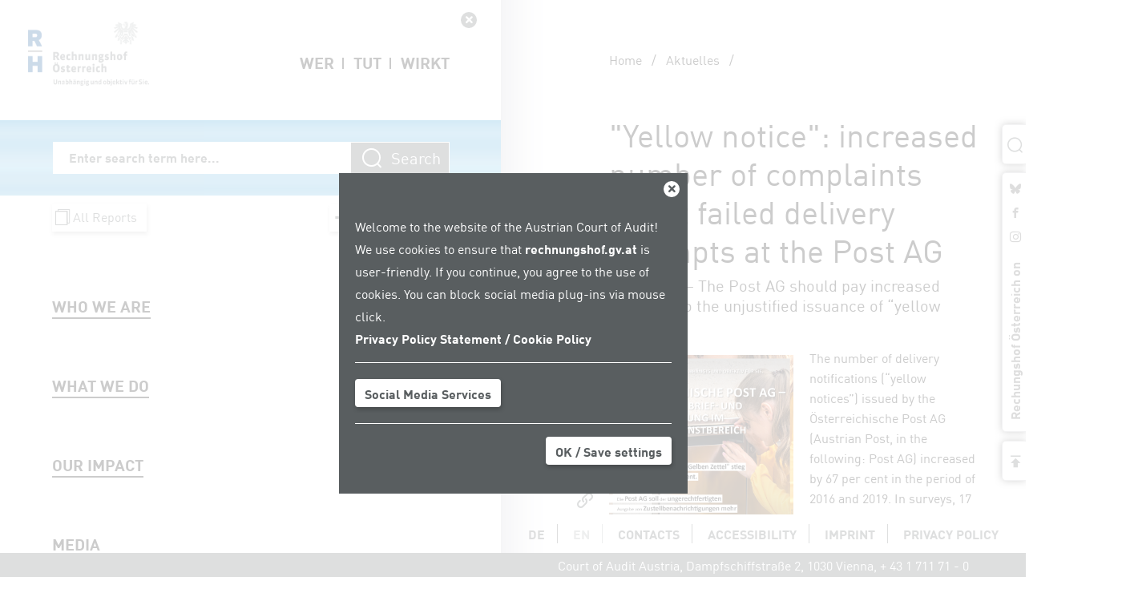

--- FILE ---
content_type: text/html; charset=UTF-8
request_url: https://rechnungshof.gv.at/rh/home/news/news/aktuelles/-Gelber_Zettel-_Beschwerden_ueber_gescheiterte_Zustellver.html
body_size: 31810
content:
<!DOCTYPE html>
<html lang="en">
<head>
    <meta charset="utf-8">
	<meta name="viewport" content="initial-scale=1.0, minimum-scale=1.0, width=device-width">
																																																<!--[if IE]><meta http-equiv='X-UA-Compatible' content="IE=edge"><![endif]-->
		<meta name="viewport" content="width=device-width, initial-scale=1">
		<title>&quot;Gelber Zettel&quot;: Beschwerden &uuml;ber gescheiterte Zustellversuche bei der Post gestiegen - Court of Audit Austria</title>
		<meta name="description" content="Hier werden die Berichte sowie weitere Informationen des österreichischen Rechnungshofes publiziert.">
		<link rel="canonical" href="https://www.rechnungshof.gv.at/rh/home/news/news/aktuelles/-Gelber_Zettel-_Beschwerden_ueber_gescheiterte_Zustellver.html">
		<!-- icons -->
		<link rel="apple-touch-icon" sizes="57x57" href="/static/rh/files/img/apple-touch-icon-57x57.png">
		<link rel="apple-touch-icon" sizes="72x72" href="/static/rh/files/img/apple-touch-icon-72x72.png">
		<link rel="apple-touch-icon" sizes="114x114" href="/static/rh/files/img/apple-touch-icon-114x114.png">
		<link rel="apple-touch-icon" sizes="120x120" href="/static/rh/files/img/apple-touch-icon-120x120.png">
		<link rel="apple-touch-icon" sizes="144x144" href="/static/rh/files/img/apple-touch-icon-144x144.png">
		<link rel="apple-touch-icon" sizes="152x152" href="/static/rh/files/img/apple-touch-icon-152x152.png">
		<meta name="apple-mobile-web-app-title" content="Der Rechnungshof">
		<link rel="icon" type="image/png" sizes="32x32" href="/static/rh/files/img/favicon-32x32.png">
		<link rel="icon" type="image/png" sizes="16x16" href="/static/rh/files/img/favicon-16x16.png">
		<meta name="application-name" content="Der Rechnungshof">
		<!-- sharing -->
		<!-- facebook -->
		<meta property="og:url" content="https://www.rechnungshof.gv.at/rh/home/news/news/aktuelles/-Gelber_Zettel-_Beschwerden_ueber_gescheiterte_Zustellver.html">
		<meta property="og:type" content="website">
		<meta property="og:title" content="&quot;Gelber Zettel&quot;: Beschwerden &uuml;ber gescheiterte Zustellversuche bei der Post gestiegen">
		<meta property="og:description" content="Hier werden die Berichte sowie weitere Informationen des österreichischen Rechnungshofes publiziert.">
		<meta property="og:site_name" content="Der Rechnungshof">
		<meta property="og:locale" content="de_DE">
		<meta property="og:image" content="https://www.rechnungshof.gv.at/rh/home/news/news/aktuelles/Post_AG__TWITTER.png">
		<meta property="og:image:width" content="">
		<meta property="og:image:height" content="">
		<!-- twitter -->
		<meta name="twitter:card" content="summary">
		<meta name="twitter:site" content="@RHSprecher">
		<meta name="twitter:url" content="https://www.rechnungshof.gv.at/rh/home/news/news/aktuelles/-Gelber_Zettel-_Beschwerden_ueber_gescheiterte_Zustellver.html">
		<meta name="twitter:image" content="https://www.rechnungshof.gv.at/rh/home/news/news/aktuelles/Post_AG__TWITTER.png">
		<meta name="format-detection" content="telephone=yes">
		<meta name="theme-color" content="#0D4993">
		<link rel="stylesheet" href="/static/rh/files/css/styles.min.css">
<!--GCM-->
		<script src="/static/rh/files/js/GCM.js"></script>
		<script>window.GCM.init('/static/rh/files/js/gcm_config.json', 'de', 1, true);</script>
</head>

	<body>
		<nav class="hide" id="top">
	<div id="Skipnavigation">Jumpnavigation:</div>
	<ul aria-labelledby="Skipnavigation" id="jumpnavigation">
		<li><a href="#main-content">Zum Inhalt</a></li>
		<li><a href="#page-navigation">Zum Hauptmenü</a></li>
		<li><a href="#page-search">Zur Suche</a></li>
		<li><a href="#page-footer">Zur Fußleiste mit Metanavigation</a></li>
	</ul>
</nav>
		<section id="page" class="content">
			<section id="navigation">
				<a class="sr-only sr-only-focusable" href="#main-content" title="Zum Inhalt springen">Zum Inhalt springen</a>
				<div class="topnav open"> 
	<a class="sr-only sr-only-focusable opennav" href="#page-navigation" title="Navigation öffnen">Navigation öffnen</a>
	<a href="#" class="closenav" data-logoRH="/static/rh/files/img/RH1.png"><span class="sr-only">Navigation schließen</span><span class="icon-close"></span></a>
	<a href="/rh/Startseite.html" class="logo">
		<img src="/static/rh/files/img/rechnungshof-logo1.png" data-RHlogo="/static/rh/files/img/rechnungshof-logo1.png" alt="Rechnungshoflogo" class="screen">
		<img src="/static/rh/files/img/rechnungshof-logo-mobile.svg" alt="Rechnungshoflogo" class="mobile">
	</a>
	<a class="opensearch"><span class="sr-only">Suche öffnen</span><span class="icon-search" role="img"></span></a>
	<a href="#" class="opennav visible-xs visible-sm visible-md"><img src="/static/rh/files/img/menu.svg" alt="Menü öffnen"><span class="icon-close"></span></a>
	<nav class="visible-lg">
		<ul>
																																	<li class="">
			<a href="/rh/home/wer-wir-sind/This_is_who_we_are.html">wer<span>Who we are</span></a>
		</li>
														<li class="">
			<a href="/rh/home/was-wir-tun/This_is_what_we_do.html">tut<span>What we do</span></a>
		</li>
														<li class="">
			<a href="/rh/home/wirksam/So_Wirksam_Sind_Wir1.html">wirkt<span>Our impact</span></a>
		</li>
										

		</ul>
	</nav>
</div>
				<span role="heading" aria-level="2" class="sr-only">Volltextsuche</span>
<div class="search" id="page-search" name="page-search">
	
	<form id="searchform" action="/rh/suche/search.html?l=en" data-href="/rh/suche/search.html?l=en" class="searchform" id="quicksearch">
		<input type="hidden" name="l" value="en"/>
		<label for="searchfield" class="sr-only">Enter Searchterm</label>
		<input type="text" id="searchfield" name="q" class="suche" value="" onfocus="this.placeholder = ''" onblur="this.placeholder = 'Enter search term here...'" placeholder="Enter search term here..." autocomplete="off">
		<a href="#" class="searchsubmit"><span class="icon-search"></span>Search</a>
		<a href="#" class="button reset">reset Search</a>
		<a href="#" class="button blue submit searchsubmit">submit Search</a>
	
    <script>
      (function(){
        var items = document.getElementsByClassName('searchsubmit');
        for (var i = 0; i < items.length; i++) {
          items[i].addEventListener('click', function(e){
            e.preventDefault();
            var href = $('#searchform').attr('data-href');
            if(href) {
                if($('.searchform .suche').val().length > 0) {
                  location.href = href + "&q="+ encodeURIComponent($('.searchform .suche').val());
                } else {
                  location.href = href + "&newest=true";
                }
            }
          });
        }

        var searchform = document.getElementById('searchform');
        searchform.addEventListener("submit", function(e) {
          var href = $('#searchform').attr('data-href');
            if(href) {
                if($('.searchform .suche').val().length > 0) {
                  location.href = href + "&q="+ encodeURIComponent($('.searchform .suche').val());
                } else {
                  e.preventDefault();
                  location.href = href + "&newest=true";
                }
            }
        });
      })();
    </script>
		<div class="filter">
	<div class="search-options d-none d-lg-block">
		<a href="https://www.rechnungshof.gv.at/rh/home/home/home_3/Berichte_des_Rechnungshofes_im_Ueberblick.html" class="button float-left rounded-0"><span class="icon-berichte"></span> All Reports</a>
		<a href="#" class="button filter-uncheck second float-right rounded-0"><span class="icon-return"></span> Reset Filter</a>
	</div>
	<ul class="basefilter folder" aria-live="polite">



	
	<li><input type="checkbox" name="Reports" id="55862ac789c311e88c32005056817175" value="false">
	<label for="55862ac789c311e88c32005056817175">Reports</label>
	

    <ul>


	
		<li><input type="checkbox" name="Follow-up-Überprüfung" id="97c40cecb03411e88c32005056817175" value="false">
		<label for="97c40cecb03411e88c32005056817175">Follow-up-Überprüfung</label>
	


    </ul>

  </li>

	
	<li><input type="checkbox" name="Weitere Tätigkeiten" id="91b3e53989c311e88c32005056817175" value="false">
	<label for="91b3e53989c311e88c32005056817175">Weitere Tätigkeiten</label>
	

    <ul>


	
		<li><input type="checkbox" name="Weitere Publikationen" id="1cd22adab74111e88c32005056817175" value="false">
		<label for="1cd22adab74111e88c32005056817175">Weitere Publikationen</label>
	



	
		<li><input type="checkbox" name="Presseinformationen" id="221c509fb73511e88c32005056817175" value="false">
		<label for="221c509fb73511e88c32005056817175">Presseinformationen</label>
	



	
		<li><input type="checkbox" name="Wahlwerbungsberichte" id="68b8d0ef815611ef9c94005056817175" value="false">
		<label for="68b8d0ef815611ef9c94005056817175">Wahlwerbungsberichte</label>
	



	
		<li><input type="checkbox" name="Bundesrechnungsabschluss" id="c3208060b03611e88c32005056817175" value="false">
		<label for="c3208060b03611e88c32005056817175">Bundesrechnungsabschluss</label>
	



	
		<li><input type="checkbox" name="Parteispenden" id="c66471acb59f11e88c32005056817175" value="false">
		<label for="c66471acb59f11e88c32005056817175">Parteispenden</label>
	



	
		<li><input type="checkbox" name="Einkommensberichte" id="df311a6eb03611e88c32005056817175" value="false">
		<label for="df311a6eb03611e88c32005056817175">Einkommensberichte</label>
	



	
		<li><input type="checkbox" name="Tätigkeitsberichte" id="e2ca77efb03611e88c32005056817175" value="false">
		<label for="e2ca77efb03611e88c32005056817175">Tätigkeitsberichte</label>
	



	
		<li><input type="checkbox" name="Rechenschaftsberichte" id="f606bd99b74311e88c32005056817175" value="false">
		<label for="f606bd99b74311e88c32005056817175">Rechenschaftsberichte</label>
	


    </ul>

  </li>

</ul>



	<div class="filterborder"></div>

	
	<strong>Topic</strong>
	
	<ul class="basefilter">
		<li><label for="themenselect" class="sr-only">Topic</label><select id="themenselect" name="thema">
			
			<option value="">please choose a topic</option>
			
				
		</select></li>
	</ul>
	
	<strong>Federation, Province, Municipality</strong>
	
	<ul class="basefilter">
		<li><label for="Bereichsselect" class="sr-only">Federation, Province, Municipality</label><select id="Bereichsselect" name="Bereich">
			
			<option value="">please choose an area</option>
			
				
		</select></li>
	</ul>
	
	<strong>Year</strong>
	
	<ul class="basefilter year">
		
		<li><input type="checkbox" name="2026" id="2026" value="2026"><label for="2026">2026</label></li>
		<li><input type="checkbox" name="2025" id="2025" value="2025"><label for="2025">2025</label></li>
		<li><input type="checkbox" name="2024" id="2024" value="2024"><label for="2024">2024</label></li>
		<li><input type="checkbox" name="2023" id="2023" value="2023"><label for="2023">2023</label></li>
	</ul>
	<div class="filterborder"></div>
</div>
	</form>
</div>
<div class="search-options">
	<a href="https://www.rechnungshof.gv.at/rh/home/home/home_3/Berichte_des_Rechnungshofes_im_Ueberblick.html" class="button float-left rounded-0"><span class="icon-berichte"></span> All Reports</a>
	<a href="/rh/suche/Suche.html?l=en&newest=true" class="button float-right rounded-0 detail"><span class="icon-plus"></span> Detailed Search</a>
	<a href="#" class="button filter-uncheck second float-right rounded-0 reset"><span class="icon-return"></span> Reset Filter</a>
</div>

				<div class="mainnav">
					<nav id="page-navigation" name="page-navigation">
            
              	<ul class="level-1">
																																											<li class="parent  closed">
				<a href="/rh/home/wer-wir-sind/This_is_who_we_are.html"><div>Who we are</div><span></span></a>
							<ul class="level-2">
																										<li class="parent  closed">
				<a href="/rh/home/wer-wir-sind/RechnungshofOesterreich/Austrian_Court_of_Audit.html"><div>Austrian Court of Audit</div></a>
							<ul class="level-3">
																										<li class="  closed">
				<a href="/rh/home/wer-wir-sind/RechnungshofOesterreich/RechnungshofOesterreich_1/Strategy_and_Organizational_Chart.html"><div>Strategy and Organization chart</div></a>
			        </li>
    																																	<li class="  closed">
				<a href="/rh/home/wer-wir-sind/RechnungshofOesterreich/was-wir-tun_3/The_legal_basis_for_our_work.html"><div>The legal basis for our work</div></a>
			        </li>
    
				</ul>
			        </li>
    																					<li class="  closed">
				<a href="/rh/home/wer-wir-sind/wer-wir-sind_2/The_President.html"><div>The President</div></a>
			        </li>
    																					<li class="parent  closed">
				<a href="/rh/home/wer-wir-sind/wer-wir-sind_1/Staff.html"><div>Staff</div></a>
							<ul class="level-3">
																													
				</ul>
			        </li>
    																					<li class="  closed">
				<a href="/rh/home/wer-wir-sind/was-wir-tun_4/The_public_audit_network.html"><div>The public audit network</div></a>
			        </li>
    																					<li class="  closed">
				<a href="/rh/home/wer-wir-sind/wer-wir-sind/General_Secretariat_of_INTOSAI.html"><div>General Secretariat of INTOSAI</div></a>
			        </li>
    
				</ul>
			        </li>
    																									<li class="parent  closed">
				<a href="/rh/home/was-wir-tun/This_is_what_we_do.html"><div>What we do</div><span></span></a>
							<ul class="level-2">
																										<li class="  closed">
				<a href="/rh/home/was-wir-tun/was-wir-tun/Audits_and_Recommendations.html"><div>Audits and Recommendations</div></a>
			        </li>
    																					<li class="parent  closed">
				<a href="/rh/home/was-wir-tun/was-wir-tun_5/Controlling_the_political_parties.html"><div>Controlling the political parties</div></a>
							<ul class="level-3">
																																																		<li class="  closed">
				<a href="/rh/home/was-wir-tun/was-wir-tun_5/was-wir-tun_6/Accountability_reports.html"><div>Accountability reports</div></a>
			        </li>
    																																													<li class="  closed">
				<a href="/rh/home/was-wir-tun/was-wir-tun_5/was-wir-tun_10/Act_on_the_Limitation_of_Emoluments_of_Holders_of_Public_O1.html"><div>Limitation of Emoluments</div></a>
			        </li>
    																					<li class="  closed">
				<a href="/rh/home/was-wir-tun/was-wir-tun_5/was-wir-tun_11/Tasks_according_to_the_Incompatibility_Act_.html"><div>Incompatibility Act</div></a>
			        </li>
    																					<li class="  closed">
				<a href="/rh/home/was-wir-tun/was-wir-tun_5/was-wir-tun_12/Tasks_according_to_the_Act_on_the_Election_of_the_Federal_P.html"><div>Election of the Federal President</div></a>
			        </li>
    												
				</ul>
			        </li>
    																															<li class="parent  closed">
				<a href="/rh/home/was-wir-tun/was-wir-tun_1/Gesetzesbegutachtungen2026.html"><div>Consultation on legislation</div></a>
							<ul class="level-3">
																													
				</ul>
			        </li>
    																					<li class="  closed">
				<a href="/rh/home/was-wir-tun/was-wir-tun_3/Other_special_tasks.html"><div>Other special tasks</div></a>
			        </li>
    
				</ul>
			        </li>
    																									<li class="parent  closed">
				<a href="/rh/home/wirksam/So_Wirksam_Sind_Wir1.html"><div>Our impact</div><span></span></a>
							<ul class="level-2">
																										<li class="  closed">
				<a href="/rh/home/wirksam/wirksam/Nachfrageverfahren_und_Follow-up-Ueberpruefungen1.html"><div>Follow-up enquiry and follow-up audit</div></a>
			        </li>
    																					<li class="  closed">
				<a href="/rh/home/wirksam/wirksam_1/Annual_Report.html"><div>Annual Report</div></a>
			        </li>
    																					<li class="  closed">
				<a href="/rh/home/wirksam/wirksam_2/Innovations.html"><div>Innovations</div></a>
			        </li>
    												
				</ul>
			        </li>
    																									<li class="parent  closed">
				<a href="/rh/home/fragen-medien/Media.html"><div>Media</div><span></span></a>
							<ul class="level-2">
																								<li class="  closed">
				<a href="/rh/home/fragen-medien/fragen-medien/Presseinformationen_2026.html"><div>Press releases </div></a>
			        </li>
    																					<li class="  closed">
				<a href="/rh/home/fragen-medien/Podcast_Trust_/Trust-_The_ACA_Podcast.html"><div>Media</div></a>
			        </li>
    																					<li class="  closed">
				<a href="/rh/home/fragen-medien/Sprecher_des_RH/Spokesperson_of_the_Austrian_Court_of_Audit.html"><div>Spokesperson of the Austrian Court of Audit</div></a>
			        </li>
    																					<li class="  closed">
				<a href="/rh/home/fragen-medien/fragen-medien_1/Press_Photos.html"><div>Press Photos</div></a>
			        </li>
    																																	<li class="  closed">
				<a href="/rh/home/fragen-medien/Kontakte/Contacts_.html"><div>Contacts</div></a>
			        </li>
    
				</ul>
			        </li>
    
	</ul>

            
					</nav>
				</div>
				<div class="bottom-border">&nbsp;</div>
			</section>
			<main class="padding" id="main-content" name="main-content">
				<div class="breadcrumb">
    
      
        
          <a href="/rh/Startseite.html">Home</a><span class="visible-xs visible-sm hidden-md hidden-l">...</span><span class="divider">/</span>
        
      
    
      
        
          <a href="/rh/home/News.html">Aktuelles</a><span class="visible-xs visible-sm hidden-md hidden-l">...</span><span class="divider">/</span>
        
      
    
      
    
      
    
      
    
</div>

				<article>
					
					<h1 class="h1">"Yellow notice": increased number of complaints about failed delivery attempts at the Post AG<br style=""></h1>
					<!-- Teaser -->
					<div class="teaser"><p style="">14.01.2022 – The Post AG should pay increased attention to the unjustified issuance of “yellow notices”<br style=""></p></div>
					<!-- /Teaser -->
					<!-- Content -->
					<picture class="textimage">
	<source media="(min-width: 1200px)" srcset="https://www.rechnungshof.gv.at/GenticsImageStore/720/auto/prop/rh/home/news/news/aktuelles/Post_AG_INSTA.png">
	<source media="(min-width: 730px)" srcset="https://www.rechnungshof.gv.at/GenticsImageStore/1200/auto/prop/rh/home/news/news/aktuelles/Post_AG_INSTA.png">
	<source media="(min-width: 480px)" srcset="https://www.rechnungshof.gv.at/GenticsImageStore/730/auto/prop/rh/home/news/news/aktuelles/Post_AG_INSTA.png">
	<source media="(min-width: 100px)" srcset="https://www.rechnungshof.gv.at/GenticsImageStore/480/auto/prop/rh/home/news/news/aktuelles/Post_AG_INSTA.png">
        	        <img title="" src="https://www.rechnungshof.gv.at/GenticsImageStore/720/auto/prop/rh/home/news/news/aktuelles/Post_AG_INSTA.png" alt="">
        </picture><p style="">The number of delivery notifications (“yellow notices”) issued by the Österreichische Post AG (Austrian Post, in the following: Post AG) increased by 67 per cent in the period of 2016 and 2019. In surveys, 17 per cent of the respondents indicated to have received such a notice even though someone had been at home at the time of the delivery. Especially in the parcel sector, the Post AG is increasingly competing with online retailers who have optimized their business model for high-volume, urban areas. In the report published today on "<a target='_blank' class='' data-gentics-aloha-repository='com.gentics.aloha.GCN.Page' data-gentics-aloha-object-id='10008.4694' href="/rh/home/home/Bund_2022-2_Post_AG.pdf">The Österreichische Post AG – Quality of Mail and Parcel Delivery for Universal Service</a>",&nbsp;the auditors of the Austrian Court of Audit (ACA) reveal deficits as regards the long-term safeguarding and the forward-oriented approach of the basic provision of postal services. The audit spanned the period of 2016 to 2019 as well as the first half of 2020. <br style=""></p><h3 id="heading_Gescheiterte_Zustellung_trotz_behaupteter_Anwesenheit">Failed delivery although recipients claimed to have been at home<br></h3><p style="">As far as the maintaining of customer satisfaction, but also the reduction of costs is concerned, the first-time hit rate is regarded as a significant indicator for the Post AG. In the period of 2016 and 2019, the number of delivery notifications (“yellow notices”) issued by the Post AG increased by 67 per cent in the period of 2016 and 2019, which was ten percentage points higher than the increase in parcel volumes. In a customer survey in 2019, 17 per cent of the respondents indicated to have received a “yellow notice” for parcel collection even though someone had been at home at the time of the delivery. In 2016, this rate was only at eleven per cent. The ACA recommends to the Post AG to pay increased attention to the unjustified issuance of “yellow notices”.</p><p class="" style="">Moreover, complaints also increased for parcel deliveries, namely by 28 per cent from 2016 to 2019. In 2019, about 100,000 complaints were made with regard to mails and more than 110,000 concerning parcels. Furthermore, the Post AG failed to monitor lost consignments, also because the existing legal framework did not require such monitoring. Based on the compensation payments made by the Post AG for lost parcel shipments, the ACA ascertained that although their number was of minor significance in relation to the total volume of shipments, their share increased over time.</p><p class="" style="">The ACA positively notes the speed of delivery: according to a European standard, 95 per cent of domestic priority letters should be delivered within one working day and 90 per cent of parcels within two working days. The Post AG mostly achieved or even exceeded these delivery times in the period of 2016 to 2019.<br style=""></p><h3 id="heading_Flaechendeckend_erschwingliche_Leistungen_der_Post" style="">Affordable services throughout the country</h3><p class="" style="">Until 2011, the liberalization of the postal markets in the EU was driven forward in a process that lasted about 20 years. Since then, former monopoly companies have had to operate on an entrepreneurial basis. However, the basic provision of postal services is still regulated by the state. Such provision would otherwise be limited to metropolitan areas and remote areas would be undersupplied due to higher delivery costs. The Post AG is obliged to provide "continuous provision of high-quality basic postal services throughout the country at affordable prices for all customers". The regulated area of the so-called universal service includes, for example, postal items up to two kilograms, postal parcels up to ten kilograms, registered mail, official documents, newspapers and addressed advertising mail. In addition to the Post AG, other postal service providers offer individual regulated services. The Post AG, in turn, is also active in the non-regulated area.<br style=""></p><h3 id="heading_Heiss_umkaempfter_Paket_Markt">Highly competitive parcels market<br></h3><p style="">With a market share of 99 per cent, the Post AG has de facto maintained its monopoly position in the liberalized mail market. Although consignment volumes have declined, the total mail revenue has remained largely constant due to fee adjustments. In the parcel segment, on the other hand, the Post AG faces strong competition, especially in urban areas. Competitors, for example, are optimizing their business model by supplying high-volume, urban areas themselves and leaving the remote regions to the Post AG. In this context, the ACA refers to its recommendation to the legislator to develop a viable financial compensation mechanism. In the period of 2016 to 2019, the Post AG’s share of the Austrian parcel market averaged 48 per cent.<br>Overall, an average of 4.7 billion shipments per year were recorded from 2016 to 2019.</p><h3 id="[base64]">Future-oriented further development of the basic provision of postal services <br></h3><p style="">The EU Postal Services Directive defines the minimum characteristics of the universal service, which is currently also being revised in the light of the significantly changed postal markets. The Federal Ministry of Agriculture, Regions and Tourism is responsible for regulation at the national level. The specialized department of the ministry entrusted with the tasks of the postal authority has to “take account of and summarily examine all issues” that are of fundamental importance for foresighted planning.</p><p class="">The ACA criticizes that the postal authority failed to regularly evaluate the universal service as required by law. The annual activity report of the regulatory authority was by far too inadequate to provide a basis that would have allowed the Federal Government and the National Council – ten years after the liberalisation of the postal market – to draw conclusions on the future development and safeguarding of the universal service. A corresponding report should be prepared or commissioned by the postal authority.</p><p style=""></p><div class="content download">
	<dl>
						<dt><abbr>pdf</abbr> Datei:&nbsp;</dt>
		<dd>3,947.8 KB</dd>
		<dt>Umfang:&nbsp;</dt>
		<dd>124 Seiten</dd>	</dl>
	<h3 class="icon-file_pdf">Report: The Österreichische Post AG – Quality of Mail and Parcel Delivery for Universal Service (in German)</h3>
	<div class="left">
		<p>The ACA carried out an audit of the quality of mail and parcel delivery at the Österreichische Post AG. The audit aimed at assessing the legal framework and the quality requirements for the universal service – i.a. the basic provision of postal services – as well as their implementation, the processing of complaints by the Österreichische Post AG, the supervision by the Supreme Postal Authority and by regulatory authorities as well as the emergency management of the Österreichische Post AG. The audit spanned the period of 2016 to 2019 and, where required, also previous years and the first half of 2020.</p>
	</div>
	<a href="/rh/home/home/Bund_2022-2_Post_AG.pdf" class="button" target="_blank" title="Report: The Österreichische Post AG – Quality of Mail and Parcel Delivery for Universal Service (in German)"><span class="icon-download" role="img"></span><span class="sr-only">Report: The Österreichische Post AG – Quality of Mail and Parcel Delivery for Universal Service (in German) </span>Download</a>
	<div class="clearfix"></div>
</div>
<p><br></p><p style=""><br></p>
					<!-- /Content -->
					<div class="sharebar closed">
	<a target="_blank" class="d-xl-block float-left float-xl-none" href="https://bsky.app/intent/compose?text=${text}${host}/rh/home/news/news/aktuelles/-Gelber_Zettel-_Beschwerden_ueber_gescheiterte_Zustellver.html" title="Artikel auf Bluesky teilen">
		<span class="sr-only">Artikel auf Bluesky teilen</span><span class="icon-bluesky" role="img"></span>
	</a>
	<a target="_blank" class="d-xl-block float-left float-xl-none" href="https://www.facebook.com/sharer/sharer.php?u=${host}/rh/home/news/news/aktuelles/-Gelber_Zettel-_Beschwerden_ueber_gescheiterte_Zustellver.html" title="share on Facebook">
		<span class="sr-only">share on Facebook</span><span class="icon-facebook" role="img"></span>
	</a>
	<a target="_blank" class="d-xl-block float-left float-xl-none" href="whatsapp://send?text=${host}/rh/home/news/news/aktuelles/-Gelber_Zettel-_Beschwerden_ueber_gescheiterte_Zustellver.html" title="share on WhatsApp">
		<span class="sr-only">share on WhatsApp</span><span class="icon-whatsapp" role="img"></span>
	</a>
	<a target="_blank" class="d-xl-block float-left float-xl-none" href="mailto:?subject=%26quot%3BYellow+notice%26quot%3B%3A+increased+number+of+complaints+about+failed+delivery+attempts+at+the+Post+AG&amp;body=${host}/rh/home/news/news/aktuelles/-Gelber_Zettel-_Beschwerden_ueber_gescheiterte_Zustellver.html" title="send pagelink by mail">
		<span class="sr-only">send pagelink by mail</span><span class="icon-send" role="img"></span>
	</a>
	<a class="d-xl-block float-left float-xl-none" href="#" onclick="copyToClipboard('${host}/rh/home/news/news/aktuelles/-Gelber_Zettel-_Beschwerden_ueber_gescheiterte_Zustellver.html')" title="copy link">
		<span class="sr-only">copy link</span><span class="icon-link" role="img"></span>
	</a>
	<a class="d-inline-block d-xl-none float-left showshare" href="#" title="share page">
		<span class="sr-only">share page</span><span class="icon-share" role="img"></span>
	</a>
</div>

				</article>
				
<div class="opensearchpage"><a href="/rh/suche/Suche.html?l=en&newest=true"><span class="icon-search"></span></a></div>
<aside class="social-bar">
	<div class="sb-text">Rechungshof Österreich on</div>
	<div class="sb-icons">
		<a href="https://bsky.app/profile/rhsprecher.bsky.social"><span class="icon-bluesky"></span><span class="sr-only">Court of Audit Austria on Bluesky</span></a>
		<a href="https://www.facebook.com/RechnungshofAT/"><span class="icon-facebook"></span><span class="sr-only">Court of Audit Austria on Facebook</span></a>
		<a href="https://www.instagram.com/rechnungshofat/"><span class="icon-instagram"></span><span class="sr-only">Court of Audit Austria on Instagram</span></a>
	</div>
</aside>

				<aside class="go-top">
	<a href="#top" class="position-absolute"><span class="sr-only">to pagetop</span><span class="icon-tothetop"></span></a>
</aside>
				<!-- Footer -->
				<footer id="page-footer" name="page-footer">
					<div class="footerlinks">
						<ul>
							
	
		
			<li class="inactive">
				<a href="/rh/home/news/news/aktuelles/Beschwerden_ueber_gescheiterte_Zustellversuche_bei_der_Post.html" title="Artikel in deutscher Sprache lesen">de</a>
			</li>
		
	

	


	

	
		
			<li class="active">
				<a href="/rh/home/news/news/aktuelles/-Gelber_Zettel-_Beschwerden_ueber_gescheiterte_Zustellver.html" title="read article in english">en</a>
			</li>
		
	

									<li><a href="/rh/home/service/Contacts_3.html"> Contacts</a></li>
		<li><a href="/rh/home/service/Barrierefreiheit.html">Accessibility</a></li>
		<li><a href="/rh/home/service/Imprint.html">Imprint</a></li>
		<li><a href="/rh/home/service/Privacy_Policy.html">Privacy Policy</a></li>

						</ul>
					</div>
					
<div class="copy"> Court of Audit Austria<span class="address">, Dampfschiffstraße 2, 1030 Vienna, <a href="tel:+431711710">+ 43 1 711 71 - 0</a></span>
<aside class="social-bar">
	<div class="sb-icons">
		<a href="https://bsky.app/profile/rhsprecher.bsky.social"><span class="icon-bluesky"></span><span class="sr-only">Court of Audit Austria on Bluesky</span></a>
		<a href="https://www.facebook.com/RechnungshofAT/"><span class="icon-facebook"></span><span class="sr-only">Court of Audit Austria on Facebook</span></a>
		<a href="https://www.instagram.com/rechnungshofat/"><span class="icon-instagram"></span><span class="sr-only">Court of Audit Austria on Instagram</span></a>
	</div>
</aside></div>

				</footer>
				<!-- /Footer -->
			</main>
		</section>
		<script type="text/javascript" src="/static/rh/files/js/main.min.js" type="text/javascript"></script>
		
		<script src="/static/rh/files/js/banner-en.js" type="text/javascript" language="javascript" charset="utf-8"></script>
		
	</body>
</html>


--- FILE ---
content_type: text/html; charset=UTF-8
request_url: https://rechnungshof.gv.at/rh/home/news/news/aktuelles/-Gelber_Zettel-_Beschwerden_ueber_gescheiterte_Zustellver.html
body_size: 31810
content:
<!DOCTYPE html>
<html lang="en">
<head>
    <meta charset="utf-8">
	<meta name="viewport" content="initial-scale=1.0, minimum-scale=1.0, width=device-width">
																																																<!--[if IE]><meta http-equiv='X-UA-Compatible' content="IE=edge"><![endif]-->
		<meta name="viewport" content="width=device-width, initial-scale=1">
		<title>&quot;Gelber Zettel&quot;: Beschwerden &uuml;ber gescheiterte Zustellversuche bei der Post gestiegen - Court of Audit Austria</title>
		<meta name="description" content="Hier werden die Berichte sowie weitere Informationen des österreichischen Rechnungshofes publiziert.">
		<link rel="canonical" href="https://www.rechnungshof.gv.at/rh/home/news/news/aktuelles/-Gelber_Zettel-_Beschwerden_ueber_gescheiterte_Zustellver.html">
		<!-- icons -->
		<link rel="apple-touch-icon" sizes="57x57" href="/static/rh/files/img/apple-touch-icon-57x57.png">
		<link rel="apple-touch-icon" sizes="72x72" href="/static/rh/files/img/apple-touch-icon-72x72.png">
		<link rel="apple-touch-icon" sizes="114x114" href="/static/rh/files/img/apple-touch-icon-114x114.png">
		<link rel="apple-touch-icon" sizes="120x120" href="/static/rh/files/img/apple-touch-icon-120x120.png">
		<link rel="apple-touch-icon" sizes="144x144" href="/static/rh/files/img/apple-touch-icon-144x144.png">
		<link rel="apple-touch-icon" sizes="152x152" href="/static/rh/files/img/apple-touch-icon-152x152.png">
		<meta name="apple-mobile-web-app-title" content="Der Rechnungshof">
		<link rel="icon" type="image/png" sizes="32x32" href="/static/rh/files/img/favicon-32x32.png">
		<link rel="icon" type="image/png" sizes="16x16" href="/static/rh/files/img/favicon-16x16.png">
		<meta name="application-name" content="Der Rechnungshof">
		<!-- sharing -->
		<!-- facebook -->
		<meta property="og:url" content="https://www.rechnungshof.gv.at/rh/home/news/news/aktuelles/-Gelber_Zettel-_Beschwerden_ueber_gescheiterte_Zustellver.html">
		<meta property="og:type" content="website">
		<meta property="og:title" content="&quot;Gelber Zettel&quot;: Beschwerden &uuml;ber gescheiterte Zustellversuche bei der Post gestiegen">
		<meta property="og:description" content="Hier werden die Berichte sowie weitere Informationen des österreichischen Rechnungshofes publiziert.">
		<meta property="og:site_name" content="Der Rechnungshof">
		<meta property="og:locale" content="de_DE">
		<meta property="og:image" content="https://www.rechnungshof.gv.at/rh/home/news/news/aktuelles/Post_AG__TWITTER.png">
		<meta property="og:image:width" content="">
		<meta property="og:image:height" content="">
		<!-- twitter -->
		<meta name="twitter:card" content="summary">
		<meta name="twitter:site" content="@RHSprecher">
		<meta name="twitter:url" content="https://www.rechnungshof.gv.at/rh/home/news/news/aktuelles/-Gelber_Zettel-_Beschwerden_ueber_gescheiterte_Zustellver.html">
		<meta name="twitter:image" content="https://www.rechnungshof.gv.at/rh/home/news/news/aktuelles/Post_AG__TWITTER.png">
		<meta name="format-detection" content="telephone=yes">
		<meta name="theme-color" content="#0D4993">
		<link rel="stylesheet" href="/static/rh/files/css/styles.min.css">
<!--GCM-->
		<script src="/static/rh/files/js/GCM.js"></script>
		<script>window.GCM.init('/static/rh/files/js/gcm_config.json', 'de', 1, true);</script>
</head>

	<body>
		<nav class="hide" id="top">
	<div id="Skipnavigation">Jumpnavigation:</div>
	<ul aria-labelledby="Skipnavigation" id="jumpnavigation">
		<li><a href="#main-content">Zum Inhalt</a></li>
		<li><a href="#page-navigation">Zum Hauptmenü</a></li>
		<li><a href="#page-search">Zur Suche</a></li>
		<li><a href="#page-footer">Zur Fußleiste mit Metanavigation</a></li>
	</ul>
</nav>
		<section id="page" class="content">
			<section id="navigation">
				<a class="sr-only sr-only-focusable" href="#main-content" title="Zum Inhalt springen">Zum Inhalt springen</a>
				<div class="topnav open"> 
	<a class="sr-only sr-only-focusable opennav" href="#page-navigation" title="Navigation öffnen">Navigation öffnen</a>
	<a href="#" class="closenav" data-logoRH="/static/rh/files/img/RH1.png"><span class="sr-only">Navigation schließen</span><span class="icon-close"></span></a>
	<a href="/rh/Startseite.html" class="logo">
		<img src="/static/rh/files/img/rechnungshof-logo1.png" data-RHlogo="/static/rh/files/img/rechnungshof-logo1.png" alt="Rechnungshoflogo" class="screen">
		<img src="/static/rh/files/img/rechnungshof-logo-mobile.svg" alt="Rechnungshoflogo" class="mobile">
	</a>
	<a class="opensearch"><span class="sr-only">Suche öffnen</span><span class="icon-search" role="img"></span></a>
	<a href="#" class="opennav visible-xs visible-sm visible-md"><img src="/static/rh/files/img/menu.svg" alt="Menü öffnen"><span class="icon-close"></span></a>
	<nav class="visible-lg">
		<ul>
																																	<li class="">
			<a href="/rh/home/wer-wir-sind/This_is_who_we_are.html">wer<span>Who we are</span></a>
		</li>
														<li class="">
			<a href="/rh/home/was-wir-tun/This_is_what_we_do.html">tut<span>What we do</span></a>
		</li>
														<li class="">
			<a href="/rh/home/wirksam/So_Wirksam_Sind_Wir1.html">wirkt<span>Our impact</span></a>
		</li>
										

		</ul>
	</nav>
</div>
				<span role="heading" aria-level="2" class="sr-only">Volltextsuche</span>
<div class="search" id="page-search" name="page-search">
	
	<form id="searchform" action="/rh/suche/search.html?l=en" data-href="/rh/suche/search.html?l=en" class="searchform" id="quicksearch">
		<input type="hidden" name="l" value="en"/>
		<label for="searchfield" class="sr-only">Enter Searchterm</label>
		<input type="text" id="searchfield" name="q" class="suche" value="" onfocus="this.placeholder = ''" onblur="this.placeholder = 'Enter search term here...'" placeholder="Enter search term here..." autocomplete="off">
		<a href="#" class="searchsubmit"><span class="icon-search"></span>Search</a>
		<a href="#" class="button reset">reset Search</a>
		<a href="#" class="button blue submit searchsubmit">submit Search</a>
	
    <script>
      (function(){
        var items = document.getElementsByClassName('searchsubmit');
        for (var i = 0; i < items.length; i++) {
          items[i].addEventListener('click', function(e){
            e.preventDefault();
            var href = $('#searchform').attr('data-href');
            if(href) {
                if($('.searchform .suche').val().length > 0) {
                  location.href = href + "&q="+ encodeURIComponent($('.searchform .suche').val());
                } else {
                  location.href = href + "&newest=true";
                }
            }
          });
        }

        var searchform = document.getElementById('searchform');
        searchform.addEventListener("submit", function(e) {
          var href = $('#searchform').attr('data-href');
            if(href) {
                if($('.searchform .suche').val().length > 0) {
                  location.href = href + "&q="+ encodeURIComponent($('.searchform .suche').val());
                } else {
                  e.preventDefault();
                  location.href = href + "&newest=true";
                }
            }
        });
      })();
    </script>
		<div class="filter">
	<div class="search-options d-none d-lg-block">
		<a href="https://www.rechnungshof.gv.at/rh/home/home/home_3/Berichte_des_Rechnungshofes_im_Ueberblick.html" class="button float-left rounded-0"><span class="icon-berichte"></span> All Reports</a>
		<a href="#" class="button filter-uncheck second float-right rounded-0"><span class="icon-return"></span> Reset Filter</a>
	</div>
	<ul class="basefilter folder" aria-live="polite">



	
	<li><input type="checkbox" name="Reports" id="55862ac789c311e88c32005056817175" value="false">
	<label for="55862ac789c311e88c32005056817175">Reports</label>
	

    <ul>


	
		<li><input type="checkbox" name="Follow-up-Überprüfung" id="97c40cecb03411e88c32005056817175" value="false">
		<label for="97c40cecb03411e88c32005056817175">Follow-up-Überprüfung</label>
	


    </ul>

  </li>

	
	<li><input type="checkbox" name="Weitere Tätigkeiten" id="91b3e53989c311e88c32005056817175" value="false">
	<label for="91b3e53989c311e88c32005056817175">Weitere Tätigkeiten</label>
	

    <ul>


	
		<li><input type="checkbox" name="Weitere Publikationen" id="1cd22adab74111e88c32005056817175" value="false">
		<label for="1cd22adab74111e88c32005056817175">Weitere Publikationen</label>
	



	
		<li><input type="checkbox" name="Presseinformationen" id="221c509fb73511e88c32005056817175" value="false">
		<label for="221c509fb73511e88c32005056817175">Presseinformationen</label>
	



	
		<li><input type="checkbox" name="Wahlwerbungsberichte" id="68b8d0ef815611ef9c94005056817175" value="false">
		<label for="68b8d0ef815611ef9c94005056817175">Wahlwerbungsberichte</label>
	



	
		<li><input type="checkbox" name="Bundesrechnungsabschluss" id="c3208060b03611e88c32005056817175" value="false">
		<label for="c3208060b03611e88c32005056817175">Bundesrechnungsabschluss</label>
	



	
		<li><input type="checkbox" name="Parteispenden" id="c66471acb59f11e88c32005056817175" value="false">
		<label for="c66471acb59f11e88c32005056817175">Parteispenden</label>
	



	
		<li><input type="checkbox" name="Einkommensberichte" id="df311a6eb03611e88c32005056817175" value="false">
		<label for="df311a6eb03611e88c32005056817175">Einkommensberichte</label>
	



	
		<li><input type="checkbox" name="Tätigkeitsberichte" id="e2ca77efb03611e88c32005056817175" value="false">
		<label for="e2ca77efb03611e88c32005056817175">Tätigkeitsberichte</label>
	



	
		<li><input type="checkbox" name="Rechenschaftsberichte" id="f606bd99b74311e88c32005056817175" value="false">
		<label for="f606bd99b74311e88c32005056817175">Rechenschaftsberichte</label>
	


    </ul>

  </li>

</ul>



	<div class="filterborder"></div>

	
	<strong>Topic</strong>
	
	<ul class="basefilter">
		<li><label for="themenselect" class="sr-only">Topic</label><select id="themenselect" name="thema">
			
			<option value="">please choose a topic</option>
			
				
		</select></li>
	</ul>
	
	<strong>Federation, Province, Municipality</strong>
	
	<ul class="basefilter">
		<li><label for="Bereichsselect" class="sr-only">Federation, Province, Municipality</label><select id="Bereichsselect" name="Bereich">
			
			<option value="">please choose an area</option>
			
				
		</select></li>
	</ul>
	
	<strong>Year</strong>
	
	<ul class="basefilter year">
		
		<li><input type="checkbox" name="2026" id="2026" value="2026"><label for="2026">2026</label></li>
		<li><input type="checkbox" name="2025" id="2025" value="2025"><label for="2025">2025</label></li>
		<li><input type="checkbox" name="2024" id="2024" value="2024"><label for="2024">2024</label></li>
		<li><input type="checkbox" name="2023" id="2023" value="2023"><label for="2023">2023</label></li>
	</ul>
	<div class="filterborder"></div>
</div>
	</form>
</div>
<div class="search-options">
	<a href="https://www.rechnungshof.gv.at/rh/home/home/home_3/Berichte_des_Rechnungshofes_im_Ueberblick.html" class="button float-left rounded-0"><span class="icon-berichte"></span> All Reports</a>
	<a href="/rh/suche/Suche.html?l=en&newest=true" class="button float-right rounded-0 detail"><span class="icon-plus"></span> Detailed Search</a>
	<a href="#" class="button filter-uncheck second float-right rounded-0 reset"><span class="icon-return"></span> Reset Filter</a>
</div>

				<div class="mainnav">
					<nav id="page-navigation" name="page-navigation">
            
              	<ul class="level-1">
																																											<li class="parent  closed">
				<a href="/rh/home/wer-wir-sind/This_is_who_we_are.html"><div>Who we are</div><span></span></a>
							<ul class="level-2">
																										<li class="parent  closed">
				<a href="/rh/home/wer-wir-sind/RechnungshofOesterreich/Austrian_Court_of_Audit.html"><div>Austrian Court of Audit</div></a>
							<ul class="level-3">
																										<li class="  closed">
				<a href="/rh/home/wer-wir-sind/RechnungshofOesterreich/RechnungshofOesterreich_1/Strategy_and_Organizational_Chart.html"><div>Strategy and Organization chart</div></a>
			        </li>
    																																	<li class="  closed">
				<a href="/rh/home/wer-wir-sind/RechnungshofOesterreich/was-wir-tun_3/The_legal_basis_for_our_work.html"><div>The legal basis for our work</div></a>
			        </li>
    
				</ul>
			        </li>
    																					<li class="  closed">
				<a href="/rh/home/wer-wir-sind/wer-wir-sind_2/The_President.html"><div>The President</div></a>
			        </li>
    																					<li class="parent  closed">
				<a href="/rh/home/wer-wir-sind/wer-wir-sind_1/Staff.html"><div>Staff</div></a>
							<ul class="level-3">
																													
				</ul>
			        </li>
    																					<li class="  closed">
				<a href="/rh/home/wer-wir-sind/was-wir-tun_4/The_public_audit_network.html"><div>The public audit network</div></a>
			        </li>
    																					<li class="  closed">
				<a href="/rh/home/wer-wir-sind/wer-wir-sind/General_Secretariat_of_INTOSAI.html"><div>General Secretariat of INTOSAI</div></a>
			        </li>
    
				</ul>
			        </li>
    																									<li class="parent  closed">
				<a href="/rh/home/was-wir-tun/This_is_what_we_do.html"><div>What we do</div><span></span></a>
							<ul class="level-2">
																										<li class="  closed">
				<a href="/rh/home/was-wir-tun/was-wir-tun/Audits_and_Recommendations.html"><div>Audits and Recommendations</div></a>
			        </li>
    																					<li class="parent  closed">
				<a href="/rh/home/was-wir-tun/was-wir-tun_5/Controlling_the_political_parties.html"><div>Controlling the political parties</div></a>
							<ul class="level-3">
																																																		<li class="  closed">
				<a href="/rh/home/was-wir-tun/was-wir-tun_5/was-wir-tun_6/Accountability_reports.html"><div>Accountability reports</div></a>
			        </li>
    																																													<li class="  closed">
				<a href="/rh/home/was-wir-tun/was-wir-tun_5/was-wir-tun_10/Act_on_the_Limitation_of_Emoluments_of_Holders_of_Public_O1.html"><div>Limitation of Emoluments</div></a>
			        </li>
    																					<li class="  closed">
				<a href="/rh/home/was-wir-tun/was-wir-tun_5/was-wir-tun_11/Tasks_according_to_the_Incompatibility_Act_.html"><div>Incompatibility Act</div></a>
			        </li>
    																					<li class="  closed">
				<a href="/rh/home/was-wir-tun/was-wir-tun_5/was-wir-tun_12/Tasks_according_to_the_Act_on_the_Election_of_the_Federal_P.html"><div>Election of the Federal President</div></a>
			        </li>
    												
				</ul>
			        </li>
    																															<li class="parent  closed">
				<a href="/rh/home/was-wir-tun/was-wir-tun_1/Gesetzesbegutachtungen2026.html"><div>Consultation on legislation</div></a>
							<ul class="level-3">
																													
				</ul>
			        </li>
    																					<li class="  closed">
				<a href="/rh/home/was-wir-tun/was-wir-tun_3/Other_special_tasks.html"><div>Other special tasks</div></a>
			        </li>
    
				</ul>
			        </li>
    																									<li class="parent  closed">
				<a href="/rh/home/wirksam/So_Wirksam_Sind_Wir1.html"><div>Our impact</div><span></span></a>
							<ul class="level-2">
																										<li class="  closed">
				<a href="/rh/home/wirksam/wirksam/Nachfrageverfahren_und_Follow-up-Ueberpruefungen1.html"><div>Follow-up enquiry and follow-up audit</div></a>
			        </li>
    																					<li class="  closed">
				<a href="/rh/home/wirksam/wirksam_1/Annual_Report.html"><div>Annual Report</div></a>
			        </li>
    																					<li class="  closed">
				<a href="/rh/home/wirksam/wirksam_2/Innovations.html"><div>Innovations</div></a>
			        </li>
    												
				</ul>
			        </li>
    																									<li class="parent  closed">
				<a href="/rh/home/fragen-medien/Media.html"><div>Media</div><span></span></a>
							<ul class="level-2">
																								<li class="  closed">
				<a href="/rh/home/fragen-medien/fragen-medien/Presseinformationen_2026.html"><div>Press releases </div></a>
			        </li>
    																					<li class="  closed">
				<a href="/rh/home/fragen-medien/Podcast_Trust_/Trust-_The_ACA_Podcast.html"><div>Media</div></a>
			        </li>
    																					<li class="  closed">
				<a href="/rh/home/fragen-medien/Sprecher_des_RH/Spokesperson_of_the_Austrian_Court_of_Audit.html"><div>Spokesperson of the Austrian Court of Audit</div></a>
			        </li>
    																					<li class="  closed">
				<a href="/rh/home/fragen-medien/fragen-medien_1/Press_Photos.html"><div>Press Photos</div></a>
			        </li>
    																																	<li class="  closed">
				<a href="/rh/home/fragen-medien/Kontakte/Contacts_.html"><div>Contacts</div></a>
			        </li>
    
				</ul>
			        </li>
    
	</ul>

            
					</nav>
				</div>
				<div class="bottom-border">&nbsp;</div>
			</section>
			<main class="padding" id="main-content" name="main-content">
				<div class="breadcrumb">
    
      
        
          <a href="/rh/Startseite.html">Home</a><span class="visible-xs visible-sm hidden-md hidden-l">...</span><span class="divider">/</span>
        
      
    
      
        
          <a href="/rh/home/News.html">Aktuelles</a><span class="visible-xs visible-sm hidden-md hidden-l">...</span><span class="divider">/</span>
        
      
    
      
    
      
    
      
    
</div>

				<article>
					
					<h1 class="h1">"Yellow notice": increased number of complaints about failed delivery attempts at the Post AG<br style=""></h1>
					<!-- Teaser -->
					<div class="teaser"><p style="">14.01.2022 – The Post AG should pay increased attention to the unjustified issuance of “yellow notices”<br style=""></p></div>
					<!-- /Teaser -->
					<!-- Content -->
					<picture class="textimage">
	<source media="(min-width: 1200px)" srcset="https://www.rechnungshof.gv.at/GenticsImageStore/720/auto/prop/rh/home/news/news/aktuelles/Post_AG_INSTA.png">
	<source media="(min-width: 730px)" srcset="https://www.rechnungshof.gv.at/GenticsImageStore/1200/auto/prop/rh/home/news/news/aktuelles/Post_AG_INSTA.png">
	<source media="(min-width: 480px)" srcset="https://www.rechnungshof.gv.at/GenticsImageStore/730/auto/prop/rh/home/news/news/aktuelles/Post_AG_INSTA.png">
	<source media="(min-width: 100px)" srcset="https://www.rechnungshof.gv.at/GenticsImageStore/480/auto/prop/rh/home/news/news/aktuelles/Post_AG_INSTA.png">
        	        <img title="" src="https://www.rechnungshof.gv.at/GenticsImageStore/720/auto/prop/rh/home/news/news/aktuelles/Post_AG_INSTA.png" alt="">
        </picture><p style="">The number of delivery notifications (“yellow notices”) issued by the Österreichische Post AG (Austrian Post, in the following: Post AG) increased by 67 per cent in the period of 2016 and 2019. In surveys, 17 per cent of the respondents indicated to have received such a notice even though someone had been at home at the time of the delivery. Especially in the parcel sector, the Post AG is increasingly competing with online retailers who have optimized their business model for high-volume, urban areas. In the report published today on "<a target='_blank' class='' data-gentics-aloha-repository='com.gentics.aloha.GCN.Page' data-gentics-aloha-object-id='10008.4694' href="/rh/home/home/Bund_2022-2_Post_AG.pdf">The Österreichische Post AG – Quality of Mail and Parcel Delivery for Universal Service</a>",&nbsp;the auditors of the Austrian Court of Audit (ACA) reveal deficits as regards the long-term safeguarding and the forward-oriented approach of the basic provision of postal services. The audit spanned the period of 2016 to 2019 as well as the first half of 2020. <br style=""></p><h3 id="heading_Gescheiterte_Zustellung_trotz_behaupteter_Anwesenheit">Failed delivery although recipients claimed to have been at home<br></h3><p style="">As far as the maintaining of customer satisfaction, but also the reduction of costs is concerned, the first-time hit rate is regarded as a significant indicator for the Post AG. In the period of 2016 and 2019, the number of delivery notifications (“yellow notices”) issued by the Post AG increased by 67 per cent in the period of 2016 and 2019, which was ten percentage points higher than the increase in parcel volumes. In a customer survey in 2019, 17 per cent of the respondents indicated to have received a “yellow notice” for parcel collection even though someone had been at home at the time of the delivery. In 2016, this rate was only at eleven per cent. The ACA recommends to the Post AG to pay increased attention to the unjustified issuance of “yellow notices”.</p><p class="" style="">Moreover, complaints also increased for parcel deliveries, namely by 28 per cent from 2016 to 2019. In 2019, about 100,000 complaints were made with regard to mails and more than 110,000 concerning parcels. Furthermore, the Post AG failed to monitor lost consignments, also because the existing legal framework did not require such monitoring. Based on the compensation payments made by the Post AG for lost parcel shipments, the ACA ascertained that although their number was of minor significance in relation to the total volume of shipments, their share increased over time.</p><p class="" style="">The ACA positively notes the speed of delivery: according to a European standard, 95 per cent of domestic priority letters should be delivered within one working day and 90 per cent of parcels within two working days. The Post AG mostly achieved or even exceeded these delivery times in the period of 2016 to 2019.<br style=""></p><h3 id="heading_Flaechendeckend_erschwingliche_Leistungen_der_Post" style="">Affordable services throughout the country</h3><p class="" style="">Until 2011, the liberalization of the postal markets in the EU was driven forward in a process that lasted about 20 years. Since then, former monopoly companies have had to operate on an entrepreneurial basis. However, the basic provision of postal services is still regulated by the state. Such provision would otherwise be limited to metropolitan areas and remote areas would be undersupplied due to higher delivery costs. The Post AG is obliged to provide "continuous provision of high-quality basic postal services throughout the country at affordable prices for all customers". The regulated area of the so-called universal service includes, for example, postal items up to two kilograms, postal parcels up to ten kilograms, registered mail, official documents, newspapers and addressed advertising mail. In addition to the Post AG, other postal service providers offer individual regulated services. The Post AG, in turn, is also active in the non-regulated area.<br style=""></p><h3 id="heading_Heiss_umkaempfter_Paket_Markt">Highly competitive parcels market<br></h3><p style="">With a market share of 99 per cent, the Post AG has de facto maintained its monopoly position in the liberalized mail market. Although consignment volumes have declined, the total mail revenue has remained largely constant due to fee adjustments. In the parcel segment, on the other hand, the Post AG faces strong competition, especially in urban areas. Competitors, for example, are optimizing their business model by supplying high-volume, urban areas themselves and leaving the remote regions to the Post AG. In this context, the ACA refers to its recommendation to the legislator to develop a viable financial compensation mechanism. In the period of 2016 to 2019, the Post AG’s share of the Austrian parcel market averaged 48 per cent.<br>Overall, an average of 4.7 billion shipments per year were recorded from 2016 to 2019.</p><h3 id="[base64]">Future-oriented further development of the basic provision of postal services <br></h3><p style="">The EU Postal Services Directive defines the minimum characteristics of the universal service, which is currently also being revised in the light of the significantly changed postal markets. The Federal Ministry of Agriculture, Regions and Tourism is responsible for regulation at the national level. The specialized department of the ministry entrusted with the tasks of the postal authority has to “take account of and summarily examine all issues” that are of fundamental importance for foresighted planning.</p><p class="">The ACA criticizes that the postal authority failed to regularly evaluate the universal service as required by law. The annual activity report of the regulatory authority was by far too inadequate to provide a basis that would have allowed the Federal Government and the National Council – ten years after the liberalisation of the postal market – to draw conclusions on the future development and safeguarding of the universal service. A corresponding report should be prepared or commissioned by the postal authority.</p><p style=""></p><div class="content download">
	<dl>
						<dt><abbr>pdf</abbr> Datei:&nbsp;</dt>
		<dd>3,947.8 KB</dd>
		<dt>Umfang:&nbsp;</dt>
		<dd>124 Seiten</dd>	</dl>
	<h3 class="icon-file_pdf">Report: The Österreichische Post AG – Quality of Mail and Parcel Delivery for Universal Service (in German)</h3>
	<div class="left">
		<p>The ACA carried out an audit of the quality of mail and parcel delivery at the Österreichische Post AG. The audit aimed at assessing the legal framework and the quality requirements for the universal service – i.a. the basic provision of postal services – as well as their implementation, the processing of complaints by the Österreichische Post AG, the supervision by the Supreme Postal Authority and by regulatory authorities as well as the emergency management of the Österreichische Post AG. The audit spanned the period of 2016 to 2019 and, where required, also previous years and the first half of 2020.</p>
	</div>
	<a href="/rh/home/home/Bund_2022-2_Post_AG.pdf" class="button" target="_blank" title="Report: The Österreichische Post AG – Quality of Mail and Parcel Delivery for Universal Service (in German)"><span class="icon-download" role="img"></span><span class="sr-only">Report: The Österreichische Post AG – Quality of Mail and Parcel Delivery for Universal Service (in German) </span>Download</a>
	<div class="clearfix"></div>
</div>
<p><br></p><p style=""><br></p>
					<!-- /Content -->
					<div class="sharebar closed">
	<a target="_blank" class="d-xl-block float-left float-xl-none" href="https://bsky.app/intent/compose?text=${text}${host}/rh/home/news/news/aktuelles/-Gelber_Zettel-_Beschwerden_ueber_gescheiterte_Zustellver.html" title="Artikel auf Bluesky teilen">
		<span class="sr-only">Artikel auf Bluesky teilen</span><span class="icon-bluesky" role="img"></span>
	</a>
	<a target="_blank" class="d-xl-block float-left float-xl-none" href="https://www.facebook.com/sharer/sharer.php?u=${host}/rh/home/news/news/aktuelles/-Gelber_Zettel-_Beschwerden_ueber_gescheiterte_Zustellver.html" title="share on Facebook">
		<span class="sr-only">share on Facebook</span><span class="icon-facebook" role="img"></span>
	</a>
	<a target="_blank" class="d-xl-block float-left float-xl-none" href="whatsapp://send?text=${host}/rh/home/news/news/aktuelles/-Gelber_Zettel-_Beschwerden_ueber_gescheiterte_Zustellver.html" title="share on WhatsApp">
		<span class="sr-only">share on WhatsApp</span><span class="icon-whatsapp" role="img"></span>
	</a>
	<a target="_blank" class="d-xl-block float-left float-xl-none" href="mailto:?subject=%26quot%3BYellow+notice%26quot%3B%3A+increased+number+of+complaints+about+failed+delivery+attempts+at+the+Post+AG&amp;body=${host}/rh/home/news/news/aktuelles/-Gelber_Zettel-_Beschwerden_ueber_gescheiterte_Zustellver.html" title="send pagelink by mail">
		<span class="sr-only">send pagelink by mail</span><span class="icon-send" role="img"></span>
	</a>
	<a class="d-xl-block float-left float-xl-none" href="#" onclick="copyToClipboard('${host}/rh/home/news/news/aktuelles/-Gelber_Zettel-_Beschwerden_ueber_gescheiterte_Zustellver.html')" title="copy link">
		<span class="sr-only">copy link</span><span class="icon-link" role="img"></span>
	</a>
	<a class="d-inline-block d-xl-none float-left showshare" href="#" title="share page">
		<span class="sr-only">share page</span><span class="icon-share" role="img"></span>
	</a>
</div>

				</article>
				
<div class="opensearchpage"><a href="/rh/suche/Suche.html?l=en&newest=true"><span class="icon-search"></span></a></div>
<aside class="social-bar">
	<div class="sb-text">Rechungshof Österreich on</div>
	<div class="sb-icons">
		<a href="https://bsky.app/profile/rhsprecher.bsky.social"><span class="icon-bluesky"></span><span class="sr-only">Court of Audit Austria on Bluesky</span></a>
		<a href="https://www.facebook.com/RechnungshofAT/"><span class="icon-facebook"></span><span class="sr-only">Court of Audit Austria on Facebook</span></a>
		<a href="https://www.instagram.com/rechnungshofat/"><span class="icon-instagram"></span><span class="sr-only">Court of Audit Austria on Instagram</span></a>
	</div>
</aside>

				<aside class="go-top">
	<a href="#top" class="position-absolute"><span class="sr-only">to pagetop</span><span class="icon-tothetop"></span></a>
</aside>
				<!-- Footer -->
				<footer id="page-footer" name="page-footer">
					<div class="footerlinks">
						<ul>
							
	
		
			<li class="inactive">
				<a href="/rh/home/news/news/aktuelles/Beschwerden_ueber_gescheiterte_Zustellversuche_bei_der_Post.html" title="Artikel in deutscher Sprache lesen">de</a>
			</li>
		
	

	


	

	
		
			<li class="active">
				<a href="/rh/home/news/news/aktuelles/-Gelber_Zettel-_Beschwerden_ueber_gescheiterte_Zustellver.html" title="read article in english">en</a>
			</li>
		
	

									<li><a href="/rh/home/service/Contacts_3.html"> Contacts</a></li>
		<li><a href="/rh/home/service/Barrierefreiheit.html">Accessibility</a></li>
		<li><a href="/rh/home/service/Imprint.html">Imprint</a></li>
		<li><a href="/rh/home/service/Privacy_Policy.html">Privacy Policy</a></li>

						</ul>
					</div>
					
<div class="copy"> Court of Audit Austria<span class="address">, Dampfschiffstraße 2, 1030 Vienna, <a href="tel:+431711710">+ 43 1 711 71 - 0</a></span>
<aside class="social-bar">
	<div class="sb-icons">
		<a href="https://bsky.app/profile/rhsprecher.bsky.social"><span class="icon-bluesky"></span><span class="sr-only">Court of Audit Austria on Bluesky</span></a>
		<a href="https://www.facebook.com/RechnungshofAT/"><span class="icon-facebook"></span><span class="sr-only">Court of Audit Austria on Facebook</span></a>
		<a href="https://www.instagram.com/rechnungshofat/"><span class="icon-instagram"></span><span class="sr-only">Court of Audit Austria on Instagram</span></a>
	</div>
</aside></div>

				</footer>
				<!-- /Footer -->
			</main>
		</section>
		<script type="text/javascript" src="/static/rh/files/js/main.min.js" type="text/javascript"></script>
		
		<script src="/static/rh/files/js/banner-en.js" type="text/javascript" language="javascript" charset="utf-8"></script>
		
	</body>
</html>


--- FILE ---
content_type: text/css;charset=UTF-8
request_url: https://rechnungshof.gv.at/static/rh/files/css/styles.min.css
body_size: 298761
content:
@import url(//hello.myfonts.net/count/38301c);@font-face{font-family:DINProRegular;src:url(fonts/38301C_0_0.eot),url(fonts/38301C_0_0.ttf) format('truetype'),url(fonts/38301C_0_0.woff) format('woff')}@font-face{font-family:DINProBold;src:url(fonts/38301C_4_0.eot),url(fonts/38301C_4_0.ttf) format('truetype'),url(fonts/38301C_4_0.woff) format('woff')}@font-face{font-family:icomoon;src:url(fonts/icomoon.eot?pd5i4l);src:url(fonts/icomoon.eot?pd5i4l#iefix) format('embedded-opentype'),url(fonts/icomoon.ttf?pd5i4l) format('truetype'),url(fonts/icomoon.woff?pd5i4l) format('woff'),url(fonts/icomoon.svg?pd5i4l#icomoon) format('svg');font-weight:400;font-style:normal}[class*=" icon-"],[class^=icon-]{font-family:icomoon!important;speak:none;font-style:normal;font-weight:400;font-variant:normal;text-transform:none;line-height:1;-webkit-font-smoothing:antialiased;-moz-osx-font-smoothing:grayscale}.icon-checkbox2:before{content:"\e900"}.icon-download:before{content:"\e901"}.icon-cehckbox:before{content:"\e902"}.icon-gmail:before{content:"\e903"}.icon-twitter:before{content:"\e904"}.icon-bluesky:before{content:"\e1000"}.icon-check:before{content:"\e905"}.icon-facebook:before{content:"\e906"}.icon-instagram:before{content:"\e907"}.icon-radiobutton:before{content:"\e908"}.icon-radiobutton2:before{content:"\e909"}.icon-scrolldown:before{content:"\e90a"}.icon-tothetop:before{content:"\e90b"}.icon-file_pdf:before{content:"\e90c"}.icon-file_sound:before{content:"\e90d"}.icon-file_word:before{content:"\e90e"}.icon-html:before{content:"\e90f"}.icon-list:before{content:"\e910"}.icon-masonry:before{content:"\e911"}.icon-radiobutton1:before{content:"\e913"}.icon-read:before{content:"\e914"}.icon-arrow_back:before{content:"\e915"}.icon-arrow_down:before{content:"\e916"}.icon-arrow_forward:before{content:"\e917"}.icon-arrow_up:before{content:"\e918"}.icon-file_image:before{content:"\e919"}.icon-file_zip:before{content:"\e91a"}.icon-file:before{content:"\e91a"}.icon-airplay:before{content:"\e91c"}.icon-backward:before{content:"\e91d"}.icon-edit:before{content:"\e91e"}.icon-fullsize:before{content:"\e91f"}.icon-minimize:before{content:"\e910"}.icon-play:before{content:"\e921"}.icon-replay:before{content:"\e922"}.icon-vorward:before{content:"\e923"}.icon-close:before{content:"\e92f"}.icon-cloud:before{content:"\e924"}.icon-scroll_down:before{content:"\e925"}.icon-share:before{content:"\e926"}.icon-sound1:before{content:"\e927"}.icon-sound2:before{content:"\e928"}.icon-sound3:before{content:"\e929"}.icon-sun:before{content:"\e92a"}.icon-thunder:before{content:"\e92b"}.icon-search:before{content:"\e92c"}.icon-questionmark:before{content:"\e92d"}.icon-questionmark_circle:before{content:"\e92e"}.icon-arrow_back_button:before{content:"\e92f"}.icon-news:before{content:"\e930"}.icon-rss2:before{content:"\e931"}.icon-feed:before{content:"\f09e"}.icon-rss:before{content:"\f09e"}.icon-berichte:before{content:"\e931"}.icon-plus:before{content:"\e932"}.icon-return:before{content:"\e933"}.icon-print:before{content:"\e930"}.icon-send:before{content:"\e912"}.icon-plus2:before{content:"\e932"}.icon-whatsapp:before{content:"\ea93"}.icon-link:before{content:"\e9cb"}.icon-csv:before{content:"\e934"}.icon-doc:before{content:"\e935"}.icon-pdf:before{content:"\e936"}.icon-audio:before{content:"\e937"}@font-face {font-family: 'icomoon';src:  url(fonts/icomoon-bluesky.eot?phneq);src:  url(fonts/icomoon-bluesky.eot?phneq#iefix) format('embedded-opentype'),url(fonts/icomoon-bluesky.ttf?phneq) format('truetype'),url(fonts/icomoon-bluesky.woff?phneq) format('woff'),url(fonts/icomoon-bluesky.svg?phneq#icomoon) format('svg');font-weight: normal;font-style: normal;font-display: block;}.icon-bluesky:before{content:"\e1000"}
/*!
 * Bootstrap v4.0.0 (https://getbootstrap.com)
 * Copyright 2011-2018 The Bootstrap Authors
 * Copyright 2011-2018 Twitter, Inc.
 * Licensed under MIT (https://github.com/twbs/bootstrap/blob/master/LICENSE)
 */*,::after,::before{box-sizing:border-box}html{font-family:sans-serif;line-height:1.15;-webkit-text-size-adjust:100%;-ms-text-size-adjust:100%;-ms-overflow-style:scrollbar;-webkit-tap-highlight-color:transparent}@-ms-viewport{width:device-width}article,aside,dialog,figcaption,figure,footer,header,hgroup,main,nav,section{display:block}body{margin:0;text-align:left;background-color:#fff}[tabindex="-1"]:focus{outline:0!important}hr{box-sizing:content-box;height:0;overflow:visible}h1,h2,h3,h4,h5,h6{margin-top:0;margin-bottom:.5rem}p{margin-top:0;margin-bottom:1rem}abbr[data-original-title],abbr[title]{text-decoration:underline;-webkit-text-decoration:underline dotted;text-decoration:underline dotted;cursor:help;border-bottom:0}address{margin-bottom:1rem;font-style:normal;line-height:inherit}dl,ol,ul{margin-top:0;margin-bottom:1rem}ol ol,ol ul,ul ol,ul ul{margin-bottom:0}dt{font-weight:700}dd{margin-bottom:.5rem;margin-left:0}blockquote{margin:0 0 1rem}dfn{font-style:italic}b,strong{font-family:DINProBold,sans-serif}small{font-size:80%}sub,sup{position:relative;font-size:75%;line-height:0;vertical-align:baseline}sub{bottom:-.25em}sup{top:-.5em}code,kbd,pre,samp{font-family:monospace,monospace;font-size:1em}pre{margin-top:0;margin-bottom:1rem;overflow:auto;-ms-overflow-style:scrollbar}figure{margin:0 0 1rem}img{vertical-align:middle;border-style:none}svg:not(:root){overflow:hidden}table{border-collapse:collapse}caption{padding-top:.75rem;padding-bottom:.75rem;color:#6c757d;text-align:left;caption-side:bottom}th{text-align:inherit}label{display:inline-block;margin-bottom:.5rem}button{border-radius:0}button:focus{outline:1px dotted;outline:5px auto -webkit-focus-ring-color}button,input,optgroup,select,textarea{margin:0;font-family:inherit;font-size:inherit;line-height:inherit}button,input{overflow:visible}button,select{text-transform:none}[type=reset],[type=submit],button,html [type=button]{-webkit-appearance:button}[type=button]::-moz-focus-inner,[type=reset]::-moz-focus-inner,[type=submit]::-moz-focus-inner,button::-moz-focus-inner{padding:0;border-style:none}input[type=checkbox],input[type=radio]{box-sizing:border-box;padding:0}input[type=date],input[type=datetime-local],input[type=month],input[type=time]{-webkit-appearance:listbox}textarea{overflow:auto;resize:vertical}fieldset{min-width:0;padding:0;margin:0;border:0}legend{display:block;width:100%;max-width:100%;padding:0;margin-bottom:.5rem;font-size:1.5rem;line-height:inherit;color:inherit;white-space:normal}progress{vertical-align:baseline}[type=number]::-webkit-inner-spin-button,[type=number]::-webkit-outer-spin-button{height:auto}[type=search]{outline-offset:-2px;-webkit-appearance:none}[type=search]::-webkit-search-cancel-button,[type=search]::-webkit-search-decoration{-webkit-appearance:none}::-webkit-file-upload-button{font:inherit;-webkit-appearance:button}output{display:inline-block}summary{display:list-item;cursor:pointer}template{display:none}[hidden]{display:none!important}.h1,.h2,.h3,.h4,.h5,.h6,h1,h2,h3,h4,h5,h6{margin-bottom:.5rem;font-family:inherit;font-weight:500;line-height:1.2;color:inherit}.h1,h1{font-size:2.5rem}.h2,h2{font-size:2rem}.h3,h3{font-size:1.75rem}.h4,h4{font-size:1.5rem}.h5,h5{font-size:1.25rem}.h6,h6{font-size:1rem}.lead{font-size:1.25rem;font-weight:300}.display-1{font-size:6rem;font-weight:300;line-height:1.2}.display-2{font-size:5.5rem;font-weight:300;line-height:1.2}.display-3{font-size:4.5rem;font-weight:300;line-height:1.2}.display-4{font-size:3.5rem;font-weight:300;line-height:1.2}hr{margin-top:1rem;margin-bottom:1rem;border:0;border-top:1px solid rgba(0,0,0,.1)}.small,small{font-size:80%;font-weight:400}.mark,mark{padding:.2em;background-color:#fcf8e3}.list-unstyled{padding-left:0;list-style:none}.list-inline{padding-left:0;list-style:none}.list-inline-item{display:inline-block}.list-inline-item:not(:last-child){margin-right:.5rem}.initialism{font-size:90%;text-transform:uppercase}.blockquote{margin-bottom:1rem;font-size:1.25rem}.blockquote-footer{display:block;font-size:80%;color:#6c757d}.blockquote-footer::before{content:"\2014 \00A0"}.img-fluid{max-width:100%;height:auto}.img-thumbnail{padding:.25rem;background-color:#fff;border:1px solid #dee2e6;border-radius:.25rem;max-width:100%;height:auto}.figure{display:inline-block}.figure-img{margin-bottom:.5rem;line-height:1}.figure-caption{font-size:90%;color:#6c757d}code,kbd,pre,samp{font-family:SFMono-Regular,Menlo,Monaco,Consolas,"Liberation Mono","Courier New",monospace}code{font-size:87.5%;color:#e83e8c;word-break:break-word}a>code{color:inherit}kbd{padding:.2rem .4rem;font-size:87.5%;color:#fff;background-color:#212529;border-radius:.2rem}kbd kbd{padding:0;font-size:100%;font-weight:700}pre{display:block;font-size:87.5%;color:#212529}pre code{font-size:inherit;color:inherit;word-break:normal}.pre-scrollable{max-height:340px;overflow-y:scroll}.container{width:100%;padding-right:15px;padding-left:15px;margin-right:auto;margin-left:auto}@media (min-width:576px){.container{max-width:540px}}@media (min-width:768px){.container{max-width:720px}}@media (min-width:992px){.container{max-width:960px}}@media (min-width:1200px){.container{max-width:1140px}}.container-fluid{width:100%;padding-right:15px;padding-left:15px;margin-right:auto;margin-left:auto}.row{display:-webkit-box;display:-ms-flexbox;display:flex;-ms-flex-wrap:wrap;flex-wrap:wrap;margin-right:-15px;margin-left:-15px}.no-gutters{margin-right:0;margin-left:0}.no-gutters>.col,.no-gutters>[class*=col-]{padding-right:0;padding-left:0}.col,.col-1,.col-10,.col-11,.col-12,.col-2,.col-3,.col-4,.col-5,.col-6,.col-7,.col-8,.col-9,.col-auto,.col-lg,.col-lg-1,.col-lg-10,.col-lg-11,.col-lg-12,.col-lg-2,.col-lg-3,.col-lg-4,.col-lg-5,.col-lg-6,.col-lg-7,.col-lg-8,.col-lg-9,.col-lg-auto,.col-md,.col-md-1,.col-md-10,.col-md-11,.col-md-12,.col-md-2,.col-md-3,.col-md-4,.col-md-5,.col-md-6,.col-md-7,.col-md-8,.col-md-9,.col-md-auto,.col-sm,.col-sm-1,.col-sm-10,.col-sm-11,.col-sm-12,.col-sm-2,.col-sm-3,.col-sm-4,.col-sm-5,.col-sm-6,.col-sm-7,.col-sm-8,.col-sm-9,.col-sm-auto,.col-xl,.col-xl-1,.col-xl-10,.col-xl-11,.col-xl-12,.col-xl-2,.col-xl-3,.col-xl-4,.col-xl-5,.col-xl-6,.col-xl-7,.col-xl-8,.col-xl-9,.col-xl-auto{position:relative;width:100%;min-height:1px;padding-right:15px;padding-left:15px}.col{-ms-flex-preferred-size:0;flex-basis:0;-webkit-box-flex:1;-ms-flex-positive:1;flex-grow:1;max-width:100%}.col-auto{-webkit-box-flex:0;-ms-flex:0 0 auto;flex:0 0 auto;width:auto;max-width:none}.col-1{-webkit-box-flex:0;-ms-flex:0 0 8.333333%;flex:0 0 8.333333%;max-width:8.333333%}.col-2{-webkit-box-flex:0;-ms-flex:0 0 16.666667%;flex:0 0 16.666667%;max-width:16.666667%}.col-3{-webkit-box-flex:0;-ms-flex:0 0 25%;flex:0 0 25%;max-width:25%}.col-4{-webkit-box-flex:0;-ms-flex:0 0 33.333333%;flex:0 0 33.333333%;max-width:33.333333%}.col-5{-webkit-box-flex:0;-ms-flex:0 0 41.666667%;flex:0 0 41.666667%;max-width:41.666667%}.col-6{-webkit-box-flex:0;-ms-flex:0 0 50%;flex:0 0 50%;max-width:50%}.col-7{-webkit-box-flex:0;-ms-flex:0 0 58.333333%;flex:0 0 58.333333%;max-width:58.333333%}.col-8{-webkit-box-flex:0;-ms-flex:0 0 66.666667%;flex:0 0 66.666667%;max-width:66.666667%}.col-9{-webkit-box-flex:0;-ms-flex:0 0 75%;flex:0 0 75%;max-width:75%}.col-10{-webkit-box-flex:0;-ms-flex:0 0 83.333333%;flex:0 0 83.333333%;max-width:83.333333%}.col-11{-webkit-box-flex:0;-ms-flex:0 0 91.666667%;flex:0 0 91.666667%;max-width:91.666667%}.col-12{-webkit-box-flex:0;-ms-flex:0 0 100%;flex:0 0 100%;max-width:100%}.order-first{-webkit-box-ordinal-group:0;-ms-flex-order:-1;order:-1}.order-last{-webkit-box-ordinal-group:14;-ms-flex-order:13;order:13}.order-0{-webkit-box-ordinal-group:1;-ms-flex-order:0;order:0}.order-1{-webkit-box-ordinal-group:2;-ms-flex-order:1;order:1}.order-2{-webkit-box-ordinal-group:3;-ms-flex-order:2;order:2}.order-3{-webkit-box-ordinal-group:4;-ms-flex-order:3;order:3}.order-4{-webkit-box-ordinal-group:5;-ms-flex-order:4;order:4}.order-5{-webkit-box-ordinal-group:6;-ms-flex-order:5;order:5}.order-6{-webkit-box-ordinal-group:7;-ms-flex-order:6;order:6}.order-7{-webkit-box-ordinal-group:8;-ms-flex-order:7;order:7}.order-8{-webkit-box-ordinal-group:9;-ms-flex-order:8;order:8}.order-9{-webkit-box-ordinal-group:10;-ms-flex-order:9;order:9}.order-10{-webkit-box-ordinal-group:11;-ms-flex-order:10;order:10}.order-11{-webkit-box-ordinal-group:12;-ms-flex-order:11;order:11}.order-12{-webkit-box-ordinal-group:13;-ms-flex-order:12;order:12}.offset-1{margin-left:8.333333%}.offset-2{margin-left:16.666667%}.offset-3{margin-left:25%}.offset-4{margin-left:33.333333%}.offset-5{margin-left:41.666667%}.offset-6{margin-left:50%}.offset-7{margin-left:58.333333%}.offset-8{margin-left:66.666667%}.offset-9{margin-left:75%}.offset-10{margin-left:83.333333%}.offset-11{margin-left:91.666667%}@media (min-width:576px){.col-sm{-ms-flex-preferred-size:0;flex-basis:0;-webkit-box-flex:1;-ms-flex-positive:1;flex-grow:1;max-width:100%}.col-sm-auto{-webkit-box-flex:0;-ms-flex:0 0 auto;flex:0 0 auto;width:auto;max-width:none}.col-sm-1{-webkit-box-flex:0;-ms-flex:0 0 8.333333%;flex:0 0 8.333333%;max-width:8.333333%}.col-sm-2{-webkit-box-flex:0;-ms-flex:0 0 16.666667%;flex:0 0 16.666667%;max-width:16.666667%}.col-sm-3{-webkit-box-flex:0;-ms-flex:0 0 25%;flex:0 0 25%;max-width:25%}.col-sm-4{-webkit-box-flex:0;-ms-flex:0 0 33.333333%;flex:0 0 33.333333%;max-width:33.333333%}.col-sm-5{-webkit-box-flex:0;-ms-flex:0 0 41.666667%;flex:0 0 41.666667%;max-width:41.666667%}.col-sm-6{-webkit-box-flex:0;-ms-flex:0 0 50%;flex:0 0 50%;max-width:50%}.col-sm-7{-webkit-box-flex:0;-ms-flex:0 0 58.333333%;flex:0 0 58.333333%;max-width:58.333333%}.col-sm-8{-webkit-box-flex:0;-ms-flex:0 0 66.666667%;flex:0 0 66.666667%;max-width:66.666667%}.col-sm-9{-webkit-box-flex:0;-ms-flex:0 0 75%;flex:0 0 75%;max-width:75%}.col-sm-10{-webkit-box-flex:0;-ms-flex:0 0 83.333333%;flex:0 0 83.333333%;max-width:83.333333%}.col-sm-11{-webkit-box-flex:0;-ms-flex:0 0 91.666667%;flex:0 0 91.666667%;max-width:91.666667%}.col-sm-12{-webkit-box-flex:0;-ms-flex:0 0 100%;flex:0 0 100%;max-width:100%}.order-sm-first{-webkit-box-ordinal-group:0;-ms-flex-order:-1;order:-1}.order-sm-last{-webkit-box-ordinal-group:14;-ms-flex-order:13;order:13}.order-sm-0{-webkit-box-ordinal-group:1;-ms-flex-order:0;order:0}.order-sm-1{-webkit-box-ordinal-group:2;-ms-flex-order:1;order:1}.order-sm-2{-webkit-box-ordinal-group:3;-ms-flex-order:2;order:2}.order-sm-3{-webkit-box-ordinal-group:4;-ms-flex-order:3;order:3}.order-sm-4{-webkit-box-ordinal-group:5;-ms-flex-order:4;order:4}.order-sm-5{-webkit-box-ordinal-group:6;-ms-flex-order:5;order:5}.order-sm-6{-webkit-box-ordinal-group:7;-ms-flex-order:6;order:6}.order-sm-7{-webkit-box-ordinal-group:8;-ms-flex-order:7;order:7}.order-sm-8{-webkit-box-ordinal-group:9;-ms-flex-order:8;order:8}.order-sm-9{-webkit-box-ordinal-group:10;-ms-flex-order:9;order:9}.order-sm-10{-webkit-box-ordinal-group:11;-ms-flex-order:10;order:10}.order-sm-11{-webkit-box-ordinal-group:12;-ms-flex-order:11;order:11}.order-sm-12{-webkit-box-ordinal-group:13;-ms-flex-order:12;order:12}.offset-sm-0{margin-left:0}.offset-sm-1{margin-left:8.333333%}.offset-sm-2{margin-left:16.666667%}.offset-sm-3{margin-left:25%}.offset-sm-4{margin-left:33.333333%}.offset-sm-5{margin-left:41.666667%}.offset-sm-6{margin-left:50%}.offset-sm-7{margin-left:58.333333%}.offset-sm-8{margin-left:66.666667%}.offset-sm-9{margin-left:75%}.offset-sm-10{margin-left:83.333333%}.offset-sm-11{margin-left:91.666667%}}@media (min-width:768px){.col-md{-ms-flex-preferred-size:0;flex-basis:0;-webkit-box-flex:1;-ms-flex-positive:1;flex-grow:1;max-width:100%}.col-md-auto{-webkit-box-flex:0;-ms-flex:0 0 auto;flex:0 0 auto;width:auto;max-width:none}.col-md-1{-webkit-box-flex:0;-ms-flex:0 0 8.333333%;flex:0 0 8.333333%;max-width:8.333333%}.col-md-2{-webkit-box-flex:0;-ms-flex:0 0 16.666667%;flex:0 0 16.666667%;max-width:16.666667%}.col-md-3{-webkit-box-flex:0;-ms-flex:0 0 25%;flex:0 0 25%;max-width:25%}.col-md-4{-webkit-box-flex:0;-ms-flex:0 0 33.333333%;flex:0 0 33.333333%;max-width:33.333333%}.col-md-5{-webkit-box-flex:0;-ms-flex:0 0 41.666667%;flex:0 0 41.666667%;max-width:41.666667%}.col-md-6{-webkit-box-flex:0;-ms-flex:0 0 50%;flex:0 0 50%;max-width:50%}.col-md-7{-webkit-box-flex:0;-ms-flex:0 0 58.333333%;flex:0 0 58.333333%;max-width:58.333333%}.col-md-8{-webkit-box-flex:0;-ms-flex:0 0 66.666667%;flex:0 0 66.666667%;max-width:66.666667%}.col-md-9{-webkit-box-flex:0;-ms-flex:0 0 75%;flex:0 0 75%;max-width:75%}.col-md-10{-webkit-box-flex:0;-ms-flex:0 0 83.333333%;flex:0 0 83.333333%;max-width:83.333333%}.col-md-11{-webkit-box-flex:0;-ms-flex:0 0 91.666667%;flex:0 0 91.666667%;max-width:91.666667%}.col-md-12{-webkit-box-flex:0;-ms-flex:0 0 100%;flex:0 0 100%;max-width:100%}.order-md-first{-webkit-box-ordinal-group:0;-ms-flex-order:-1;order:-1}.order-md-last{-webkit-box-ordinal-group:14;-ms-flex-order:13;order:13}.order-md-0{-webkit-box-ordinal-group:1;-ms-flex-order:0;order:0}.order-md-1{-webkit-box-ordinal-group:2;-ms-flex-order:1;order:1}.order-md-2{-webkit-box-ordinal-group:3;-ms-flex-order:2;order:2}.order-md-3{-webkit-box-ordinal-group:4;-ms-flex-order:3;order:3}.order-md-4{-webkit-box-ordinal-group:5;-ms-flex-order:4;order:4}.order-md-5{-webkit-box-ordinal-group:6;-ms-flex-order:5;order:5}.order-md-6{-webkit-box-ordinal-group:7;-ms-flex-order:6;order:6}.order-md-7{-webkit-box-ordinal-group:8;-ms-flex-order:7;order:7}.order-md-8{-webkit-box-ordinal-group:9;-ms-flex-order:8;order:8}.order-md-9{-webkit-box-ordinal-group:10;-ms-flex-order:9;order:9}.order-md-10{-webkit-box-ordinal-group:11;-ms-flex-order:10;order:10}.order-md-11{-webkit-box-ordinal-group:12;-ms-flex-order:11;order:11}.order-md-12{-webkit-box-ordinal-group:13;-ms-flex-order:12;order:12}.offset-md-0{margin-left:0}.offset-md-1{margin-left:8.333333%}.offset-md-2{margin-left:16.666667%}.offset-md-3{margin-left:25%}.offset-md-4{margin-left:33.333333%}.offset-md-5{margin-left:41.666667%}.offset-md-6{margin-left:50%}.offset-md-7{margin-left:58.333333%}.offset-md-8{margin-left:66.666667%}.offset-md-9{margin-left:75%}.offset-md-10{margin-left:83.333333%}.offset-md-11{margin-left:91.666667%}}@media (min-width:992px){.col-lg{-ms-flex-preferred-size:0;flex-basis:0;-webkit-box-flex:1;-ms-flex-positive:1;flex-grow:1;max-width:100%}.col-lg-auto{-webkit-box-flex:0;-ms-flex:0 0 auto;flex:0 0 auto;width:auto;max-width:none}.col-lg-1{-webkit-box-flex:0;-ms-flex:0 0 8.333333%;flex:0 0 8.333333%;max-width:8.333333%}.col-lg-2{-webkit-box-flex:0;-ms-flex:0 0 16.666667%;flex:0 0 16.666667%;max-width:16.666667%}.col-lg-3{-webkit-box-flex:0;-ms-flex:0 0 25%;flex:0 0 25%;max-width:25%}.col-lg-4{-webkit-box-flex:0;-ms-flex:0 0 33.333333%;flex:0 0 33.333333%;max-width:33.333333%}.col-lg-5{-webkit-box-flex:0;-ms-flex:0 0 41.666667%;flex:0 0 41.666667%;max-width:41.666667%}.col-lg-6{-webkit-box-flex:0;-ms-flex:0 0 50%;flex:0 0 50%;max-width:50%}.col-lg-7{-webkit-box-flex:0;-ms-flex:0 0 58.333333%;flex:0 0 58.333333%;max-width:58.333333%}.col-lg-8{-webkit-box-flex:0;-ms-flex:0 0 66.666667%;flex:0 0 66.666667%;max-width:66.666667%}.col-lg-9{-webkit-box-flex:0;-ms-flex:0 0 75%;flex:0 0 75%;max-width:75%}.col-lg-10{-webkit-box-flex:0;-ms-flex:0 0 83.333333%;flex:0 0 83.333333%;max-width:83.333333%}.col-lg-11{-webkit-box-flex:0;-ms-flex:0 0 91.666667%;flex:0 0 91.666667%;max-width:91.666667%}.col-lg-12{-webkit-box-flex:0;-ms-flex:0 0 100%;flex:0 0 100%;max-width:100%}.order-lg-first{-webkit-box-ordinal-group:0;-ms-flex-order:-1;order:-1}.order-lg-last{-webkit-box-ordinal-group:14;-ms-flex-order:13;order:13}.order-lg-0{-webkit-box-ordinal-group:1;-ms-flex-order:0;order:0}.order-lg-1{-webkit-box-ordinal-group:2;-ms-flex-order:1;order:1}.order-lg-2{-webkit-box-ordinal-group:3;-ms-flex-order:2;order:2}.order-lg-3{-webkit-box-ordinal-group:4;-ms-flex-order:3;order:3}.order-lg-4{-webkit-box-ordinal-group:5;-ms-flex-order:4;order:4}.order-lg-5{-webkit-box-ordinal-group:6;-ms-flex-order:5;order:5}.order-lg-6{-webkit-box-ordinal-group:7;-ms-flex-order:6;order:6}.order-lg-7{-webkit-box-ordinal-group:8;-ms-flex-order:7;order:7}.order-lg-8{-webkit-box-ordinal-group:9;-ms-flex-order:8;order:8}.order-lg-9{-webkit-box-ordinal-group:10;-ms-flex-order:9;order:9}.order-lg-10{-webkit-box-ordinal-group:11;-ms-flex-order:10;order:10}.order-lg-11{-webkit-box-ordinal-group:12;-ms-flex-order:11;order:11}.order-lg-12{-webkit-box-ordinal-group:13;-ms-flex-order:12;order:12}.offset-lg-0{margin-left:0}.offset-lg-1{margin-left:8.333333%}.offset-lg-2{margin-left:16.666667%}.offset-lg-3{margin-left:25%}.offset-lg-4{margin-left:33.333333%}.offset-lg-5{margin-left:41.666667%}.offset-lg-6{margin-left:50%}.offset-lg-7{margin-left:58.333333%}.offset-lg-8{margin-left:66.666667%}.offset-lg-9{margin-left:75%}.offset-lg-10{margin-left:83.333333%}.offset-lg-11{margin-left:91.666667%}}@media (min-width:1200px){.col-xl{-ms-flex-preferred-size:0;flex-basis:0;-webkit-box-flex:1;-ms-flex-positive:1;flex-grow:1;max-width:100%}.col-xl-auto{-webkit-box-flex:0;-ms-flex:0 0 auto;flex:0 0 auto;width:auto;max-width:none}.col-xl-1{-webkit-box-flex:0;-ms-flex:0 0 8.333333%;flex:0 0 8.333333%;max-width:8.333333%}.col-xl-2{-webkit-box-flex:0;-ms-flex:0 0 16.666667%;flex:0 0 16.666667%;max-width:16.666667%}.col-xl-3{-webkit-box-flex:0;-ms-flex:0 0 25%;flex:0 0 25%;max-width:25%}.col-xl-4{-webkit-box-flex:0;-ms-flex:0 0 33.333333%;flex:0 0 33.333333%;max-width:33.333333%}.col-xl-5{-webkit-box-flex:0;-ms-flex:0 0 41.666667%;flex:0 0 41.666667%;max-width:41.666667%}.col-xl-6{-webkit-box-flex:0;-ms-flex:0 0 50%;flex:0 0 50%;max-width:50%}.col-xl-7{-webkit-box-flex:0;-ms-flex:0 0 58.333333%;flex:0 0 58.333333%;max-width:58.333333%}.col-xl-8{-webkit-box-flex:0;-ms-flex:0 0 66.666667%;flex:0 0 66.666667%;max-width:66.666667%}.col-xl-9{-webkit-box-flex:0;-ms-flex:0 0 75%;flex:0 0 75%;max-width:75%}.col-xl-10{-webkit-box-flex:0;-ms-flex:0 0 83.333333%;flex:0 0 83.333333%;max-width:83.333333%}.col-xl-11{-webkit-box-flex:0;-ms-flex:0 0 91.666667%;flex:0 0 91.666667%;max-width:91.666667%}.col-xl-12{-webkit-box-flex:0;-ms-flex:0 0 100%;flex:0 0 100%;max-width:100%}.order-xl-first{-webkit-box-ordinal-group:0;-ms-flex-order:-1;order:-1}.order-xl-last{-webkit-box-ordinal-group:14;-ms-flex-order:13;order:13}.order-xl-0{-webkit-box-ordinal-group:1;-ms-flex-order:0;order:0}.order-xl-1{-webkit-box-ordinal-group:2;-ms-flex-order:1;order:1}.order-xl-2{-webkit-box-ordinal-group:3;-ms-flex-order:2;order:2}.order-xl-3{-webkit-box-ordinal-group:4;-ms-flex-order:3;order:3}.order-xl-4{-webkit-box-ordinal-group:5;-ms-flex-order:4;order:4}.order-xl-5{-webkit-box-ordinal-group:6;-ms-flex-order:5;order:5}.order-xl-6{-webkit-box-ordinal-group:7;-ms-flex-order:6;order:6}.order-xl-7{-webkit-box-ordinal-group:8;-ms-flex-order:7;order:7}.order-xl-8{-webkit-box-ordinal-group:9;-ms-flex-order:8;order:8}.order-xl-9{-webkit-box-ordinal-group:10;-ms-flex-order:9;order:9}.order-xl-10{-webkit-box-ordinal-group:11;-ms-flex-order:10;order:10}.order-xl-11{-webkit-box-ordinal-group:12;-ms-flex-order:11;order:11}.order-xl-12{-webkit-box-ordinal-group:13;-ms-flex-order:12;order:12}.offset-xl-0{margin-left:0}.offset-xl-1{margin-left:8.333333%}.offset-xl-2{margin-left:16.666667%}.offset-xl-3{margin-left:25%}.offset-xl-4{margin-left:33.333333%}.offset-xl-5{margin-left:41.666667%}.offset-xl-6{margin-left:50%}.offset-xl-7{margin-left:58.333333%}.offset-xl-8{margin-left:66.666667%}.offset-xl-9{margin-left:75%}.offset-xl-10{margin-left:83.333333%}.offset-xl-11{margin-left:91.666667%}}.table{width:100%;max-width:100%;margin-bottom:1rem;background-color:transparent}.table td,.table th{padding:.75rem;vertical-align:top;border-top:1px solid #dee2e6}.table thead th{vertical-align:bottom;border-bottom:2px solid #dee2e6}.table tbody+tbody{border-top:2px solid #dee2e6}.table .table{background-color:#fff}.table-sm td,.table-sm th{padding:.3rem}.table-bordered{border:1px solid #dee2e6}.table-bordered td,.table-bordered th{border:1px solid #dee2e6}.table-bordered thead td,.table-bordered thead th{border-bottom-width:2px}.table-striped tbody tr:nth-of-type(odd){background-color:rgba(0,0,0,.05)}.table-hover tbody tr:hover{background-color:rgba(0,0,0,.075)}.table-primary,.table-primary>td,.table-primary>th{background-color:#b8daff}.table-hover .table-primary:hover{background-color:#9fcdff}.table-hover .table-primary:hover>td,.table-hover .table-primary:hover>th{background-color:#9fcdff}.table-secondary,.table-secondary>td,.table-secondary>th{background-color:#d6d8db}.table-hover .table-secondary:hover{background-color:#c8cbcf}.table-hover .table-secondary:hover>td,.table-hover .table-secondary:hover>th{background-color:#c8cbcf}.table-success,.table-success>td,.table-success>th{background-color:#c3e6cb}.table-hover .table-success:hover{background-color:#b1dfbb}.table-hover .table-success:hover>td,.table-hover .table-success:hover>th{background-color:#b1dfbb}.table-info,.table-info>td,.table-info>th{background-color:#bee5eb}.table-hover .table-info:hover{background-color:#abdde5}.table-hover .table-info:hover>td,.table-hover .table-info:hover>th{background-color:#abdde5}.table-warning,.table-warning>td,.table-warning>th{background-color:#ffeeba}.table-hover .table-warning:hover{background-color:#ffe8a1}.table-hover .table-warning:hover>td,.table-hover .table-warning:hover>th{background-color:#ffe8a1}.table-danger,.table-danger>td,.table-danger>th{background-color:#f5c6cb}.table-hover .table-danger:hover{background-color:#f1b0b7}.table-hover .table-danger:hover>td,.table-hover .table-danger:hover>th{background-color:#f1b0b7}.table-light,.table-light>td,.table-light>th{background-color:#fdfdfe}.table-hover .table-light:hover{background-color:#ececf6}.table-hover .table-light:hover>td,.table-hover .table-light:hover>th{background-color:#ececf6}.table-dark,.table-dark>td,.table-dark>th{background-color:#c6c8ca}.table-hover .table-dark:hover{background-color:#b9bbbe}.table-hover .table-dark:hover>td,.table-hover .table-dark:hover>th{background-color:#b9bbbe}.table-active,.table-active>td,.table-active>th{background-color:rgba(0,0,0,.075)}.table-hover .table-active:hover{background-color:rgba(0,0,0,.075)}.table-hover .table-active:hover>td,.table-hover .table-active:hover>th{background-color:rgba(0,0,0,.075)}.table .thead-dark th{color:#fff;background-color:#212529;border-color:#32383e}.table .thead-light th{color:#495057;background-color:#e9ecef;border-color:#dee2e6}.table-dark{color:#fff;background-color:#212529}.table-dark td,.table-dark th,.table-dark thead th{border-color:#32383e}.table-dark.table-bordered{border:0}.table-dark.table-striped tbody tr:nth-of-type(odd){background-color:rgba(255,255,255,.05)}.table-dark.table-hover tbody tr:hover{background-color:rgba(255,255,255,.075)}@media (max-width:575.98px){.table-responsive-sm{display:block;width:100%;overflow-x:auto;-webkit-overflow-scrolling:touch;-ms-overflow-style:-ms-autohiding-scrollbar}.table-responsive-sm>.table-bordered{border:0}}@media (max-width:767.98px){.table-responsive-md{display:block;width:100%;overflow-x:auto;-webkit-overflow-scrolling:touch;-ms-overflow-style:-ms-autohiding-scrollbar}.table-responsive-md>.table-bordered{border:0}}@media (max-width:991.98px){.table-responsive-lg{display:block;width:100%;overflow-x:auto;-webkit-overflow-scrolling:touch;-ms-overflow-style:-ms-autohiding-scrollbar}.table-responsive-lg>.table-bordered{border:0}}@media (max-width:1199.98px){.table-responsive-xl{display:block;width:100%;overflow-x:auto;-webkit-overflow-scrolling:touch;-ms-overflow-style:-ms-autohiding-scrollbar}.table-responsive-xl>.table-bordered{border:0}}.table-responsive{display:block;width:100%;overflow-x:auto;-webkit-overflow-scrolling:touch;-ms-overflow-style:-ms-autohiding-scrollbar}.table-responsive>.table-bordered{border:0}.form-control{display:block;width:100%;padding:.375rem .75rem;font-size:1rem;line-height:1.5;color:#495057;background-color:#fff;background-clip:padding-box;border:1px solid #ced4da;border-radius:.25rem;transition:border-color .15s ease-in-out,box-shadow .15s ease-in-out}.form-control::-ms-expand{background-color:transparent;border:0}.form-control:focus{color:#495057;background-color:#fff;border-color:#80bdff;outline:0;box-shadow:0 0 0 .2rem rgba(0,123,255,.25)}.form-control::-webkit-input-placeholder{color:#6c757d;opacity:1}.form-control::-moz-placeholder{color:#6c757d;opacity:1}.form-control:-ms-input-placeholder{color:#6c757d;opacity:1}.form-control::-ms-input-placeholder{color:#6c757d;opacity:1}.form-control::placeholder{color:#6c757d;opacity:1}.form-control:disabled,.form-control[readonly]{background-color:#e9ecef;opacity:1}select.form-control:not([size]):not([multiple]){height:calc(2.25rem + 2px)}select.form-control:focus::-ms-value{color:#495057;background-color:#fff}.form-control-file,.form-control-range{display:block;width:100%}.col-form-label{padding-top:calc(.375rem + 1px);padding-bottom:calc(.375rem + 1px);margin-bottom:0;font-size:inherit;line-height:1.5}.col-form-label-lg{padding-top:calc(.5rem + 1px);padding-bottom:calc(.5rem + 1px);font-size:1.25rem;line-height:1.5}.col-form-label-sm{padding-top:calc(.25rem + 1px);padding-bottom:calc(.25rem + 1px);font-size:.875rem;line-height:1.5}.form-control-plaintext{display:block;width:100%;padding-top:.375rem;padding-bottom:.375rem;margin-bottom:0;line-height:1.5;background-color:transparent;border:solid transparent;border-width:1px 0}.form-control-plaintext.form-control-lg,.form-control-plaintext.form-control-sm,.input-group-lg>.form-control-plaintext.form-control,.input-group-lg>.input-group-append>.form-control-plaintext.btn,.input-group-lg>.input-group-append>.form-control-plaintext.input-group-text,.input-group-lg>.input-group-prepend>.form-control-plaintext.btn,.input-group-lg>.input-group-prepend>.form-control-plaintext.input-group-text,.input-group-sm>.form-control-plaintext.form-control,.input-group-sm>.input-group-append>.form-control-plaintext.btn,.input-group-sm>.input-group-append>.form-control-plaintext.input-group-text,.input-group-sm>.input-group-prepend>.form-control-plaintext.btn,.input-group-sm>.input-group-prepend>.form-control-plaintext.input-group-text{padding-right:0;padding-left:0}.form-control-sm,.input-group-sm>.form-control,.input-group-sm>.input-group-append>.btn,.input-group-sm>.input-group-append>.input-group-text,.input-group-sm>.input-group-prepend>.btn,.input-group-sm>.input-group-prepend>.input-group-text{padding:.25rem .5rem;font-size:.875rem;line-height:1.5;border-radius:.2rem}.input-group-sm>.input-group-append>select.btn:not([size]):not([multiple]),.input-group-sm>.input-group-append>select.input-group-text:not([size]):not([multiple]),.input-group-sm>.input-group-prepend>select.btn:not([size]):not([multiple]),.input-group-sm>.input-group-prepend>select.input-group-text:not([size]):not([multiple]),.input-group-sm>select.form-control:not([size]):not([multiple]),select.form-control-sm:not([size]):not([multiple]){height:calc(1.8125rem + 2px)}.form-control-lg,.input-group-lg>.form-control,.input-group-lg>.input-group-append>.btn,.input-group-lg>.input-group-append>.input-group-text,.input-group-lg>.input-group-prepend>.btn,.input-group-lg>.input-group-prepend>.input-group-text{padding:.5rem 1rem;font-size:1.25rem;line-height:1.5;border-radius:.3rem}.input-group-lg>.input-group-append>select.btn:not([size]):not([multiple]),.input-group-lg>.input-group-append>select.input-group-text:not([size]):not([multiple]),.input-group-lg>.input-group-prepend>select.btn:not([size]):not([multiple]),.input-group-lg>.input-group-prepend>select.input-group-text:not([size]):not([multiple]),.input-group-lg>select.form-control:not([size]):not([multiple]),select.form-control-lg:not([size]):not([multiple]){height:calc(2.875rem + 2px)}.form-group{margin-bottom:1rem}.form-text{display:block;margin-top:.25rem}.form-row{display:-webkit-box;display:-ms-flexbox;display:flex;-ms-flex-wrap:wrap;flex-wrap:wrap;margin-right:-5px;margin-left:-5px}.form-row>.col,.form-row>[class*=col-]{padding-right:5px;padding-left:5px}.form-check{position:relative;display:block;padding-left:1.25rem}.form-check-input{position:absolute;margin-top:.3rem;margin-left:-1.25rem}.form-check-input:disabled~.form-check-label{color:#6c757d}.form-check-label{margin-bottom:0}.form-check-inline{display:-webkit-inline-box;display:-ms-inline-flexbox;display:inline-flex;-webkit-box-align:center;-ms-flex-align:center;align-items:center;padding-left:0;margin-right:.75rem}.form-check-inline .form-check-input{position:static;margin-top:0;margin-right:.3125rem;margin-left:0}.valid-feedback{display:none;width:100%;margin-top:.25rem;font-size:80%;color:#28a745}.valid-tooltip{position:absolute;top:100%;z-index:5;display:none;max-width:100%;padding:.5rem;margin-top:.1rem;font-size:.875rem;line-height:1;color:#fff;background-color:rgba(40,167,69,.8);border-radius:.2rem}.custom-select.is-valid,.form-control.is-valid,.was-validated .custom-select:valid,.was-validated .form-control:valid{border-color:#28a745}.custom-select.is-valid:focus,.form-control.is-valid:focus,.was-validated .custom-select:valid:focus,.was-validated .form-control:valid:focus{border-color:#28a745;box-shadow:0 0 0 .2rem rgba(40,167,69,.25)}.custom-select.is-valid~.valid-feedback,.custom-select.is-valid~.valid-tooltip,.form-control.is-valid~.valid-feedback,.form-control.is-valid~.valid-tooltip,.was-validated .custom-select:valid~.valid-feedback,.was-validated .custom-select:valid~.valid-tooltip,.was-validated .form-control:valid~.valid-feedback,.was-validated .form-control:valid~.valid-tooltip{display:block}.form-check-input.is-valid~.form-check-label,.was-validated .form-check-input:valid~.form-check-label{color:#28a745}.form-check-input.is-valid~.valid-feedback,.form-check-input.is-valid~.valid-tooltip,.was-validated .form-check-input:valid~.valid-feedback,.was-validated .form-check-input:valid~.valid-tooltip{display:block}.custom-control-input.is-valid~.custom-control-label,.was-validated .custom-control-input:valid~.custom-control-label{color:#28a745}.custom-control-input.is-valid~.custom-control-label::before,.was-validated .custom-control-input:valid~.custom-control-label::before{background-color:#71dd8a}.custom-control-input.is-valid~.valid-feedback,.custom-control-input.is-valid~.valid-tooltip,.was-validated .custom-control-input:valid~.valid-feedback,.was-validated .custom-control-input:valid~.valid-tooltip{display:block}.custom-control-input.is-valid:checked~.custom-control-label::before,.was-validated .custom-control-input:valid:checked~.custom-control-label::before{background-color:#34ce57}.custom-control-input.is-valid:focus~.custom-control-label::before,.was-validated .custom-control-input:valid:focus~.custom-control-label::before{box-shadow:0 0 0 1px #fff,0 0 0 .2rem rgba(40,167,69,.25)}.custom-file-input.is-valid~.custom-file-label,.was-validated .custom-file-input:valid~.custom-file-label{border-color:#28a745}.custom-file-input.is-valid~.custom-file-label::before,.was-validated .custom-file-input:valid~.custom-file-label::before{border-color:inherit}.custom-file-input.is-valid~.valid-feedback,.custom-file-input.is-valid~.valid-tooltip,.was-validated .custom-file-input:valid~.valid-feedback,.was-validated .custom-file-input:valid~.valid-tooltip{display:block}.custom-file-input.is-valid:focus~.custom-file-label,.was-validated .custom-file-input:valid:focus~.custom-file-label{box-shadow:0 0 0 .2rem rgba(40,167,69,.25)}.invalid-feedback{display:none;width:100%;margin-top:.25rem;font-size:80%;color:#dc3545}.invalid-tooltip{position:absolute;top:100%;z-index:5;display:none;max-width:100%;padding:.5rem;margin-top:.1rem;font-size:.875rem;line-height:1;color:#fff;background-color:rgba(220,53,69,.8);border-radius:.2rem}.custom-select.is-invalid,.form-control.is-invalid,.was-validated .custom-select:invalid,.was-validated .form-control:invalid{border-color:#dc3545}.custom-select.is-invalid:focus,.form-control.is-invalid:focus,.was-validated .custom-select:invalid:focus,.was-validated .form-control:invalid:focus{border-color:#dc3545;box-shadow:0 0 0 .2rem rgba(220,53,69,.25)}.custom-select.is-invalid~.invalid-feedback,.custom-select.is-invalid~.invalid-tooltip,.form-control.is-invalid~.invalid-feedback,.form-control.is-invalid~.invalid-tooltip,.was-validated .custom-select:invalid~.invalid-feedback,.was-validated .custom-select:invalid~.invalid-tooltip,.was-validated .form-control:invalid~.invalid-feedback,.was-validated .form-control:invalid~.invalid-tooltip{display:block}.form-check-input.is-invalid~.form-check-label,.was-validated .form-check-input:invalid~.form-check-label{color:#dc3545}.form-check-input.is-invalid~.invalid-feedback,.form-check-input.is-invalid~.invalid-tooltip,.was-validated .form-check-input:invalid~.invalid-feedback,.was-validated .form-check-input:invalid~.invalid-tooltip{display:block}.custom-control-input.is-invalid~.custom-control-label,.was-validated .custom-control-input:invalid~.custom-control-label{color:#dc3545}.custom-control-input.is-invalid~.custom-control-label::before,.was-validated .custom-control-input:invalid~.custom-control-label::before{background-color:#efa2a9}.custom-control-input.is-invalid~.invalid-feedback,.custom-control-input.is-invalid~.invalid-tooltip,.was-validated .custom-control-input:invalid~.invalid-feedback,.was-validated .custom-control-input:invalid~.invalid-tooltip{display:block}.custom-control-input.is-invalid:checked~.custom-control-label::before,.was-validated .custom-control-input:invalid:checked~.custom-control-label::before{background-color:#e4606d}.custom-control-input.is-invalid:focus~.custom-control-label::before,.was-validated .custom-control-input:invalid:focus~.custom-control-label::before{box-shadow:0 0 0 1px #fff,0 0 0 .2rem rgba(220,53,69,.25)}.custom-file-input.is-invalid~.custom-file-label,.was-validated .custom-file-input:invalid~.custom-file-label{border-color:#dc3545}.custom-file-input.is-invalid~.custom-file-label::before,.was-validated .custom-file-input:invalid~.custom-file-label::before{border-color:inherit}.custom-file-input.is-invalid~.invalid-feedback,.custom-file-input.is-invalid~.invalid-tooltip,.was-validated .custom-file-input:invalid~.invalid-feedback,.was-validated .custom-file-input:invalid~.invalid-tooltip{display:block}.custom-file-input.is-invalid:focus~.custom-file-label,.was-validated .custom-file-input:invalid:focus~.custom-file-label{box-shadow:0 0 0 .2rem rgba(220,53,69,.25)}.form-inline{display:-webkit-box;display:-ms-flexbox;display:flex;-webkit-box-orient:horizontal;-webkit-box-direction:normal;-ms-flex-flow:row wrap;flex-flow:row wrap;-webkit-box-align:center;-ms-flex-align:center;align-items:center}.form-inline .form-check{width:100%}@media (min-width:576px){.form-inline label{display:-webkit-box;display:-ms-flexbox;display:flex;-webkit-box-align:center;-ms-flex-align:center;align-items:center;-webkit-box-pack:center;-ms-flex-pack:center;justify-content:center;margin-bottom:0}.form-inline .form-group{display:-webkit-box;display:-ms-flexbox;display:flex;-webkit-box-flex:0;-ms-flex:0 0 auto;flex:0 0 auto;-webkit-box-orient:horizontal;-webkit-box-direction:normal;-ms-flex-flow:row wrap;flex-flow:row wrap;-webkit-box-align:center;-ms-flex-align:center;align-items:center;margin-bottom:0}.form-inline .form-control{display:inline-block;width:auto;vertical-align:middle}.form-inline .form-control-plaintext{display:inline-block}.form-inline .input-group{width:auto}.form-inline .form-check{display:-webkit-box;display:-ms-flexbox;display:flex;-webkit-box-align:center;-ms-flex-align:center;align-items:center;-webkit-box-pack:center;-ms-flex-pack:center;justify-content:center;width:auto;padding-left:0}.form-inline .form-check-input{position:relative;margin-top:0;margin-right:.25rem;margin-left:0}.form-inline .custom-control{-webkit-box-align:center;-ms-flex-align:center;align-items:center;-webkit-box-pack:center;-ms-flex-pack:center;justify-content:center}.form-inline .custom-control-label{margin-bottom:0}}.btn{display:inline-block;font-weight:400;text-align:center;white-space:nowrap;vertical-align:middle;-webkit-user-select:none;-moz-user-select:none;-ms-user-select:none;user-select:none;border:1px solid transparent;padding:.375rem .75rem;font-size:1rem;line-height:1.5;border-radius:.25rem;transition:color .15s ease-in-out,background-color .15s ease-in-out,border-color .15s ease-in-out,box-shadow .15s ease-in-out}.btn:focus,.btn:hover{text-decoration:none}.btn.focus,.btn:focus{outline:0;box-shadow:0 0 0 .2rem rgba(0,123,255,.25)}.btn.disabled,.btn:disabled{opacity:.65}.btn:not(:disabled):not(.disabled){cursor:pointer}.btn:not(:disabled):not(.disabled).active,.btn:not(:disabled):not(.disabled):active{background-image:none}a.btn.disabled,fieldset:disabled a.btn{pointer-events:none}.btn-primary{color:#fff;background-color:#007bff;border-color:#007bff}.btn-primary:hover{color:#fff;background-color:#0069d9;border-color:#0062cc}.btn-primary.focus,.btn-primary:focus{box-shadow:0 0 0 .2rem rgba(0,123,255,.5)}.btn-primary.disabled,.btn-primary:disabled{color:#fff;background-color:#007bff;border-color:#007bff}.btn-primary:not(:disabled):not(.disabled).active,.btn-primary:not(:disabled):not(.disabled):active,.show>.btn-primary.dropdown-toggle{color:#fff;background-color:#0062cc;border-color:#005cbf}.btn-primary:not(:disabled):not(.disabled).active:focus,.btn-primary:not(:disabled):not(.disabled):active:focus,.show>.btn-primary.dropdown-toggle:focus{box-shadow:0 0 0 .2rem rgba(0,123,255,.5)}.btn-secondary{color:#fff;background-color:#6c757d;border-color:#6c757d}.btn-secondary:hover{color:#fff;background-color:#5a6268;border-color:#545b62}.btn-secondary.focus,.btn-secondary:focus{box-shadow:0 0 0 .2rem rgba(108,117,125,.5)}.btn-secondary.disabled,.btn-secondary:disabled{color:#fff;background-color:#6c757d;border-color:#6c757d}.btn-secondary:not(:disabled):not(.disabled).active,.btn-secondary:not(:disabled):not(.disabled):active,.show>.btn-secondary.dropdown-toggle{color:#fff;background-color:#545b62;border-color:#4e555b}.btn-secondary:not(:disabled):not(.disabled).active:focus,.btn-secondary:not(:disabled):not(.disabled):active:focus,.show>.btn-secondary.dropdown-toggle:focus{box-shadow:0 0 0 .2rem rgba(108,117,125,.5)}.btn-success{color:#fff;background-color:#28a745;border-color:#28a745}.btn-success:hover{color:#fff;background-color:#218838;border-color:#1e7e34}.btn-success.focus,.btn-success:focus{box-shadow:0 0 0 .2rem rgba(40,167,69,.5)}.btn-success.disabled,.btn-success:disabled{color:#fff;background-color:#28a745;border-color:#28a745}.btn-success:not(:disabled):not(.disabled).active,.btn-success:not(:disabled):not(.disabled):active,.show>.btn-success.dropdown-toggle{color:#fff;background-color:#1e7e34;border-color:#1c7430}.btn-success:not(:disabled):not(.disabled).active:focus,.btn-success:not(:disabled):not(.disabled):active:focus,.show>.btn-success.dropdown-toggle:focus{box-shadow:0 0 0 .2rem rgba(40,167,69,.5)}.btn-info{color:#fff;background-color:#17a2b8;border-color:#17a2b8}.btn-info:hover{color:#fff;background-color:#138496;border-color:#117a8b}.btn-info.focus,.btn-info:focus{box-shadow:0 0 0 .2rem rgba(23,162,184,.5)}.btn-info.disabled,.btn-info:disabled{color:#fff;background-color:#17a2b8;border-color:#17a2b8}.btn-info:not(:disabled):not(.disabled).active,.btn-info:not(:disabled):not(.disabled):active,.show>.btn-info.dropdown-toggle{color:#fff;background-color:#117a8b;border-color:#10707f}.btn-info:not(:disabled):not(.disabled).active:focus,.btn-info:not(:disabled):not(.disabled):active:focus,.show>.btn-info.dropdown-toggle:focus{box-shadow:0 0 0 .2rem rgba(23,162,184,.5)}.btn-warning{color:#212529;background-color:#ffc107;border-color:#ffc107}.btn-warning:hover{color:#212529;background-color:#e0a800;border-color:#d39e00}.btn-warning.focus,.btn-warning:focus{box-shadow:0 0 0 .2rem rgba(255,193,7,.5)}.btn-warning.disabled,.btn-warning:disabled{color:#212529;background-color:#ffc107;border-color:#ffc107}.btn-warning:not(:disabled):not(.disabled).active,.btn-warning:not(:disabled):not(.disabled):active,.show>.btn-warning.dropdown-toggle{color:#212529;background-color:#d39e00;border-color:#c69500}.btn-warning:not(:disabled):not(.disabled).active:focus,.btn-warning:not(:disabled):not(.disabled):active:focus,.show>.btn-warning.dropdown-toggle:focus{box-shadow:0 0 0 .2rem rgba(255,193,7,.5)}.btn-danger{color:#fff;background-color:#dc3545;border-color:#dc3545}.btn-danger:hover{color:#fff;background-color:#c82333;border-color:#bd2130}.btn-danger.focus,.btn-danger:focus{box-shadow:0 0 0 .2rem rgba(220,53,69,.5)}.btn-danger.disabled,.btn-danger:disabled{color:#fff;background-color:#dc3545;border-color:#dc3545}.btn-danger:not(:disabled):not(.disabled).active,.btn-danger:not(:disabled):not(.disabled):active,.show>.btn-danger.dropdown-toggle{color:#fff;background-color:#bd2130;border-color:#b21f2d}.btn-danger:not(:disabled):not(.disabled).active:focus,.btn-danger:not(:disabled):not(.disabled):active:focus,.show>.btn-danger.dropdown-toggle:focus{box-shadow:0 0 0 .2rem rgba(220,53,69,.5)}.btn-light{color:#212529;background-color:#f8f9fa;border-color:#f8f9fa}.btn-light:hover{color:#212529;background-color:#e2e6ea;border-color:#dae0e5}.btn-light.focus,.btn-light:focus{box-shadow:0 0 0 .2rem rgba(248,249,250,.5)}.btn-light.disabled,.btn-light:disabled{color:#212529;background-color:#f8f9fa;border-color:#f8f9fa}.btn-light:not(:disabled):not(.disabled).active,.btn-light:not(:disabled):not(.disabled):active,.show>.btn-light.dropdown-toggle{color:#212529;background-color:#dae0e5;border-color:#d3d9df}.btn-light:not(:disabled):not(.disabled).active:focus,.btn-light:not(:disabled):not(.disabled):active:focus,.show>.btn-light.dropdown-toggle:focus{box-shadow:0 0 0 .2rem rgba(248,249,250,.5)}.btn-dark{color:#fff;background-color:#343a40;border-color:#343a40}.btn-dark:hover{color:#fff;background-color:#23272b;border-color:#1d2124}.btn-dark.focus,.btn-dark:focus{box-shadow:0 0 0 .2rem rgba(52,58,64,.5)}.btn-dark.disabled,.btn-dark:disabled{color:#fff;background-color:#343a40;border-color:#343a40}.btn-dark:not(:disabled):not(.disabled).active,.btn-dark:not(:disabled):not(.disabled):active,.show>.btn-dark.dropdown-toggle{color:#fff;background-color:#1d2124;border-color:#171a1d}.btn-dark:not(:disabled):not(.disabled).active:focus,.btn-dark:not(:disabled):not(.disabled):active:focus,.show>.btn-dark.dropdown-toggle:focus{box-shadow:0 0 0 .2rem rgba(52,58,64,.5)}.btn-outline-primary{color:#007bff;background-color:transparent;background-image:none;border-color:#007bff}.btn-outline-primary:hover{color:#fff;background-color:#007bff;border-color:#007bff}.btn-outline-primary.focus,.btn-outline-primary:focus{box-shadow:0 0 0 .2rem rgba(0,123,255,.5)}.btn-outline-primary.disabled,.btn-outline-primary:disabled{color:#007bff;background-color:transparent}.btn-outline-primary:not(:disabled):not(.disabled).active,.btn-outline-primary:not(:disabled):not(.disabled):active,.show>.btn-outline-primary.dropdown-toggle{color:#fff;background-color:#007bff;border-color:#007bff}.btn-outline-primary:not(:disabled):not(.disabled).active:focus,.btn-outline-primary:not(:disabled):not(.disabled):active:focus,.show>.btn-outline-primary.dropdown-toggle:focus{box-shadow:0 0 0 .2rem rgba(0,123,255,.5)}.btn-outline-secondary{color:#6c757d;background-color:transparent;background-image:none;border-color:#6c757d}.btn-outline-secondary:hover{color:#fff;background-color:#6c757d;border-color:#6c757d}.btn-outline-secondary.focus,.btn-outline-secondary:focus{box-shadow:0 0 0 .2rem rgba(108,117,125,.5)}.btn-outline-secondary.disabled,.btn-outline-secondary:disabled{color:#6c757d;background-color:transparent}.btn-outline-secondary:not(:disabled):not(.disabled).active,.btn-outline-secondary:not(:disabled):not(.disabled):active,.show>.btn-outline-secondary.dropdown-toggle{color:#fff;background-color:#6c757d;border-color:#6c757d}.btn-outline-secondary:not(:disabled):not(.disabled).active:focus,.btn-outline-secondary:not(:disabled):not(.disabled):active:focus,.show>.btn-outline-secondary.dropdown-toggle:focus{box-shadow:0 0 0 .2rem rgba(108,117,125,.5)}.btn-outline-success{color:#28a745;background-color:transparent;background-image:none;border-color:#28a745}.btn-outline-success:hover{color:#fff;background-color:#28a745;border-color:#28a745}.btn-outline-success.focus,.btn-outline-success:focus{box-shadow:0 0 0 .2rem rgba(40,167,69,.5)}.btn-outline-success.disabled,.btn-outline-success:disabled{color:#28a745;background-color:transparent}.btn-outline-success:not(:disabled):not(.disabled).active,.btn-outline-success:not(:disabled):not(.disabled):active,.show>.btn-outline-success.dropdown-toggle{color:#fff;background-color:#28a745;border-color:#28a745}.btn-outline-success:not(:disabled):not(.disabled).active:focus,.btn-outline-success:not(:disabled):not(.disabled):active:focus,.show>.btn-outline-success.dropdown-toggle:focus{box-shadow:0 0 0 .2rem rgba(40,167,69,.5)}.btn-outline-info{color:#17a2b8;background-color:transparent;background-image:none;border-color:#17a2b8}.btn-outline-info:hover{color:#fff;background-color:#17a2b8;border-color:#17a2b8}.btn-outline-info.focus,.btn-outline-info:focus{box-shadow:0 0 0 .2rem rgba(23,162,184,.5)}.btn-outline-info.disabled,.btn-outline-info:disabled{color:#17a2b8;background-color:transparent}.btn-outline-info:not(:disabled):not(.disabled).active,.btn-outline-info:not(:disabled):not(.disabled):active,.show>.btn-outline-info.dropdown-toggle{color:#fff;background-color:#17a2b8;border-color:#17a2b8}.btn-outline-info:not(:disabled):not(.disabled).active:focus,.btn-outline-info:not(:disabled):not(.disabled):active:focus,.show>.btn-outline-info.dropdown-toggle:focus{box-shadow:0 0 0 .2rem rgba(23,162,184,.5)}.btn-outline-warning{color:#ffc107;background-color:transparent;background-image:none;border-color:#ffc107}.btn-outline-warning:hover{color:#212529;background-color:#ffc107;border-color:#ffc107}.btn-outline-warning.focus,.btn-outline-warning:focus{box-shadow:0 0 0 .2rem rgba(255,193,7,.5)}.btn-outline-warning.disabled,.btn-outline-warning:disabled{color:#ffc107;background-color:transparent}.btn-outline-warning:not(:disabled):not(.disabled).active,.btn-outline-warning:not(:disabled):not(.disabled):active,.show>.btn-outline-warning.dropdown-toggle{color:#212529;background-color:#ffc107;border-color:#ffc107}.btn-outline-warning:not(:disabled):not(.disabled).active:focus,.btn-outline-warning:not(:disabled):not(.disabled):active:focus,.show>.btn-outline-warning.dropdown-toggle:focus{box-shadow:0 0 0 .2rem rgba(255,193,7,.5)}.btn-outline-danger{color:#dc3545;background-color:transparent;background-image:none;border-color:#dc3545}.btn-outline-danger:hover{color:#fff;background-color:#dc3545;border-color:#dc3545}.btn-outline-danger.focus,.btn-outline-danger:focus{box-shadow:0 0 0 .2rem rgba(220,53,69,.5)}.btn-outline-danger.disabled,.btn-outline-danger:disabled{color:#dc3545;background-color:transparent}.btn-outline-danger:not(:disabled):not(.disabled).active,.btn-outline-danger:not(:disabled):not(.disabled):active,.show>.btn-outline-danger.dropdown-toggle{color:#fff;background-color:#dc3545;border-color:#dc3545}.btn-outline-danger:not(:disabled):not(.disabled).active:focus,.btn-outline-danger:not(:disabled):not(.disabled):active:focus,.show>.btn-outline-danger.dropdown-toggle:focus{box-shadow:0 0 0 .2rem rgba(220,53,69,.5)}.btn-outline-light{color:#f8f9fa;background-color:transparent;background-image:none;border-color:#f8f9fa}.btn-outline-light:hover{color:#212529;background-color:#f8f9fa;border-color:#f8f9fa}.btn-outline-light.focus,.btn-outline-light:focus{box-shadow:0 0 0 .2rem rgba(248,249,250,.5)}.btn-outline-light.disabled,.btn-outline-light:disabled{color:#f8f9fa;background-color:transparent}.btn-outline-light:not(:disabled):not(.disabled).active,.btn-outline-light:not(:disabled):not(.disabled):active,.show>.btn-outline-light.dropdown-toggle{color:#212529;background-color:#f8f9fa;border-color:#f8f9fa}.btn-outline-light:not(:disabled):not(.disabled).active:focus,.btn-outline-light:not(:disabled):not(.disabled):active:focus,.show>.btn-outline-light.dropdown-toggle:focus{box-shadow:0 0 0 .2rem rgba(248,249,250,.5)}.btn-outline-dark{color:#343a40;background-color:transparent;background-image:none;border-color:#343a40}.btn-outline-dark:hover{color:#fff;background-color:#343a40;border-color:#343a40}.btn-outline-dark.focus,.btn-outline-dark:focus{box-shadow:0 0 0 .2rem rgba(52,58,64,.5)}.btn-outline-dark.disabled,.btn-outline-dark:disabled{color:#343a40;background-color:transparent}.btn-outline-dark:not(:disabled):not(.disabled).active,.btn-outline-dark:not(:disabled):not(.disabled):active,.show>.btn-outline-dark.dropdown-toggle{color:#fff;background-color:#343a40;border-color:#343a40}.btn-outline-dark:not(:disabled):not(.disabled).active:focus,.btn-outline-dark:not(:disabled):not(.disabled):active:focus,.show>.btn-outline-dark.dropdown-toggle:focus{box-shadow:0 0 0 .2rem rgba(52,58,64,.5)}.btn-link{font-weight:400;color:#007bff;background-color:transparent}.btn-link:hover{color:#0056b3;text-decoration:underline;background-color:transparent;border-color:transparent}.btn-link.focus,.btn-link:focus{text-decoration:underline;border-color:transparent;box-shadow:none}.btn-link.disabled,.btn-link:disabled{color:#6c757d}.btn-group-lg>.btn,.btn-lg{padding:.5rem 1rem;font-size:1.25rem;line-height:1.5;border-radius:.3rem}.btn-group-sm>.btn,.btn-sm{padding:.25rem .5rem;font-size:.875rem;line-height:1.5;border-radius:.2rem}.btn-block{display:block;width:100%}.btn-block+.btn-block{margin-top:.5rem}input[type=button].btn-block,input[type=reset].btn-block,input[type=submit].btn-block{width:100%}.fade{opacity:0;transition:opacity .15s linear}.fade.show{opacity:1}.collapse{display:none}.collapse.show{display:block}tr.collapse.show{display:table-row}tbody.collapse.show{display:table-row-group}.collapsing{position:relative;height:0;overflow:hidden;transition:height .35s ease}.dropdown,.dropup{position:relative}.dropdown-toggle::after{display:inline-block;width:0;height:0;margin-left:.255em;vertical-align:.255em;content:"";border-top:.3em solid;border-right:.3em solid transparent;border-bottom:0;border-left:.3em solid transparent}.dropdown-toggle:empty::after{margin-left:0}.dropdown-menu{position:absolute;top:100%;left:0;z-index:1000;display:none;float:left;min-width:10rem;padding:.5rem 0;margin:.125rem 0 0;font-size:1rem;color:#212529;text-align:left;list-style:none;background-color:#fff;background-clip:padding-box;border:1px solid rgba(0,0,0,.15);border-radius:.25rem}.dropup .dropdown-menu{margin-top:0;margin-bottom:.125rem}.dropup .dropdown-toggle::after{display:inline-block;width:0;height:0;margin-left:.255em;vertical-align:.255em;content:"";border-top:0;border-right:.3em solid transparent;border-bottom:.3em solid;border-left:.3em solid transparent}.dropup .dropdown-toggle:empty::after{margin-left:0}.dropright .dropdown-menu{margin-top:0;margin-left:.125rem}.dropright .dropdown-toggle::after{display:inline-block;width:0;height:0;margin-left:.255em;vertical-align:.255em;content:"";border-top:.3em solid transparent;border-bottom:.3em solid transparent;border-left:.3em solid}.dropright .dropdown-toggle:empty::after{margin-left:0}.dropright .dropdown-toggle::after{vertical-align:0}.dropleft .dropdown-menu{margin-top:0;margin-right:.125rem}.dropleft .dropdown-toggle::after{display:inline-block;width:0;height:0;margin-left:.255em;vertical-align:.255em;content:""}.dropleft .dropdown-toggle::after{display:none}.dropleft .dropdown-toggle::before{display:inline-block;width:0;height:0;margin-right:.255em;vertical-align:.255em;content:"";border-top:.3em solid transparent;border-right:.3em solid;border-bottom:.3em solid transparent}.dropleft .dropdown-toggle:empty::after{margin-left:0}.dropleft .dropdown-toggle::before{vertical-align:0}.dropdown-divider{height:0;margin:.5rem 0;overflow:hidden;border-top:1px solid #e9ecef}.dropdown-item{display:block;width:100%;padding:.25rem 1.5rem;clear:both;font-weight:400;color:#212529;text-align:inherit;white-space:nowrap;background-color:transparent;border:0}.dropdown-item:focus,.dropdown-item:hover{color:#16181b;text-decoration:none;background-color:#f8f9fa}.dropdown-item.active,.dropdown-item:active{color:#fff;text-decoration:none;background-color:#007bff}.dropdown-item.disabled,.dropdown-item:disabled{color:#6c757d;background-color:transparent}.dropdown-menu.show{display:block}.dropdown-header{display:block;padding:.5rem 1.5rem;margin-bottom:0;font-size:.875rem;color:#6c757d;white-space:nowrap}.btn-group,.btn-group-vertical{position:relative;display:-webkit-inline-box;display:-ms-inline-flexbox;display:inline-flex;vertical-align:middle}.btn-group-vertical>.btn,.btn-group>.btn{position:relative;-webkit-box-flex:0;-ms-flex:0 1 auto;flex:0 1 auto}.btn-group-vertical>.btn:hover,.btn-group>.btn:hover{z-index:1}.btn-group-vertical>.btn.active,.btn-group-vertical>.btn:active,.btn-group-vertical>.btn:focus,.btn-group>.btn.active,.btn-group>.btn:active,.btn-group>.btn:focus{z-index:1}.btn-group .btn+.btn,.btn-group .btn+.btn-group,.btn-group .btn-group+.btn,.btn-group .btn-group+.btn-group,.btn-group-vertical .btn+.btn,.btn-group-vertical .btn+.btn-group,.btn-group-vertical .btn-group+.btn,.btn-group-vertical .btn-group+.btn-group{margin-left:-1px}.btn-toolbar{display:-webkit-box;display:-ms-flexbox;display:flex;-ms-flex-wrap:wrap;flex-wrap:wrap;-webkit-box-pack:start;-ms-flex-pack:start;justify-content:flex-start}.btn-toolbar .input-group{width:auto}.btn-group>.btn:first-child{margin-left:0}.btn-group>.btn-group:not(:last-child)>.btn,.btn-group>.btn:not(:last-child):not(.dropdown-toggle){border-top-right-radius:0;border-bottom-right-radius:0}.btn-group>.btn-group:not(:first-child)>.btn,.btn-group>.btn:not(:first-child){border-top-left-radius:0;border-bottom-left-radius:0}.dropdown-toggle-split{padding-right:.5625rem;padding-left:.5625rem}.dropdown-toggle-split::after{margin-left:0}.btn-group-sm>.btn+.dropdown-toggle-split,.btn-sm+.dropdown-toggle-split{padding-right:.375rem;padding-left:.375rem}.btn-group-lg>.btn+.dropdown-toggle-split,.btn-lg+.dropdown-toggle-split{padding-right:.75rem;padding-left:.75rem}.btn-group-vertical{-webkit-box-orient:vertical;-webkit-box-direction:normal;-ms-flex-direction:column;flex-direction:column;-webkit-box-align:start;-ms-flex-align:start;align-items:flex-start;-webkit-box-pack:center;-ms-flex-pack:center;justify-content:center}.btn-group-vertical .btn,.btn-group-vertical .btn-group{width:100%}.btn-group-vertical>.btn+.btn,.btn-group-vertical>.btn+.btn-group,.btn-group-vertical>.btn-group+.btn,.btn-group-vertical>.btn-group+.btn-group{margin-top:-1px;margin-left:0}.btn-group-vertical>.btn-group:not(:last-child)>.btn,.btn-group-vertical>.btn:not(:last-child):not(.dropdown-toggle){border-bottom-right-radius:0;border-bottom-left-radius:0}.btn-group-vertical>.btn-group:not(:first-child)>.btn,.btn-group-vertical>.btn:not(:first-child){border-top-left-radius:0;border-top-right-radius:0}.btn-group-toggle>.btn,.btn-group-toggle>.btn-group>.btn{margin-bottom:0}.btn-group-toggle>.btn input[type=checkbox],.btn-group-toggle>.btn input[type=radio],.btn-group-toggle>.btn-group>.btn input[type=checkbox],.btn-group-toggle>.btn-group>.btn input[type=radio]{position:absolute;clip:rect(0,0,0,0);pointer-events:none}.input-group{position:relative;display:-webkit-box;display:-ms-flexbox;display:flex;-ms-flex-wrap:wrap;flex-wrap:wrap;-webkit-box-align:stretch;-ms-flex-align:stretch;align-items:stretch;width:100%}.input-group>.custom-file,.input-group>.custom-select,.input-group>.form-control{position:relative;-webkit-box-flex:1;-ms-flex:1 1 auto;flex:1 1 auto;width:1%;margin-bottom:0}.input-group>.custom-file:focus,.input-group>.custom-select:focus,.input-group>.form-control:focus{z-index:3}.input-group>.custom-file+.custom-file,.input-group>.custom-file+.custom-select,.input-group>.custom-file+.form-control,.input-group>.custom-select+.custom-file,.input-group>.custom-select+.custom-select,.input-group>.custom-select+.form-control,.input-group>.form-control+.custom-file,.input-group>.form-control+.custom-select,.input-group>.form-control+.form-control{margin-left:-1px}.input-group>.custom-select:not(:last-child),.input-group>.form-control:not(:last-child){border-top-right-radius:0;border-bottom-right-radius:0}.input-group>.custom-select:not(:first-child),.input-group>.form-control:not(:first-child){border-top-left-radius:0;border-bottom-left-radius:0}.input-group>.custom-file{display:-webkit-box;display:-ms-flexbox;display:flex;-webkit-box-align:center;-ms-flex-align:center;align-items:center}.input-group>.custom-file:not(:last-child) .custom-file-label,.input-group>.custom-file:not(:last-child) .custom-file-label::before{border-top-right-radius:0;border-bottom-right-radius:0}.input-group>.custom-file:not(:first-child) .custom-file-label,.input-group>.custom-file:not(:first-child) .custom-file-label::before{border-top-left-radius:0;border-bottom-left-radius:0}.input-group-append,.input-group-prepend{display:-webkit-box;display:-ms-flexbox;display:flex}.input-group-append .btn,.input-group-prepend .btn{position:relative;z-index:2}.input-group-append .btn+.btn,.input-group-append .btn+.input-group-text,.input-group-append .input-group-text+.btn,.input-group-append .input-group-text+.input-group-text,.input-group-prepend .btn+.btn,.input-group-prepend .btn+.input-group-text,.input-group-prepend .input-group-text+.btn,.input-group-prepend .input-group-text+.input-group-text{margin-left:-1px}.input-group-prepend{margin-right:-1px}.input-group-append{margin-left:-1px}.input-group-text{display:-webkit-box;display:-ms-flexbox;display:flex;-webkit-box-align:center;-ms-flex-align:center;align-items:center;padding:.375rem .75rem;margin-bottom:0;font-size:1rem;font-weight:400;line-height:1.5;color:#495057;text-align:center;white-space:nowrap;background-color:#e9ecef;border:1px solid #ced4da;border-radius:.25rem}.input-group-text input[type=checkbox],.input-group-text input[type=radio]{margin-top:0}.input-group>.input-group-append:last-child>.btn:not(:last-child):not(.dropdown-toggle),.input-group>.input-group-append:last-child>.input-group-text:not(:last-child),.input-group>.input-group-append:not(:last-child)>.btn,.input-group>.input-group-append:not(:last-child)>.input-group-text,.input-group>.input-group-prepend>.btn,.input-group>.input-group-prepend>.input-group-text{border-top-right-radius:0;border-bottom-right-radius:0}.input-group>.input-group-append>.btn,.input-group>.input-group-append>.input-group-text,.input-group>.input-group-prepend:first-child>.btn:not(:first-child),.input-group>.input-group-prepend:first-child>.input-group-text:not(:first-child),.input-group>.input-group-prepend:not(:first-child)>.btn,.input-group>.input-group-prepend:not(:first-child)>.input-group-text{border-top-left-radius:0;border-bottom-left-radius:0}.custom-control{position:relative;display:block;min-height:1.5rem;padding-left:1.5rem}.custom-control-inline{display:-webkit-inline-box;display:-ms-inline-flexbox;display:inline-flex;margin-right:1rem}.custom-control-input{position:absolute;z-index:-1;opacity:0}.custom-control-input:checked~.custom-control-label::before{color:#fff;background-color:#007bff}.custom-control-input:focus~.custom-control-label::before{box-shadow:0 0 0 1px #fff,0 0 0 .2rem rgba(0,123,255,.25)}.custom-control-input:active~.custom-control-label::before{color:#fff;background-color:#b3d7ff}.custom-control-input:disabled~.custom-control-label{color:#6c757d}.custom-control-input:disabled~.custom-control-label::before{background-color:#e9ecef}.custom-control-label{margin-bottom:0}.custom-control-label::before{position:absolute;top:.25rem;left:0;display:block;width:1rem;height:1rem;pointer-events:none;content:"";-webkit-user-select:none;-moz-user-select:none;-ms-user-select:none;user-select:none;background-color:#dee2e6}.custom-control-label::after{position:absolute;top:.25rem;left:0;display:block;width:1rem;height:1rem;content:"";background-repeat:no-repeat;background-position:center center;background-size:50% 50%}.custom-checkbox .custom-control-label::before{border-radius:.25rem}.custom-checkbox .custom-control-input:checked~.custom-control-label::before{background-color:#007bff}.custom-checkbox .custom-control-input:checked~.custom-control-label::after{background-image:url("data:image/svg+xml;charset=utf8,%3Csvg xmlns='http://www.w3.org/2000/svg' viewBox='0 0 8 8'%3E%3Cpath fill='%23fff' d='M6.564.75l-3.59 3.612-1.538-1.55L0 4.26 2.974 7.25 8 2.193z'/%3E%3C/svg%3E")}.custom-checkbox .custom-control-input:indeterminate~.custom-control-label::before{background-color:#007bff}.custom-checkbox .custom-control-input:indeterminate~.custom-control-label::after{background-image:url("data:image/svg+xml;charset=utf8,%3Csvg xmlns='http://www.w3.org/2000/svg' viewBox='0 0 4 4'%3E%3Cpath stroke='%23fff' d='M0 2h4'/%3E%3C/svg%3E")}.custom-checkbox .custom-control-input:disabled:checked~.custom-control-label::before{background-color:rgba(0,123,255,.5)}.custom-checkbox .custom-control-input:disabled:indeterminate~.custom-control-label::before{background-color:rgba(0,123,255,.5)}.custom-radio .custom-control-label::before{border-radius:50%}.custom-radio .custom-control-input:checked~.custom-control-label::before{background-color:#007bff}.custom-radio .custom-control-input:checked~.custom-control-label::after{background-image:url("data:image/svg+xml;charset=utf8,%3Csvg xmlns='http://www.w3.org/2000/svg' viewBox='-4 -4 8 8'%3E%3Ccircle r='3' fill='%23fff'/%3E%3C/svg%3E")}.custom-radio .custom-control-input:disabled:checked~.custom-control-label::before{background-color:rgba(0,123,255,.5)}.custom-select{display:inline-block;width:100%;height:calc(2.25rem + 2px);padding:.375rem 1.75rem .375rem .75rem;line-height:1.5;color:#495057;vertical-align:middle;background:#fff url("data:image/svg+xml;charset=utf8,%3Csvg xmlns='http://www.w3.org/2000/svg' viewBox='0 0 4 5'%3E%3Cpath fill='%23343a40' d='M2 0L0 2h4zm0 5L0 3h4z'/%3E%3C/svg%3E") no-repeat right .75rem center;background-size:8px 10px;border:1px solid #ced4da;border-radius:.25rem;-webkit-appearance:none;-moz-appearance:none;appearance:none}.custom-select:focus{border-color:#80bdff;outline:0;box-shadow:inset 0 1px 2px rgba(0,0,0,.075),0 0 5px rgba(128,189,255,.5)}.custom-select:focus::-ms-value{color:#495057;background-color:#fff}.custom-select[multiple],.custom-select[size]:not([size="1"]){height:auto;padding-right:.75rem;background-image:none}.custom-select:disabled{color:#6c757d;background-color:#e9ecef}.custom-select::-ms-expand{opacity:0}.custom-select-sm{height:calc(1.8125rem + 2px);padding-top:.375rem;padding-bottom:.375rem;font-size:75%}.custom-select-lg{height:calc(2.875rem + 2px);padding-top:.375rem;padding-bottom:.375rem;font-size:125%}.custom-file{position:relative;display:inline-block;width:100%;height:calc(2.25rem + 2px);margin-bottom:0}.custom-file-input{position:relative;z-index:2;width:100%;height:calc(2.25rem + 2px);margin:0;opacity:0}.custom-file-input:focus~.custom-file-control{border-color:#80bdff;box-shadow:0 0 0 .2rem rgba(0,123,255,.25)}.custom-file-input:focus~.custom-file-control::before{border-color:#80bdff}.custom-file-input:lang(en)~.custom-file-label::after{content:"Browse"}.custom-file-label{position:absolute;top:0;right:0;left:0;z-index:1;height:calc(2.25rem + 2px);padding:.375rem .75rem;line-height:1.5;color:#495057;background-color:#fff;border:1px solid #ced4da;border-radius:.25rem}.custom-file-label::after{position:absolute;top:0;right:0;bottom:0;z-index:3;display:block;height:calc(calc(2.25rem + 2px) - 1px * 2);padding:.375rem .75rem;line-height:1.5;color:#495057;content:"Browse";background-color:#e9ecef;border-left:1px solid #ced4da;border-radius:0 .25rem .25rem 0}.nav{display:-webkit-box;display:-ms-flexbox;display:flex;-ms-flex-wrap:wrap;flex-wrap:wrap;padding-left:0;margin-bottom:0;list-style:none}.nav-link{display:block;padding:.5rem 1rem}.nav-link:focus,.nav-link:hover{text-decoration:none}.nav-link.disabled{color:#6c757d}.nav-tabs{border-bottom:1px solid #dee2e6}.nav-tabs .nav-item{margin-bottom:-1px}.nav-tabs .nav-link{border:1px solid transparent;border-top-left-radius:.25rem;border-top-right-radius:.25rem}.nav-tabs .nav-link:focus,.nav-tabs .nav-link:hover{border-color:#e9ecef #e9ecef #dee2e6}.nav-tabs .nav-link.disabled{color:#6c757d;background-color:transparent;border-color:transparent}.nav-tabs .nav-item.show .nav-link,.nav-tabs .nav-link.active{color:#495057;background-color:#fff;border-color:#dee2e6 #dee2e6 #fff}.nav-tabs .dropdown-menu{margin-top:-1px;border-top-left-radius:0;border-top-right-radius:0}.nav-pills .nav-link{border-radius:.25rem}.nav-pills .nav-link.active,.nav-pills .show>.nav-link{color:#fff;background-color:#007bff}.nav-fill .nav-item{-webkit-box-flex:1;-ms-flex:1 1 auto;flex:1 1 auto;text-align:center}.nav-justified .nav-item{-ms-flex-preferred-size:0;flex-basis:0;-webkit-box-flex:1;-ms-flex-positive:1;flex-grow:1;text-align:center}.tab-content>.tab-pane{display:none}.tab-content>.active{display:block}.navbar{position:relative;display:-webkit-box;display:-ms-flexbox;display:flex;-ms-flex-wrap:wrap;flex-wrap:wrap;-webkit-box-align:center;-ms-flex-align:center;align-items:center;-webkit-box-pack:justify;-ms-flex-pack:justify;justify-content:space-between;padding:.5rem 1rem}.navbar>.container,.navbar>.container-fluid{display:-webkit-box;display:-ms-flexbox;display:flex;-ms-flex-wrap:wrap;flex-wrap:wrap;-webkit-box-align:center;-ms-flex-align:center;align-items:center;-webkit-box-pack:justify;-ms-flex-pack:justify;justify-content:space-between}.navbar-brand{display:inline-block;padding-top:.3125rem;padding-bottom:.3125rem;margin-right:1rem;font-size:1.25rem;line-height:inherit;white-space:nowrap}.navbar-brand:focus,.navbar-brand:hover{text-decoration:none}.navbar-nav{display:-webkit-box;display:-ms-flexbox;display:flex;-webkit-box-orient:vertical;-webkit-box-direction:normal;-ms-flex-direction:column;flex-direction:column;padding-left:0;margin-bottom:0;list-style:none}.navbar-nav .nav-link{padding-right:0;padding-left:0}.navbar-nav .dropdown-menu{position:static;float:none}.navbar-text{display:inline-block;padding-top:.5rem;padding-bottom:.5rem}.navbar-collapse{-ms-flex-preferred-size:100%;flex-basis:100%;-webkit-box-flex:1;-ms-flex-positive:1;flex-grow:1;-webkit-box-align:center;-ms-flex-align:center;align-items:center}.navbar-toggler{padding:.25rem .75rem;font-size:1.25rem;line-height:1;background-color:transparent;border:1px solid transparent;border-radius:.25rem}.navbar-toggler:focus,.navbar-toggler:hover{text-decoration:none}.navbar-toggler:not(:disabled):not(.disabled){cursor:pointer}.navbar-toggler-icon{display:inline-block;width:1.5em;height:1.5em;vertical-align:middle;content:"";background:no-repeat center center;background-size:100% 100%}@media (max-width:575.98px){.navbar-expand-sm>.container,.navbar-expand-sm>.container-fluid{padding-right:0;padding-left:0}}@media (min-width:576px){.navbar-expand-sm{-webkit-box-orient:horizontal;-webkit-box-direction:normal;-ms-flex-flow:row nowrap;flex-flow:row nowrap;-webkit-box-pack:start;-ms-flex-pack:start;justify-content:flex-start}.navbar-expand-sm .navbar-nav{-webkit-box-orient:horizontal;-webkit-box-direction:normal;-ms-flex-direction:row;flex-direction:row}.navbar-expand-sm .navbar-nav .dropdown-menu{position:absolute}.navbar-expand-sm .navbar-nav .dropdown-menu-right{right:0;left:auto}.navbar-expand-sm .navbar-nav .nav-link{padding-right:.5rem;padding-left:.5rem}.navbar-expand-sm>.container,.navbar-expand-sm>.container-fluid{-ms-flex-wrap:nowrap;flex-wrap:nowrap}.navbar-expand-sm .navbar-collapse{display:-webkit-box!important;display:-ms-flexbox!important;display:flex!important;-ms-flex-preferred-size:auto;flex-basis:auto}.navbar-expand-sm .navbar-toggler{display:none}.navbar-expand-sm .dropup .dropdown-menu{top:auto;bottom:100%}}@media (max-width:767.98px){.navbar-expand-md>.container,.navbar-expand-md>.container-fluid{padding-right:0;padding-left:0}}@media (min-width:768px){.navbar-expand-md{-webkit-box-orient:horizontal;-webkit-box-direction:normal;-ms-flex-flow:row nowrap;flex-flow:row nowrap;-webkit-box-pack:start;-ms-flex-pack:start;justify-content:flex-start}.navbar-expand-md .navbar-nav{-webkit-box-orient:horizontal;-webkit-box-direction:normal;-ms-flex-direction:row;flex-direction:row}.navbar-expand-md .navbar-nav .dropdown-menu{position:absolute}.navbar-expand-md .navbar-nav .dropdown-menu-right{right:0;left:auto}.navbar-expand-md .navbar-nav .nav-link{padding-right:.5rem;padding-left:.5rem}.navbar-expand-md>.container,.navbar-expand-md>.container-fluid{-ms-flex-wrap:nowrap;flex-wrap:nowrap}.navbar-expand-md .navbar-collapse{display:-webkit-box!important;display:-ms-flexbox!important;display:flex!important;-ms-flex-preferred-size:auto;flex-basis:auto}.navbar-expand-md .navbar-toggler{display:none}.navbar-expand-md .dropup .dropdown-menu{top:auto;bottom:100%}}@media (max-width:991.98px){.navbar-expand-lg>.container,.navbar-expand-lg>.container-fluid{padding-right:0;padding-left:0}}@media (min-width:992px){.navbar-expand-lg{-webkit-box-orient:horizontal;-webkit-box-direction:normal;-ms-flex-flow:row nowrap;flex-flow:row nowrap;-webkit-box-pack:start;-ms-flex-pack:start;justify-content:flex-start}.navbar-expand-lg .navbar-nav{-webkit-box-orient:horizontal;-webkit-box-direction:normal;-ms-flex-direction:row;flex-direction:row}.navbar-expand-lg .navbar-nav .dropdown-menu{position:absolute}.navbar-expand-lg .navbar-nav .dropdown-menu-right{right:0;left:auto}.navbar-expand-lg .navbar-nav .nav-link{padding-right:.5rem;padding-left:.5rem}.navbar-expand-lg>.container,.navbar-expand-lg>.container-fluid{-ms-flex-wrap:nowrap;flex-wrap:nowrap}.navbar-expand-lg .navbar-collapse{display:-webkit-box!important;display:-ms-flexbox!important;display:flex!important;-ms-flex-preferred-size:auto;flex-basis:auto}.navbar-expand-lg .navbar-toggler{display:none}.navbar-expand-lg .dropup .dropdown-menu{top:auto;bottom:100%}}@media (max-width:1199.98px){.navbar-expand-xl>.container,.navbar-expand-xl>.container-fluid{padding-right:0;padding-left:0}}@media (min-width:1200px){.navbar-expand-xl{-webkit-box-orient:horizontal;-webkit-box-direction:normal;-ms-flex-flow:row nowrap;flex-flow:row nowrap;-webkit-box-pack:start;-ms-flex-pack:start;justify-content:flex-start}.navbar-expand-xl .navbar-nav{-webkit-box-orient:horizontal;-webkit-box-direction:normal;-ms-flex-direction:row;flex-direction:row}.navbar-expand-xl .navbar-nav .dropdown-menu{position:absolute}.navbar-expand-xl .navbar-nav .dropdown-menu-right{right:0;left:auto}.navbar-expand-xl .navbar-nav .nav-link{padding-right:.5rem;padding-left:.5rem}.navbar-expand-xl>.container,.navbar-expand-xl>.container-fluid{-ms-flex-wrap:nowrap;flex-wrap:nowrap}.navbar-expand-xl .navbar-collapse{display:-webkit-box!important;display:-ms-flexbox!important;display:flex!important;-ms-flex-preferred-size:auto;flex-basis:auto}.navbar-expand-xl .navbar-toggler{display:none}.navbar-expand-xl .dropup .dropdown-menu{top:auto;bottom:100%}}.navbar-expand{-webkit-box-orient:horizontal;-webkit-box-direction:normal;-ms-flex-flow:row nowrap;flex-flow:row nowrap;-webkit-box-pack:start;-ms-flex-pack:start;justify-content:flex-start}.navbar-expand>.container,.navbar-expand>.container-fluid{padding-right:0;padding-left:0}.navbar-expand .navbar-nav{-webkit-box-orient:horizontal;-webkit-box-direction:normal;-ms-flex-direction:row;flex-direction:row}.navbar-expand .navbar-nav .dropdown-menu{position:absolute}.navbar-expand .navbar-nav .dropdown-menu-right{right:0;left:auto}.navbar-expand .navbar-nav .nav-link{padding-right:.5rem;padding-left:.5rem}.navbar-expand>.container,.navbar-expand>.container-fluid{-ms-flex-wrap:nowrap;flex-wrap:nowrap}.navbar-expand .navbar-collapse{display:-webkit-box!important;display:-ms-flexbox!important;display:flex!important;-ms-flex-preferred-size:auto;flex-basis:auto}.navbar-expand .navbar-toggler{display:none}.navbar-expand .dropup .dropdown-menu{top:auto;bottom:100%}.navbar-light .navbar-brand{color:rgba(0,0,0,.9)}.navbar-light .navbar-brand:focus,.navbar-light .navbar-brand:hover{color:rgba(0,0,0,.9)}.navbar-light .navbar-nav .nav-link{color:rgba(0,0,0,.5)}.navbar-light .navbar-nav .nav-link:focus,.navbar-light .navbar-nav .nav-link:hover{color:rgba(0,0,0,.7)}.navbar-light .navbar-nav .nav-link.disabled{color:rgba(0,0,0,.3)}.navbar-light .navbar-nav .active>.nav-link,.navbar-light .navbar-nav .nav-link.active,.navbar-light .navbar-nav .nav-link.show,.navbar-light .navbar-nav .show>.nav-link{color:rgba(0,0,0,.9)}.navbar-light .navbar-toggler{color:rgba(0,0,0,.5);border-color:rgba(0,0,0,.1)}.navbar-light .navbar-toggler-icon{background-image:url("data:image/svg+xml;charset=utf8,%3Csvg viewBox='0 0 30 30' xmlns='http://www.w3.org/2000/svg'%3E%3Cpath stroke='rgba(0, 0, 0, 0.5)' stroke-width='2' stroke-linecap='round' stroke-miterlimit='10' d='M4 7h22M4 15h22M4 23h22'/%3E%3C/svg%3E")}.navbar-light .navbar-text{color:rgba(0,0,0,.5)}.navbar-light .navbar-text a{color:rgba(0,0,0,.9)}.navbar-light .navbar-text a:focus,.navbar-light .navbar-text a:hover{color:rgba(0,0,0,.9)}.navbar-dark .navbar-brand{color:#fff}.navbar-dark .navbar-brand:focus,.navbar-dark .navbar-brand:hover{color:#fff}.navbar-dark .navbar-nav .nav-link{color:rgba(255,255,255,.5)}.navbar-dark .navbar-nav .nav-link:focus,.navbar-dark .navbar-nav .nav-link:hover{color:rgba(255,255,255,.75)}.navbar-dark .navbar-nav .nav-link.disabled{color:rgba(255,255,255,.25)}.navbar-dark .navbar-nav .active>.nav-link,.navbar-dark .navbar-nav .nav-link.active,.navbar-dark .navbar-nav .nav-link.show,.navbar-dark .navbar-nav .show>.nav-link{color:#fff}.navbar-dark .navbar-toggler{color:rgba(255,255,255,.5);border-color:rgba(255,255,255,.1)}.navbar-dark .navbar-toggler-icon{background-image:url("data:image/svg+xml;charset=utf8,%3Csvg viewBox='0 0 30 30' xmlns='http://www.w3.org/2000/svg'%3E%3Cpath stroke='rgba(255, 255, 255, 0.5)' stroke-width='2' stroke-linecap='round' stroke-miterlimit='10' d='M4 7h22M4 15h22M4 23h22'/%3E%3C/svg%3E")}.navbar-dark .navbar-text{color:rgba(255,255,255,.5)}.navbar-dark .navbar-text a{color:#fff}.navbar-dark .navbar-text a:focus,.navbar-dark .navbar-text a:hover{color:#fff}.card{position:relative;display:-webkit-box;display:-ms-flexbox;display:flex;-webkit-box-orient:vertical;-webkit-box-direction:normal;-ms-flex-direction:column;flex-direction:column;min-width:0;word-wrap:break-word;background-color:#fff;background-clip:border-box;border:1px solid rgba(0,0,0,.125);border-radius:.25rem}.card>hr{margin-right:0;margin-left:0}.card>.list-group:first-child .list-group-item:first-child{border-top-left-radius:.25rem;border-top-right-radius:.25rem}.card>.list-group:last-child .list-group-item:last-child{border-bottom-right-radius:.25rem;border-bottom-left-radius:.25rem}.card-body{-webkit-box-flex:1;-ms-flex:1 1 auto;flex:1 1 auto;padding:1.25rem}.card-title{margin-bottom:.75rem}.card-subtitle{margin-top:-.375rem;margin-bottom:0}.card-text:last-child{margin-bottom:0}.card-link:hover{text-decoration:none}.card-link+.card-link{margin-left:1.25rem}.card-header{padding:.75rem 1.25rem;margin-bottom:0;background-color:rgba(0,0,0,.03);border-bottom:1px solid rgba(0,0,0,.125)}.card-header:first-child{border-radius:calc(.25rem - 1px) calc(.25rem - 1px) 0 0}.card-header+.list-group .list-group-item:first-child{border-top:0}.card-footer{padding:.75rem 1.25rem;background-color:rgba(0,0,0,.03);border-top:1px solid rgba(0,0,0,.125)}.card-footer:last-child{border-radius:0 0 calc(.25rem - 1px) calc(.25rem - 1px)}.card-header-tabs{margin-right:-.625rem;margin-bottom:-.75rem;margin-left:-.625rem;border-bottom:0}.card-header-pills{margin-right:-.625rem;margin-left:-.625rem}.card-img-overlay{position:absolute;top:0;right:0;bottom:0;left:0;padding:1.25rem}.card-img{width:100%;border-radius:calc(.25rem - 1px)}.card-img-top{width:100%;border-top-left-radius:calc(.25rem - 1px);border-top-right-radius:calc(.25rem - 1px)}.card-img-bottom{width:100%;border-bottom-right-radius:calc(.25rem - 1px);border-bottom-left-radius:calc(.25rem - 1px)}.card-deck{display:-webkit-box;display:-ms-flexbox;display:flex;-webkit-box-orient:vertical;-webkit-box-direction:normal;-ms-flex-direction:column;flex-direction:column}.card-deck .card{margin-bottom:15px}@media (min-width:576px){.card-deck{-webkit-box-orient:horizontal;-webkit-box-direction:normal;-ms-flex-flow:row wrap;flex-flow:row wrap;margin-right:-15px;margin-left:-15px}.card-deck .card{display:-webkit-box;display:-ms-flexbox;display:flex;-webkit-box-flex:1;-ms-flex:1 0 0%;flex:1 0 0%;-webkit-box-orient:vertical;-webkit-box-direction:normal;-ms-flex-direction:column;flex-direction:column;margin-right:15px;margin-bottom:0;margin-left:15px}}.card-group{display:-webkit-box;display:-ms-flexbox;display:flex;-webkit-box-orient:vertical;-webkit-box-direction:normal;-ms-flex-direction:column;flex-direction:column}.card-group>.card{margin-bottom:15px}@media (min-width:576px){.card-group{-webkit-box-orient:horizontal;-webkit-box-direction:normal;-ms-flex-flow:row wrap;flex-flow:row wrap}.card-group>.card{-webkit-box-flex:1;-ms-flex:1 0 0%;flex:1 0 0%;margin-bottom:0}.card-group>.card+.card{margin-left:0;border-left:0}.card-group>.card:first-child{border-top-right-radius:0;border-bottom-right-radius:0}.card-group>.card:first-child .card-header,.card-group>.card:first-child .card-img-top{border-top-right-radius:0}.card-group>.card:first-child .card-footer,.card-group>.card:first-child .card-img-bottom{border-bottom-right-radius:0}.card-group>.card:last-child{border-top-left-radius:0;border-bottom-left-radius:0}.card-group>.card:last-child .card-header,.card-group>.card:last-child .card-img-top{border-top-left-radius:0}.card-group>.card:last-child .card-footer,.card-group>.card:last-child .card-img-bottom{border-bottom-left-radius:0}.card-group>.card:only-child{border-radius:.25rem}.card-group>.card:only-child .card-header,.card-group>.card:only-child .card-img-top{border-top-left-radius:.25rem;border-top-right-radius:.25rem}.card-group>.card:only-child .card-footer,.card-group>.card:only-child .card-img-bottom{border-bottom-right-radius:.25rem;border-bottom-left-radius:.25rem}.card-group>.card:not(:first-child):not(:last-child):not(:only-child){border-radius:0}.card-group>.card:not(:first-child):not(:last-child):not(:only-child) .card-footer,.card-group>.card:not(:first-child):not(:last-child):not(:only-child) .card-header,.card-group>.card:not(:first-child):not(:last-child):not(:only-child) .card-img-bottom,.card-group>.card:not(:first-child):not(:last-child):not(:only-child) .card-img-top{border-radius:0}}.card-columns .card{margin-bottom:.75rem}@media (min-width:576px){.card-columns{-webkit-column-count:3;-moz-column-count:3;column-count:3;-webkit-column-gap:1.25rem;-moz-column-gap:1.25rem;column-gap:1.25rem}.card-columns .card{display:inline-block;width:100%}}.breadcrumb{display:-webkit-box;display:-ms-flexbox;display:flex;-ms-flex-wrap:wrap;flex-wrap:wrap;padding:.75rem 1rem;margin-bottom:1rem;list-style:none;background-color:#e9ecef;border-radius:.25rem}.breadcrumb-item+.breadcrumb-item::before{display:inline-block;padding-right:.5rem;padding-left:.5rem;color:#6c757d;content:"/"}.breadcrumb-item+.breadcrumb-item:hover::before{text-decoration:underline}.breadcrumb-item+.breadcrumb-item:hover::before{text-decoration:none}.breadcrumb-item.active{color:#6c757d}.pagination{display:-webkit-box;display:-ms-flexbox;display:flex;padding-left:0;list-style:none;border-radius:.25rem}.page-link{position:relative;display:block;padding:.5rem .75rem;margin-left:-1px;line-height:1.25;color:#007bff;background-color:#fff;border:1px solid #dee2e6}.page-link:hover{color:#0056b3;text-decoration:none;background-color:#e9ecef;border-color:#dee2e6}.page-link:focus{z-index:2;outline:0;box-shadow:0 0 0 .2rem rgba(0,123,255,.25)}.page-link:not(:disabled):not(.disabled){cursor:pointer}.page-item:first-child .page-link{margin-left:0;border-top-left-radius:.25rem;border-bottom-left-radius:.25rem}.page-item:last-child .page-link{border-top-right-radius:.25rem;border-bottom-right-radius:.25rem}.page-item.active .page-link{z-index:1;color:#fff;background-color:#007bff;border-color:#007bff}.page-item.disabled .page-link{color:#6c757d;pointer-events:none;cursor:auto;background-color:#fff;border-color:#dee2e6}.pagination-lg .page-link{padding:.75rem 1.5rem;font-size:1.25rem;line-height:1.5}.pagination-lg .page-item:first-child .page-link{border-top-left-radius:.3rem;border-bottom-left-radius:.3rem}.pagination-lg .page-item:last-child .page-link{border-top-right-radius:.3rem;border-bottom-right-radius:.3rem}.pagination-sm .page-link{padding:.25rem .5rem;font-size:.875rem;line-height:1.5}.pagination-sm .page-item:first-child .page-link{border-top-left-radius:.2rem;border-bottom-left-radius:.2rem}.pagination-sm .page-item:last-child .page-link{border-top-right-radius:.2rem;border-bottom-right-radius:.2rem}.badge{display:inline-block;padding:.25em .4em;font-size:75%;font-weight:700;line-height:1;text-align:center;white-space:nowrap;vertical-align:baseline;border-radius:.25rem}.badge:empty{display:none}.btn .badge{position:relative;top:-1px}.badge-pill{padding-right:.6em;padding-left:.6em;border-radius:10rem}.badge-primary{color:#fff;background-color:#007bff}.badge-primary[href]:focus,.badge-primary[href]:hover{color:#fff;text-decoration:none;background-color:#0062cc}.badge-secondary{color:#fff;background-color:#6c757d}.badge-secondary[href]:focus,.badge-secondary[href]:hover{color:#fff;text-decoration:none;background-color:#545b62}.badge-success{color:#fff;background-color:#28a745}.badge-success[href]:focus,.badge-success[href]:hover{color:#fff;text-decoration:none;background-color:#1e7e34}.badge-info{color:#fff;background-color:#17a2b8}.badge-info[href]:focus,.badge-info[href]:hover{color:#fff;text-decoration:none;background-color:#117a8b}.badge-warning{color:#212529;background-color:#ffc107}.badge-warning[href]:focus,.badge-warning[href]:hover{color:#212529;text-decoration:none;background-color:#d39e00}.badge-danger{color:#fff;background-color:#dc3545}.badge-danger[href]:focus,.badge-danger[href]:hover{color:#fff;text-decoration:none;background-color:#bd2130}.badge-light{color:#212529;background-color:#f8f9fa}.badge-light[href]:focus,.badge-light[href]:hover{color:#212529;text-decoration:none;background-color:#dae0e5}.badge-dark{color:#fff;background-color:#343a40}.badge-dark[href]:focus,.badge-dark[href]:hover{color:#fff;text-decoration:none;background-color:#1d2124}.jumbotron{padding:2rem 1rem;margin-bottom:2rem;background-color:#e9ecef;border-radius:.3rem}@media (min-width:576px){.jumbotron{padding:4rem 2rem}}.jumbotron-fluid{padding-right:0;padding-left:0;border-radius:0}.alert{position:relative;padding:.75rem 1.25rem;margin-bottom:1rem;border:1px solid transparent;border-radius:.25rem}.alert-heading{color:inherit}.alert-link{font-weight:700}.alert-dismissible{padding-right:4rem}.alert-dismissible .close{position:absolute;top:0;right:0;padding:.75rem 1.25rem;color:inherit}.alert-primary{color:#004085;background-color:#cce5ff;border-color:#b8daff}.alert-primary hr{border-top-color:#9fcdff}.alert-primary .alert-link{color:#002752}.alert-secondary{color:#383d41;background-color:#e2e3e5;border-color:#d6d8db}.alert-secondary hr{border-top-color:#c8cbcf}.alert-secondary .alert-link{color:#202326}.alert-success{color:#155724;background-color:#d4edda;border-color:#c3e6cb}.alert-success hr{border-top-color:#b1dfbb}.alert-success .alert-link{color:#0b2e13}.alert-info{color:#0c5460;background-color:#d1ecf1;border-color:#bee5eb}.alert-info hr{border-top-color:#abdde5}.alert-info .alert-link{color:#062c33}.alert-warning{color:#856404;background-color:#fff3cd;border-color:#ffeeba}.alert-warning hr{border-top-color:#ffe8a1}.alert-warning .alert-link{color:#533f03}.alert-danger{color:#721c24;background-color:#f8d7da;border-color:#f5c6cb}.alert-danger hr{border-top-color:#f1b0b7}.alert-danger .alert-link{color:#491217}.alert-light{color:#818182;background-color:#fefefe;border-color:#fdfdfe}.alert-light hr{border-top-color:#ececf6}.alert-light .alert-link{color:#686868}.alert-dark{color:#1b1e21;background-color:#d6d8d9;border-color:#c6c8ca}.alert-dark hr{border-top-color:#b9bbbe}.alert-dark .alert-link{color:#040505}@-webkit-keyframes progress-bar-stripes{from{background-position:1rem 0}to{background-position:0 0}}@keyframes progress-bar-stripes{from{background-position:1rem 0}to{background-position:0 0}}.progress{display:-webkit-box;display:-ms-flexbox;display:flex;height:1rem;overflow:hidden;font-size:.75rem;background-color:#e9ecef;border-radius:.25rem}.progress-bar{display:-webkit-box;display:-ms-flexbox;display:flex;-webkit-box-orient:vertical;-webkit-box-direction:normal;-ms-flex-direction:column;flex-direction:column;-webkit-box-pack:center;-ms-flex-pack:center;justify-content:center;color:#fff;text-align:center;background-color:#007bff;transition:width .6s ease}.progress-bar-striped{background-image:linear-gradient(45deg,rgba(255,255,255,.15) 25%,transparent 25%,transparent 50%,rgba(255,255,255,.15) 50%,rgba(255,255,255,.15) 75%,transparent 75%,transparent);background-size:1rem 1rem}.progress-bar-animated{-webkit-animation:progress-bar-stripes 1s linear infinite;animation:progress-bar-stripes 1s linear infinite}.media{display:-webkit-box;display:-ms-flexbox;display:flex;-webkit-box-align:start;-ms-flex-align:start;align-items:flex-start}.media-body{-webkit-box-flex:1;-ms-flex:1;flex:1}.list-group{display:-webkit-box;display:-ms-flexbox;display:flex;-webkit-box-orient:vertical;-webkit-box-direction:normal;-ms-flex-direction:column;flex-direction:column;padding-left:0;margin-bottom:0}.list-group-item-action{width:100%;color:#495057;text-align:inherit}.list-group-item-action:focus,.list-group-item-action:hover{color:#495057;text-decoration:none;background-color:#f8f9fa}.list-group-item-action:active{color:#212529;background-color:#e9ecef}.list-group-item{position:relative;display:block;padding:.75rem 1.25rem;margin-bottom:-1px;background-color:#fff;border:1px solid rgba(0,0,0,.125)}.list-group-item:first-child{border-top-left-radius:.25rem;border-top-right-radius:.25rem}.list-group-item:last-child{margin-bottom:0;border-bottom-right-radius:.25rem;border-bottom-left-radius:.25rem}.list-group-item:focus,.list-group-item:hover{z-index:1;text-decoration:none}.list-group-item.disabled,.list-group-item:disabled{color:#6c757d;background-color:#fff}.list-group-item.active{z-index:2;color:#fff;background-color:#007bff;border-color:#007bff}.list-group-flush .list-group-item{border-right:0;border-left:0;border-radius:0}.list-group-flush:first-child .list-group-item:first-child{border-top:0}.list-group-flush:last-child .list-group-item:last-child{border-bottom:0}.list-group-item-primary{color:#004085;background-color:#b8daff}.list-group-item-primary.list-group-item-action:focus,.list-group-item-primary.list-group-item-action:hover{color:#004085;background-color:#9fcdff}.list-group-item-primary.list-group-item-action.active{color:#fff;background-color:#004085;border-color:#004085}.list-group-item-secondary{color:#383d41;background-color:#d6d8db}.list-group-item-secondary.list-group-item-action:focus,.list-group-item-secondary.list-group-item-action:hover{color:#383d41;background-color:#c8cbcf}.list-group-item-secondary.list-group-item-action.active{color:#fff;background-color:#383d41;border-color:#383d41}.list-group-item-success{color:#155724;background-color:#c3e6cb}.list-group-item-success.list-group-item-action:focus,.list-group-item-success.list-group-item-action:hover{color:#155724;background-color:#b1dfbb}.list-group-item-success.list-group-item-action.active{color:#fff;background-color:#155724;border-color:#155724}.list-group-item-info{color:#0c5460;background-color:#bee5eb}.list-group-item-info.list-group-item-action:focus,.list-group-item-info.list-group-item-action:hover{color:#0c5460;background-color:#abdde5}.list-group-item-info.list-group-item-action.active{color:#fff;background-color:#0c5460;border-color:#0c5460}.list-group-item-warning{color:#856404;background-color:#ffeeba}.list-group-item-warning.list-group-item-action:focus,.list-group-item-warning.list-group-item-action:hover{color:#856404;background-color:#ffe8a1}.list-group-item-warning.list-group-item-action.active{color:#fff;background-color:#856404;border-color:#856404}.list-group-item-danger{color:#721c24;background-color:#f5c6cb}.list-group-item-danger.list-group-item-action:focus,.list-group-item-danger.list-group-item-action:hover{color:#721c24;background-color:#f1b0b7}.list-group-item-danger.list-group-item-action.active{color:#fff;background-color:#721c24;border-color:#721c24}.list-group-item-light{color:#818182;background-color:#fdfdfe}.list-group-item-light.list-group-item-action:focus,.list-group-item-light.list-group-item-action:hover{color:#818182;background-color:#ececf6}.list-group-item-light.list-group-item-action.active{color:#fff;background-color:#818182;border-color:#818182}.list-group-item-dark{color:#1b1e21;background-color:#c6c8ca}.list-group-item-dark.list-group-item-action:focus,.list-group-item-dark.list-group-item-action:hover{color:#1b1e21;background-color:#b9bbbe}.list-group-item-dark.list-group-item-action.active{color:#fff;background-color:#1b1e21;border-color:#1b1e21}.close{float:right;font-size:1.5rem;font-weight:700;line-height:1;color:#000;text-shadow:0 1px 0 #fff;opacity:.5}.close:focus,.close:hover{color:#000;text-decoration:none;opacity:.75}.close:not(:disabled):not(.disabled){cursor:pointer}button.close{padding:0;background-color:transparent;border:0;-webkit-appearance:none}.modal-open{overflow:hidden}.modal{position:fixed;top:0;right:0;bottom:0;left:0;z-index:1050;display:none;overflow:hidden;outline:0}.modal-open .modal{overflow-x:hidden;overflow-y:auto}.modal-dialog{position:relative;width:auto;margin:.5rem;pointer-events:none}.modal.fade .modal-dialog{transition:-webkit-transform .3s ease-out;transition:transform .3s ease-out;transition:transform .3s ease-out,-webkit-transform .3s ease-out;-webkit-transform:translate(0,-25%);transform:translate(0,-25%)}.modal.show .modal-dialog{-webkit-transform:translate(0,0);transform:translate(0,0)}.modal-dialog-centered{display:-webkit-box;display:-ms-flexbox;display:flex;-webkit-box-align:center;-ms-flex-align:center;align-items:center;min-height:calc(100% - (.5rem * 2))}.modal-content{position:relative;display:-webkit-box;display:-ms-flexbox;display:flex;-webkit-box-orient:vertical;-webkit-box-direction:normal;-ms-flex-direction:column;flex-direction:column;width:100%;pointer-events:auto;background-color:#fff;background-clip:padding-box;border:1px solid rgba(0,0,0,.2);border-radius:.3rem;outline:0}.modal-backdrop{position:fixed;top:0;right:0;bottom:0;left:0;z-index:1040;background-color:#000}.modal-backdrop.fade{opacity:0}.modal-backdrop.show{opacity:.5}.modal-header{display:-webkit-box;display:-ms-flexbox;display:flex;-webkit-box-align:start;-ms-flex-align:start;align-items:flex-start;-webkit-box-pack:justify;-ms-flex-pack:justify;justify-content:space-between;padding:1rem;border-bottom:1px solid #e9ecef;border-top-left-radius:.3rem;border-top-right-radius:.3rem}.modal-header .close{padding:1rem;margin:-1rem -1rem -1rem auto}.modal-title{margin-bottom:0;line-height:1.5}.modal-body{position:relative;-webkit-box-flex:1;-ms-flex:1 1 auto;flex:1 1 auto;padding:1rem}.modal-footer{display:-webkit-box;display:-ms-flexbox;display:flex;-webkit-box-align:center;-ms-flex-align:center;align-items:center;-webkit-box-pack:end;-ms-flex-pack:end;justify-content:flex-end;padding:1rem;border-top:1px solid #e9ecef}.modal-footer>:not(:first-child){margin-left:.25rem}.modal-footer>:not(:last-child){margin-right:.25rem}.modal-scrollbar-measure{position:absolute;top:-9999px;width:50px;height:50px;overflow:scroll}@media (min-width:576px){.modal-dialog{max-width:500px;margin:1.75rem auto}.modal-dialog-centered{min-height:calc(100% - (1.75rem * 2))}.modal-sm{max-width:300px}}@media (min-width:992px){.modal-lg{max-width:800px}}.tooltip{position:absolute;z-index:1070;display:block;margin:0;font-family:-apple-system,BlinkMacSystemFont,"Segoe UI",Roboto,"Helvetica Neue",Arial,sans-serif,"Apple Color Emoji","Segoe UI Emoji","Segoe UI Symbol";font-style:normal;font-weight:400;line-height:1.5;text-align:left;text-align:start;text-decoration:none;text-shadow:none;text-transform:none;letter-spacing:normal;word-break:normal;word-spacing:normal;white-space:normal;line-break:auto;font-size:.875rem;word-wrap:break-word;opacity:0}.tooltip.show{opacity:.9}.tooltip .arrow{position:absolute;display:block;width:.8rem;height:.4rem}.tooltip .arrow::before{position:absolute;content:"";border-color:transparent;border-style:solid}.bs-tooltip-auto[x-placement^=top],.bs-tooltip-top{padding:.4rem 0}.bs-tooltip-auto[x-placement^=top] .arrow,.bs-tooltip-top .arrow{bottom:0}.bs-tooltip-auto[x-placement^=top] .arrow::before,.bs-tooltip-top .arrow::before{top:0;border-width:.4rem .4rem 0;border-top-color:#000}.bs-tooltip-auto[x-placement^=right],.bs-tooltip-right{padding:0 .4rem}.bs-tooltip-auto[x-placement^=right] .arrow,.bs-tooltip-right .arrow{left:0;width:.4rem;height:.8rem}.bs-tooltip-auto[x-placement^=right] .arrow::before,.bs-tooltip-right .arrow::before{right:0;border-width:.4rem .4rem .4rem 0;border-right-color:#000}.bs-tooltip-auto[x-placement^=bottom],.bs-tooltip-bottom{padding:.4rem 0}.bs-tooltip-auto[x-placement^=bottom] .arrow,.bs-tooltip-bottom .arrow{top:0}.bs-tooltip-auto[x-placement^=bottom] .arrow::before,.bs-tooltip-bottom .arrow::before{bottom:0;border-width:0 .4rem .4rem;border-bottom-color:#000}.bs-tooltip-auto[x-placement^=left],.bs-tooltip-left{padding:0 .4rem}.bs-tooltip-auto[x-placement^=left] .arrow,.bs-tooltip-left .arrow{right:0;width:.4rem;height:.8rem}.bs-tooltip-auto[x-placement^=left] .arrow::before,.bs-tooltip-left .arrow::before{left:0;border-width:.4rem 0 .4rem .4rem;border-left-color:#000}.tooltip-inner{max-width:200px;padding:.25rem .5rem;color:#fff;text-align:center;background-color:#000;border-radius:.25rem}.popover{position:absolute;top:0;left:0;z-index:1060;display:block;max-width:276px;font-family:-apple-system,BlinkMacSystemFont,"Segoe UI",Roboto,"Helvetica Neue",Arial,sans-serif,"Apple Color Emoji","Segoe UI Emoji","Segoe UI Symbol";font-style:normal;font-weight:400;line-height:1.5;text-align:left;text-align:start;text-decoration:none;text-shadow:none;text-transform:none;letter-spacing:normal;word-break:normal;word-spacing:normal;white-space:normal;line-break:auto;font-size:.875rem;word-wrap:break-word;background-color:#fff;background-clip:padding-box;border:1px solid rgba(0,0,0,.2);border-radius:.3rem}.popover .arrow{position:absolute;display:block;width:1rem;height:.5rem;margin:0 .3rem}.popover .arrow::after,.popover .arrow::before{position:absolute;display:block;content:"";border-color:transparent;border-style:solid}.bs-popover-auto[x-placement^=top],.bs-popover-top{margin-bottom:.5rem}.bs-popover-auto[x-placement^=top] .arrow,.bs-popover-top .arrow{bottom:calc((.5rem + 1px) * -1)}.bs-popover-auto[x-placement^=top] .arrow::after,.bs-popover-auto[x-placement^=top] .arrow::before,.bs-popover-top .arrow::after,.bs-popover-top .arrow::before{border-width:.5rem .5rem 0}.bs-popover-auto[x-placement^=top] .arrow::before,.bs-popover-top .arrow::before{bottom:0;border-top-color:rgba(0,0,0,.25)}.bs-popover-auto[x-placement^=top] .arrow::after,.bs-popover-top .arrow::after{bottom:1px;border-top-color:#fff}.bs-popover-auto[x-placement^=right],.bs-popover-right{margin-left:.5rem}.bs-popover-auto[x-placement^=right] .arrow,.bs-popover-right .arrow{left:calc((.5rem + 1px) * -1);width:.5rem;height:1rem;margin:.3rem 0}.bs-popover-auto[x-placement^=right] .arrow::after,.bs-popover-auto[x-placement^=right] .arrow::before,.bs-popover-right .arrow::after,.bs-popover-right .arrow::before{border-width:.5rem .5rem .5rem 0}.bs-popover-auto[x-placement^=right] .arrow::before,.bs-popover-right .arrow::before{left:0;border-right-color:rgba(0,0,0,.25)}.bs-popover-auto[x-placement^=right] .arrow::after,.bs-popover-right .arrow::after{left:1px;border-right-color:#fff}.bs-popover-auto[x-placement^=bottom],.bs-popover-bottom{margin-top:.5rem}.bs-popover-auto[x-placement^=bottom] .arrow,.bs-popover-bottom .arrow{top:calc((.5rem + 1px) * -1)}.bs-popover-auto[x-placement^=bottom] .arrow::after,.bs-popover-auto[x-placement^=bottom] .arrow::before,.bs-popover-bottom .arrow::after,.bs-popover-bottom .arrow::before{border-width:0 .5rem .5rem .5rem}.bs-popover-auto[x-placement^=bottom] .arrow::before,.bs-popover-bottom .arrow::before{top:0;border-bottom-color:rgba(0,0,0,.25)}.bs-popover-auto[x-placement^=bottom] .arrow::after,.bs-popover-bottom .arrow::after{top:1px;border-bottom-color:#fff}.bs-popover-auto[x-placement^=bottom] .popover-header::before,.bs-popover-bottom .popover-header::before{position:absolute;top:0;left:50%;display:block;width:1rem;margin-left:-.5rem;content:"";border-bottom:1px solid #f7f7f7}.bs-popover-auto[x-placement^=left],.bs-popover-left{margin-right:.5rem}.bs-popover-auto[x-placement^=left] .arrow,.bs-popover-left .arrow{right:calc((.5rem + 1px) * -1);width:.5rem;height:1rem;margin:.3rem 0}.bs-popover-auto[x-placement^=left] .arrow::after,.bs-popover-auto[x-placement^=left] .arrow::before,.bs-popover-left .arrow::after,.bs-popover-left .arrow::before{border-width:.5rem 0 .5rem .5rem}.bs-popover-auto[x-placement^=left] .arrow::before,.bs-popover-left .arrow::before{right:0;border-left-color:rgba(0,0,0,.25)}.bs-popover-auto[x-placement^=left] .arrow::after,.bs-popover-left .arrow::after{right:1px;border-left-color:#fff}.popover-header{padding:.5rem .75rem;margin-bottom:0;font-size:1rem;color:inherit;background-color:#f7f7f7;border-bottom:1px solid #ebebeb;border-top-left-radius:calc(.3rem - 1px);border-top-right-radius:calc(.3rem - 1px)}.popover-header:empty{display:none}.popover-body{padding:.5rem .75rem;color:#212529}.carousel{position:relative}.carousel-inner{position:relative;width:100%;overflow:hidden}.carousel-item{position:relative;display:none;-webkit-box-align:center;-ms-flex-align:center;align-items:center;width:100%;transition:-webkit-transform .6s ease;transition:transform .6s ease;transition:transform .6s ease,-webkit-transform .6s ease;-webkit-backface-visibility:hidden;backface-visibility:hidden;-webkit-perspective:1000px;perspective:1000px}.carousel-item-next,.carousel-item-prev,.carousel-item.active{display:block}.carousel-item-next,.carousel-item-prev{position:absolute;top:0}.carousel-item-next.carousel-item-left,.carousel-item-prev.carousel-item-right{-webkit-transform:translateX(0);transform:translateX(0)}@supports ((-webkit-transform-style:preserve-3d) or (transform-style:preserve-3d)){.carousel-item-next.carousel-item-left,.carousel-item-prev.carousel-item-right{-webkit-transform:translate3d(0,0,0);transform:translate3d(0,0,0)}}.active.carousel-item-right,.carousel-item-next{-webkit-transform:translateX(100%);transform:translateX(100%)}@supports ((-webkit-transform-style:preserve-3d) or (transform-style:preserve-3d)){.active.carousel-item-right,.carousel-item-next{-webkit-transform:translate3d(100%,0,0);transform:translate3d(100%,0,0)}}.active.carousel-item-left,.carousel-item-prev{-webkit-transform:translateX(-100%);transform:translateX(-100%)}@supports ((-webkit-transform-style:preserve-3d) or (transform-style:preserve-3d)){.active.carousel-item-left,.carousel-item-prev{-webkit-transform:translate3d(-100%,0,0);transform:translate3d(-100%,0,0)}}.carousel-control-next,.carousel-control-prev{position:absolute;top:0;bottom:0;display:-webkit-box;display:-ms-flexbox;display:flex;-webkit-box-align:center;-ms-flex-align:center;align-items:center;-webkit-box-pack:center;-ms-flex-pack:center;justify-content:center;width:15%;color:#fff;text-align:center;opacity:.5}.carousel-control-next:focus,.carousel-control-next:hover,.carousel-control-prev:focus,.carousel-control-prev:hover{color:#fff;text-decoration:none;outline:0;opacity:.9}.carousel-control-prev{left:0}.carousel-control-next{right:0}.carousel-control-next-icon,.carousel-control-prev-icon{display:inline-block;width:20px;height:20px;background:transparent no-repeat center center;background-size:100% 100%}.carousel-control-prev-icon{background-image:url("data:image/svg+xml;charset=utf8,%3Csvg xmlns='http://www.w3.org/2000/svg' fill='%23fff' viewBox='0 0 8 8'%3E%3Cpath d='M5.25 0l-4 4 4 4 1.5-1.5-2.5-2.5 2.5-2.5-1.5-1.5z'/%3E%3C/svg%3E")}.carousel-control-next-icon{background-image:url("data:image/svg+xml;charset=utf8,%3Csvg xmlns='http://www.w3.org/2000/svg' fill='%23fff' viewBox='0 0 8 8'%3E%3Cpath d='M2.75 0l-1.5 1.5 2.5 2.5-2.5 2.5 1.5 1.5 4-4-4-4z'/%3E%3C/svg%3E")}.carousel-indicators{position:absolute;right:0;bottom:10px;left:0;z-index:15;display:-webkit-box;display:-ms-flexbox;display:flex;-webkit-box-pack:center;-ms-flex-pack:center;justify-content:center;padding-left:0;margin-right:15%;margin-left:15%;list-style:none}.carousel-indicators li{position:relative;-webkit-box-flex:0;-ms-flex:0 1 auto;flex:0 1 auto;width:30px;height:3px;margin-right:3px;margin-left:3px;text-indent:-999px;background-color:rgba(255,255,255,.5)}.carousel-indicators li::before{position:absolute;top:-10px;left:0;display:inline-block;width:100%;height:10px;content:""}.carousel-indicators li::after{position:absolute;bottom:-10px;left:0;display:inline-block;width:100%;height:10px;content:""}.carousel-indicators .active{background-color:#fff}.carousel-caption{position:absolute;right:15%;bottom:20px;left:15%;z-index:10;padding-top:20px;padding-bottom:20px;color:#fff;text-align:center}.align-baseline{vertical-align:baseline!important}.align-top{vertical-align:top!important}.align-middle{vertical-align:middle!important}.align-bottom{vertical-align:bottom!important}.align-text-bottom{vertical-align:text-bottom!important}.align-text-top{vertical-align:text-top!important}.bg-primary{background-color:#007bff!important}a.bg-primary:focus,a.bg-primary:hover,button.bg-primary:focus,button.bg-primary:hover{background-color:#0062cc!important}.bg-secondary{background-color:#6c757d!important}a.bg-secondary:focus,a.bg-secondary:hover,button.bg-secondary:focus,button.bg-secondary:hover{background-color:#545b62!important}.bg-success{background-color:#28a745!important}a.bg-success:focus,a.bg-success:hover,button.bg-success:focus,button.bg-success:hover{background-color:#1e7e34!important}.bg-info{background-color:#17a2b8!important}a.bg-info:focus,a.bg-info:hover,button.bg-info:focus,button.bg-info:hover{background-color:#117a8b!important}.bg-warning{background-color:#ffc107!important}a.bg-warning:focus,a.bg-warning:hover,button.bg-warning:focus,button.bg-warning:hover{background-color:#d39e00!important}.bg-danger{background-color:#dc3545!important}a.bg-danger:focus,a.bg-danger:hover,button.bg-danger:focus,button.bg-danger:hover{background-color:#bd2130!important}.bg-light{background-color:#f8f9fa!important}a.bg-light:focus,a.bg-light:hover,button.bg-light:focus,button.bg-light:hover{background-color:#dae0e5!important}.bg-dark{background-color:#343a40!important}a.bg-dark:focus,a.bg-dark:hover,button.bg-dark:focus,button.bg-dark:hover{background-color:#1d2124!important}.bg-white{background-color:#fff!important}.bg-transparent{background-color:transparent!important}.border{border:1px solid #dee2e6!important}.border-top{border-top:1px solid #dee2e6!important}.border-right{border-right:1px solid #dee2e6!important}.border-bottom{border-bottom:1px solid #dee2e6!important}.border-left{border-left:1px solid #dee2e6!important}.border-0{border:0!important}.border-top-0{border-top:0!important}.border-right-0{border-right:0!important}.border-bottom-0{border-bottom:0!important}.border-left-0{border-left:0!important}.border-primary{border-color:#007bff!important}.border-secondary{border-color:#6c757d!important}.border-success{border-color:#28a745!important}.border-info{border-color:#17a2b8!important}.border-warning{border-color:#ffc107!important}.border-danger{border-color:#dc3545!important}.border-light{border-color:#f8f9fa!important}.border-dark{border-color:#343a40!important}.border-white{border-color:#fff!important}.rounded{border-radius:.25rem!important}.rounded-top{border-top-left-radius:.25rem!important;border-top-right-radius:.25rem!important}.rounded-right{border-top-right-radius:.25rem!important;border-bottom-right-radius:.25rem!important}.rounded-bottom{border-bottom-right-radius:.25rem!important;border-bottom-left-radius:.25rem!important}.rounded-left{border-top-left-radius:.25rem!important;border-bottom-left-radius:.25rem!important}.rounded-circle{border-radius:50%!important}.rounded-0{border-radius:0!important}.clearfix::after{display:block;clear:both;content:""}.d-none{display:none!important}.d-inline{display:inline!important}.d-inline-block{display:inline-block!important}.d-block{display:block!important}.d-table{display:table!important}.d-table-row{display:table-row!important}.d-table-cell{display:table-cell!important}.d-flex{display:-webkit-box!important;display:-ms-flexbox!important;display:flex!important}.d-inline-flex{display:-webkit-inline-box!important;display:-ms-inline-flexbox!important;display:inline-flex!important}@media (min-width:767px){.d-sm-none{display:none!important}.d-sm-inline{display:inline!important}.d-sm-inline-block{display:inline-block!important}.d-sm-block{display:block!important}.d-sm-table{display:table!important}.d-sm-table-row{display:table-row!important}.d-sm-table-cell{display:table-cell!important}.d-sm-flex{display:-webkit-box!important;display:-ms-flexbox!important;display:flex!important}.d-sm-inline-flex{display:-webkit-inline-box!important;display:-ms-inline-flexbox!important;display:inline-flex!important}}@media (min-width:768px){.d-md-none{display:none!important}.d-md-inline{display:inline!important}.d-md-inline-block{display:inline-block!important}.d-md-block{display:block!important}.d-md-table{display:table!important}.d-md-table-row{display:table-row!important}.d-md-table-cell{display:table-cell!important}.d-md-flex{display:-webkit-box!important;display:-ms-flexbox!important;display:flex!important}.d-md-inline-flex{display:-webkit-inline-box!important;display:-ms-inline-flexbox!important;display:inline-flex!important}}@media (min-width:992px){.d-lg-none{display:none!important}.d-lg-inline{display:inline!important}.d-lg-inline-block{display:inline-block!important}.d-lg-block{display:block!important}.d-lg-table{display:table!important}.d-lg-table-row{display:table-row!important}.d-lg-table-cell{display:table-cell!important}.d-lg-flex{display:-webkit-box!important;display:-ms-flexbox!important;display:flex!important}.d-lg-inline-flex{display:-webkit-inline-box!important;display:-ms-inline-flexbox!important;display:inline-flex!important}}@media (min-width:1200px){.d-xl-none{display:none!important}.d-xl-inline{display:inline!important}.d-xl-inline-block{display:inline-block!important}.d-xl-block{display:block!important}.d-xl-table{display:table!important}.d-xl-table-row{display:table-row!important}.d-xl-table-cell{display:table-cell!important}.d-xl-flex{display:-webkit-box!important;display:-ms-flexbox!important;display:flex!important}.d-xl-inline-flex{display:-webkit-inline-box!important;display:-ms-inline-flexbox!important;display:inline-flex!important}}@media print{.d-print-none{display:none!important}.d-print-inline{display:inline!important}.d-print-inline-block{display:inline-block!important}.d-print-block{display:block!important}.d-print-table{display:table!important}.d-print-table-row{display:table-row!important}.d-print-table-cell{display:table-cell!important}.d-print-flex{display:-webkit-box!important;display:-ms-flexbox!important;display:flex!important}.d-print-inline-flex{display:-webkit-inline-box!important;display:-ms-inline-flexbox!important;display:inline-flex!important}}.embed-responsive{position:relative;display:block;width:100%;padding:0;overflow:hidden}.embed-responsive::before{display:block;content:""}.embed-responsive .embed-responsive-item,.embed-responsive embed,.embed-responsive iframe,.embed-responsive object,.embed-responsive video{position:absolute;top:0;bottom:0;left:0;width:100%;height:100%;border:0}.embed-responsive-21by9::before{padding-top:42.857143%}.embed-responsive-16by9::before{padding-top:56.25%}.embed-responsive-4by3::before{padding-top:75%}.embed-responsive-1by1::before{padding-top:100%}.flex-row{-webkit-box-orient:horizontal!important;-webkit-box-direction:normal!important;-ms-flex-direction:row!important;flex-direction:row!important}.flex-column{-webkit-box-orient:vertical!important;-webkit-box-direction:normal!important;-ms-flex-direction:column!important;flex-direction:column!important}.flex-row-reverse{-webkit-box-orient:horizontal!important;-webkit-box-direction:reverse!important;-ms-flex-direction:row-reverse!important;flex-direction:row-reverse!important}.flex-column-reverse{-webkit-box-orient:vertical!important;-webkit-box-direction:reverse!important;-ms-flex-direction:column-reverse!important;flex-direction:column-reverse!important}.flex-wrap{-ms-flex-wrap:wrap!important;flex-wrap:wrap!important}.flex-nowrap{-ms-flex-wrap:nowrap!important;flex-wrap:nowrap!important}.flex-wrap-reverse{-ms-flex-wrap:wrap-reverse!important;flex-wrap:wrap-reverse!important}.justify-content-start{-webkit-box-pack:start!important;-ms-flex-pack:start!important;justify-content:flex-start!important}.justify-content-end{-webkit-box-pack:end!important;-ms-flex-pack:end!important;justify-content:flex-end!important}.justify-content-center{-webkit-box-pack:center!important;-ms-flex-pack:center!important;justify-content:center!important}.justify-content-between{-webkit-box-pack:justify!important;-ms-flex-pack:justify!important;justify-content:space-between!important}.justify-content-around{-ms-flex-pack:distribute!important;justify-content:space-around!important}.align-items-start{-webkit-box-align:start!important;-ms-flex-align:start!important;align-items:flex-start!important}.align-items-end{-webkit-box-align:end!important;-ms-flex-align:end!important;align-items:flex-end!important}.align-items-center{-webkit-box-align:center!important;-ms-flex-align:center!important;align-items:center!important}.align-items-baseline{-webkit-box-align:baseline!important;-ms-flex-align:baseline!important;align-items:baseline!important}.align-items-stretch{-webkit-box-align:stretch!important;-ms-flex-align:stretch!important;align-items:stretch!important}.align-content-start{-ms-flex-line-pack:start!important;align-content:flex-start!important}.align-content-end{-ms-flex-line-pack:end!important;align-content:flex-end!important}.align-content-center{-ms-flex-line-pack:center!important;align-content:center!important}.align-content-between{-ms-flex-line-pack:justify!important;align-content:space-between!important}.align-content-around{-ms-flex-line-pack:distribute!important;align-content:space-around!important}.align-content-stretch{-ms-flex-line-pack:stretch!important;align-content:stretch!important}.align-self-auto{-ms-flex-item-align:auto!important;align-self:auto!important}.align-self-start{-ms-flex-item-align:start!important;align-self:flex-start!important}.align-self-end{-ms-flex-item-align:end!important;align-self:flex-end!important}.align-self-center{-ms-flex-item-align:center!important;align-self:center!important}.align-self-baseline{-ms-flex-item-align:baseline!important;align-self:baseline!important}.align-self-stretch{-ms-flex-item-align:stretch!important;align-self:stretch!important}@media (min-width:576px){.flex-sm-row{-webkit-box-orient:horizontal!important;-webkit-box-direction:normal!important;-ms-flex-direction:row!important;flex-direction:row!important}.flex-sm-column{-webkit-box-orient:vertical!important;-webkit-box-direction:normal!important;-ms-flex-direction:column!important;flex-direction:column!important}.flex-sm-row-reverse{-webkit-box-orient:horizontal!important;-webkit-box-direction:reverse!important;-ms-flex-direction:row-reverse!important;flex-direction:row-reverse!important}.flex-sm-column-reverse{-webkit-box-orient:vertical!important;-webkit-box-direction:reverse!important;-ms-flex-direction:column-reverse!important;flex-direction:column-reverse!important}.flex-sm-wrap{-ms-flex-wrap:wrap!important;flex-wrap:wrap!important}.flex-sm-nowrap{-ms-flex-wrap:nowrap!important;flex-wrap:nowrap!important}.flex-sm-wrap-reverse{-ms-flex-wrap:wrap-reverse!important;flex-wrap:wrap-reverse!important}.justify-content-sm-start{-webkit-box-pack:start!important;-ms-flex-pack:start!important;justify-content:flex-start!important}.justify-content-sm-end{-webkit-box-pack:end!important;-ms-flex-pack:end!important;justify-content:flex-end!important}.justify-content-sm-center{-webkit-box-pack:center!important;-ms-flex-pack:center!important;justify-content:center!important}.justify-content-sm-between{-webkit-box-pack:justify!important;-ms-flex-pack:justify!important;justify-content:space-between!important}.justify-content-sm-around{-ms-flex-pack:distribute!important;justify-content:space-around!important}.align-items-sm-start{-webkit-box-align:start!important;-ms-flex-align:start!important;align-items:flex-start!important}.align-items-sm-end{-webkit-box-align:end!important;-ms-flex-align:end!important;align-items:flex-end!important}.align-items-sm-center{-webkit-box-align:center!important;-ms-flex-align:center!important;align-items:center!important}.align-items-sm-baseline{-webkit-box-align:baseline!important;-ms-flex-align:baseline!important;align-items:baseline!important}.align-items-sm-stretch{-webkit-box-align:stretch!important;-ms-flex-align:stretch!important;align-items:stretch!important}.align-content-sm-start{-ms-flex-line-pack:start!important;align-content:flex-start!important}.align-content-sm-end{-ms-flex-line-pack:end!important;align-content:flex-end!important}.align-content-sm-center{-ms-flex-line-pack:center!important;align-content:center!important}.align-content-sm-between{-ms-flex-line-pack:justify!important;align-content:space-between!important}.align-content-sm-around{-ms-flex-line-pack:distribute!important;align-content:space-around!important}.align-content-sm-stretch{-ms-flex-line-pack:stretch!important;align-content:stretch!important}.align-self-sm-auto{-ms-flex-item-align:auto!important;align-self:auto!important}.align-self-sm-start{-ms-flex-item-align:start!important;align-self:flex-start!important}.align-self-sm-end{-ms-flex-item-align:end!important;align-self:flex-end!important}.align-self-sm-center{-ms-flex-item-align:center!important;align-self:center!important}.align-self-sm-baseline{-ms-flex-item-align:baseline!important;align-self:baseline!important}.align-self-sm-stretch{-ms-flex-item-align:stretch!important;align-self:stretch!important}}@media (min-width:768px){.flex-md-row{-webkit-box-orient:horizontal!important;-webkit-box-direction:normal!important;-ms-flex-direction:row!important;flex-direction:row!important}.flex-md-column{-webkit-box-orient:vertical!important;-webkit-box-direction:normal!important;-ms-flex-direction:column!important;flex-direction:column!important}.flex-md-row-reverse{-webkit-box-orient:horizontal!important;-webkit-box-direction:reverse!important;-ms-flex-direction:row-reverse!important;flex-direction:row-reverse!important}.flex-md-column-reverse{-webkit-box-orient:vertical!important;-webkit-box-direction:reverse!important;-ms-flex-direction:column-reverse!important;flex-direction:column-reverse!important}.flex-md-wrap{-ms-flex-wrap:wrap!important;flex-wrap:wrap!important}.flex-md-nowrap{-ms-flex-wrap:nowrap!important;flex-wrap:nowrap!important}.flex-md-wrap-reverse{-ms-flex-wrap:wrap-reverse!important;flex-wrap:wrap-reverse!important}.justify-content-md-start{-webkit-box-pack:start!important;-ms-flex-pack:start!important;justify-content:flex-start!important}.justify-content-md-end{-webkit-box-pack:end!important;-ms-flex-pack:end!important;justify-content:flex-end!important}.justify-content-md-center{-webkit-box-pack:center!important;-ms-flex-pack:center!important;justify-content:center!important}.justify-content-md-between{-webkit-box-pack:justify!important;-ms-flex-pack:justify!important;justify-content:space-between!important}.justify-content-md-around{-ms-flex-pack:distribute!important;justify-content:space-around!important}.align-items-md-start{-webkit-box-align:start!important;-ms-flex-align:start!important;align-items:flex-start!important}.align-items-md-end{-webkit-box-align:end!important;-ms-flex-align:end!important;align-items:flex-end!important}.align-items-md-center{-webkit-box-align:center!important;-ms-flex-align:center!important;align-items:center!important}.align-items-md-baseline{-webkit-box-align:baseline!important;-ms-flex-align:baseline!important;align-items:baseline!important}.align-items-md-stretch{-webkit-box-align:stretch!important;-ms-flex-align:stretch!important;align-items:stretch!important}.align-content-md-start{-ms-flex-line-pack:start!important;align-content:flex-start!important}.align-content-md-end{-ms-flex-line-pack:end!important;align-content:flex-end!important}.align-content-md-center{-ms-flex-line-pack:center!important;align-content:center!important}.align-content-md-between{-ms-flex-line-pack:justify!important;align-content:space-between!important}.align-content-md-around{-ms-flex-line-pack:distribute!important;align-content:space-around!important}.align-content-md-stretch{-ms-flex-line-pack:stretch!important;align-content:stretch!important}.align-self-md-auto{-ms-flex-item-align:auto!important;align-self:auto!important}.align-self-md-start{-ms-flex-item-align:start!important;align-self:flex-start!important}.align-self-md-end{-ms-flex-item-align:end!important;align-self:flex-end!important}.align-self-md-center{-ms-flex-item-align:center!important;align-self:center!important}.align-self-md-baseline{-ms-flex-item-align:baseline!important;align-self:baseline!important}.align-self-md-stretch{-ms-flex-item-align:stretch!important;align-self:stretch!important}}@media (min-width:992px){.flex-lg-row{-webkit-box-orient:horizontal!important;-webkit-box-direction:normal!important;-ms-flex-direction:row!important;flex-direction:row!important}.flex-lg-column{-webkit-box-orient:vertical!important;-webkit-box-direction:normal!important;-ms-flex-direction:column!important;flex-direction:column!important}.flex-lg-row-reverse{-webkit-box-orient:horizontal!important;-webkit-box-direction:reverse!important;-ms-flex-direction:row-reverse!important;flex-direction:row-reverse!important}.flex-lg-column-reverse{-webkit-box-orient:vertical!important;-webkit-box-direction:reverse!important;-ms-flex-direction:column-reverse!important;flex-direction:column-reverse!important}.flex-lg-wrap{-ms-flex-wrap:wrap!important;flex-wrap:wrap!important}.flex-lg-nowrap{-ms-flex-wrap:nowrap!important;flex-wrap:nowrap!important}.flex-lg-wrap-reverse{-ms-flex-wrap:wrap-reverse!important;flex-wrap:wrap-reverse!important}.justify-content-lg-start{-webkit-box-pack:start!important;-ms-flex-pack:start!important;justify-content:flex-start!important}.justify-content-lg-end{-webkit-box-pack:end!important;-ms-flex-pack:end!important;justify-content:flex-end!important}.justify-content-lg-center{-webkit-box-pack:center!important;-ms-flex-pack:center!important;justify-content:center!important}.justify-content-lg-between{-webkit-box-pack:justify!important;-ms-flex-pack:justify!important;justify-content:space-between!important}.justify-content-lg-around{-ms-flex-pack:distribute!important;justify-content:space-around!important}.align-items-lg-start{-webkit-box-align:start!important;-ms-flex-align:start!important;align-items:flex-start!important}.align-items-lg-end{-webkit-box-align:end!important;-ms-flex-align:end!important;align-items:flex-end!important}.align-items-lg-center{-webkit-box-align:center!important;-ms-flex-align:center!important;align-items:center!important}.align-items-lg-baseline{-webkit-box-align:baseline!important;-ms-flex-align:baseline!important;align-items:baseline!important}.align-items-lg-stretch{-webkit-box-align:stretch!important;-ms-flex-align:stretch!important;align-items:stretch!important}.align-content-lg-start{-ms-flex-line-pack:start!important;align-content:flex-start!important}.align-content-lg-end{-ms-flex-line-pack:end!important;align-content:flex-end!important}.align-content-lg-center{-ms-flex-line-pack:center!important;align-content:center!important}.align-content-lg-between{-ms-flex-line-pack:justify!important;align-content:space-between!important}.align-content-lg-around{-ms-flex-line-pack:distribute!important;align-content:space-around!important}.align-content-lg-stretch{-ms-flex-line-pack:stretch!important;align-content:stretch!important}.align-self-lg-auto{-ms-flex-item-align:auto!important;align-self:auto!important}.align-self-lg-start{-ms-flex-item-align:start!important;align-self:flex-start!important}.align-self-lg-end{-ms-flex-item-align:end!important;align-self:flex-end!important}.align-self-lg-center{-ms-flex-item-align:center!important;align-self:center!important}.align-self-lg-baseline{-ms-flex-item-align:baseline!important;align-self:baseline!important}.align-self-lg-stretch{-ms-flex-item-align:stretch!important;align-self:stretch!important}}@media (min-width:1200px){.flex-xl-row{-webkit-box-orient:horizontal!important;-webkit-box-direction:normal!important;-ms-flex-direction:row!important;flex-direction:row!important}.flex-xl-column{-webkit-box-orient:vertical!important;-webkit-box-direction:normal!important;-ms-flex-direction:column!important;flex-direction:column!important}.flex-xl-row-reverse{-webkit-box-orient:horizontal!important;-webkit-box-direction:reverse!important;-ms-flex-direction:row-reverse!important;flex-direction:row-reverse!important}.flex-xl-column-reverse{-webkit-box-orient:vertical!important;-webkit-box-direction:reverse!important;-ms-flex-direction:column-reverse!important;flex-direction:column-reverse!important}.flex-xl-wrap{-ms-flex-wrap:wrap!important;flex-wrap:wrap!important}.flex-xl-nowrap{-ms-flex-wrap:nowrap!important;flex-wrap:nowrap!important}.flex-xl-wrap-reverse{-ms-flex-wrap:wrap-reverse!important;flex-wrap:wrap-reverse!important}.justify-content-xl-start{-webkit-box-pack:start!important;-ms-flex-pack:start!important;justify-content:flex-start!important}.justify-content-xl-end{-webkit-box-pack:end!important;-ms-flex-pack:end!important;justify-content:flex-end!important}.justify-content-xl-center{-webkit-box-pack:center!important;-ms-flex-pack:center!important;justify-content:center!important}.justify-content-xl-between{-webkit-box-pack:justify!important;-ms-flex-pack:justify!important;justify-content:space-between!important}.justify-content-xl-around{-ms-flex-pack:distribute!important;justify-content:space-around!important}.align-items-xl-start{-webkit-box-align:start!important;-ms-flex-align:start!important;align-items:flex-start!important}.align-items-xl-end{-webkit-box-align:end!important;-ms-flex-align:end!important;align-items:flex-end!important}.align-items-xl-center{-webkit-box-align:center!important;-ms-flex-align:center!important;align-items:center!important}.align-items-xl-baseline{-webkit-box-align:baseline!important;-ms-flex-align:baseline!important;align-items:baseline!important}.align-items-xl-stretch{-webkit-box-align:stretch!important;-ms-flex-align:stretch!important;align-items:stretch!important}.align-content-xl-start{-ms-flex-line-pack:start!important;align-content:flex-start!important}.align-content-xl-end{-ms-flex-line-pack:end!important;align-content:flex-end!important}.align-content-xl-center{-ms-flex-line-pack:center!important;align-content:center!important}.align-content-xl-between{-ms-flex-line-pack:justify!important;align-content:space-between!important}.align-content-xl-around{-ms-flex-line-pack:distribute!important;align-content:space-around!important}.align-content-xl-stretch{-ms-flex-line-pack:stretch!important;align-content:stretch!important}.align-self-xl-auto{-ms-flex-item-align:auto!important;align-self:auto!important}.align-self-xl-start{-ms-flex-item-align:start!important;align-self:flex-start!important}.align-self-xl-end{-ms-flex-item-align:end!important;align-self:flex-end!important}.align-self-xl-center{-ms-flex-item-align:center!important;align-self:center!important}.align-self-xl-baseline{-ms-flex-item-align:baseline!important;align-self:baseline!important}.align-self-xl-stretch{-ms-flex-item-align:stretch!important;align-self:stretch!important}}.float-left{float:left!important}.float-right{float:right!important}.float-none{float:none!important}@media (min-width:576px){.float-sm-left{float:left!important}.float-sm-right{float:right!important}.float-sm-none{float:none!important}}@media (min-width:768px){.float-md-left{float:left!important}.float-md-right{float:right!important}.float-md-none{float:none!important}}@media (min-width:992px){.float-lg-left{float:left!important}.float-lg-right{float:right!important}.float-lg-none{float:none!important}}@media (min-width:1200px){.float-xl-left{float:left!important}.float-xl-right{float:right!important}.float-xl-none{float:none!important}}.position-static{position:static!important}.position-relative{position:relative!important}.position-absolute{position:absolute!important}.position-fixed{position:fixed!important}.position-sticky{position:-webkit-sticky!important;position:sticky!important}.fixed-top{position:fixed;top:0;right:0;left:0;z-index:1030}.fixed-bottom{position:fixed;right:0;bottom:0;left:0;z-index:1030}@supports ((position:-webkit-sticky) or (position:sticky)){.sticky-top{position:-webkit-sticky;position:sticky;top:0;z-index:1020}}.sr-only{position:absolute;width:1px;height:1px;padding:0;overflow:hidden;clip:rect(0,0,0,0);white-space:nowrap;-webkit-clip-path:inset(50%);clip-path:inset(50%);border:0}.sr-only-focusable:active,.sr-only-focusable:focus{position:static;width:auto;height:auto;overflow:visible;clip:auto;white-space:normal;-webkit-clip-path:none;clip-path:none}.w-25{width:25%!important}.w-50{width:50%!important}.w-75{width:75%!important}.w-100{width:100%!important}.h-25{height:25%!important}.h-50{height:50%!important}.h-75{height:75%!important}.h-100{height:100%!important}.mw-100{max-width:100%!important}.mh-100{max-height:100%!important}.m-0{margin:0!important}.mt-0,.my-0{margin-top:0!important}.mr-0,.mx-0{margin-right:0!important}.mb-0,.my-0{margin-bottom:0!important}.ml-0,.mx-0{margin-left:0!important}.m-1{margin:.25rem!important}.mt-1,.my-1{margin-top:.25rem!important}.mr-1,.mx-1{margin-right:.25rem!important}.mb-1,.my-1{margin-bottom:.25rem!important}.ml-1,.mx-1{margin-left:.25rem!important}.m-2{margin:.5rem!important}.mt-2,.my-2{margin-top:.5rem!important}.mr-2,.mx-2{margin-right:.5rem!important}.mb-2,.my-2{margin-bottom:.5rem!important}.ml-2,.mx-2{margin-left:.5rem!important}.m-3{margin:1rem!important}.mt-3,.my-3{margin-top:1rem!important}.mr-3,.mx-3{margin-right:1rem!important}.mb-3,.my-3{margin-bottom:1rem!important}.ml-3,.mx-3{margin-left:1rem!important}.m-4{margin:1.5rem!important}.mt-4,.my-4{margin-top:1.5rem!important}.mr-4,.mx-4{margin-right:1.5rem!important}.mb-4,.my-4{margin-bottom:1.5rem!important}.ml-4,.mx-4{margin-left:1.5rem!important}.m-5{margin:3rem!important}.mt-5,.my-5{margin-top:3rem!important}.mr-5,.mx-5{margin-right:3rem!important}.mb-5,.my-5{margin-bottom:3rem!important}.ml-5,.mx-5{margin-left:3rem!important}.p-0{padding:0!important}.pt-0,.py-0{padding-top:0!important}.pr-0,.px-0{padding-right:0!important}.pb-0,.py-0{padding-bottom:0!important}.pl-0,.px-0{padding-left:0!important}.p-1{padding:.25rem!important}.pt-1,.py-1{padding-top:.25rem!important}.pr-1,.px-1{padding-right:.25rem!important}.pb-1,.py-1{padding-bottom:.25rem!important}.pl-1,.px-1{padding-left:.25rem!important}.p-2{padding:.5rem!important}.pt-2,.py-2{padding-top:.5rem!important}.pr-2,.px-2{padding-right:.5rem!important}.pb-2,.py-2{padding-bottom:.5rem!important}.pl-2,.px-2{padding-left:.5rem!important}.p-3{padding:1rem!important}.pt-3,.py-3{padding-top:1rem!important}.pr-3,.px-3{padding-right:1rem!important}.pb-3,.py-3{padding-bottom:1rem!important}.pl-3,.px-3{padding-left:1rem!important}.p-4{padding:1.5rem!important}.pt-4,.py-4{padding-top:1.5rem!important}.pr-4,.px-4{padding-right:1.5rem!important}.pb-4,.py-4{padding-bottom:1.5rem!important}.pl-4,.px-4{padding-left:1.5rem!important}.p-5{padding:3rem!important}.pt-5,.py-5{padding-top:3rem!important}.pr-5,.px-5{padding-right:3rem!important}.pb-5,.py-5{padding-bottom:3rem!important}.pl-5,.px-5{padding-left:3rem!important}.m-auto{margin:auto!important}.mt-auto,.my-auto{margin-top:auto!important}.mr-auto,.mx-auto{margin-right:auto!important}.mb-auto,.my-auto{margin-bottom:auto!important}.ml-auto,.mx-auto{margin-left:auto!important}@media (min-width:576px){.m-sm-0{margin:0!important}.mt-sm-0,.my-sm-0{margin-top:0!important}.mr-sm-0,.mx-sm-0{margin-right:0!important}.mb-sm-0,.my-sm-0{margin-bottom:0!important}.ml-sm-0,.mx-sm-0{margin-left:0!important}.m-sm-1{margin:.25rem!important}.mt-sm-1,.my-sm-1{margin-top:.25rem!important}.mr-sm-1,.mx-sm-1{margin-right:.25rem!important}.mb-sm-1,.my-sm-1{margin-bottom:.25rem!important}.ml-sm-1,.mx-sm-1{margin-left:.25rem!important}.m-sm-2{margin:.5rem!important}.mt-sm-2,.my-sm-2{margin-top:.5rem!important}.mr-sm-2,.mx-sm-2{margin-right:.5rem!important}.mb-sm-2,.my-sm-2{margin-bottom:.5rem!important}.ml-sm-2,.mx-sm-2{margin-left:.5rem!important}.m-sm-3{margin:1rem!important}.mt-sm-3,.my-sm-3{margin-top:1rem!important}.mr-sm-3,.mx-sm-3{margin-right:1rem!important}.mb-sm-3,.my-sm-3{margin-bottom:1rem!important}.ml-sm-3,.mx-sm-3{margin-left:1rem!important}.m-sm-4{margin:1.5rem!important}.mt-sm-4,.my-sm-4{margin-top:1.5rem!important}.mr-sm-4,.mx-sm-4{margin-right:1.5rem!important}.mb-sm-4,.my-sm-4{margin-bottom:1.5rem!important}.ml-sm-4,.mx-sm-4{margin-left:1.5rem!important}.m-sm-5{margin:3rem!important}.mt-sm-5,.my-sm-5{margin-top:3rem!important}.mr-sm-5,.mx-sm-5{margin-right:3rem!important}.mb-sm-5,.my-sm-5{margin-bottom:3rem!important}.ml-sm-5,.mx-sm-5{margin-left:3rem!important}.p-sm-0{padding:0!important}.pt-sm-0,.py-sm-0{padding-top:0!important}.pr-sm-0,.px-sm-0{padding-right:0!important}.pb-sm-0,.py-sm-0{padding-bottom:0!important}.pl-sm-0,.px-sm-0{padding-left:0!important}.p-sm-1{padding:.25rem!important}.pt-sm-1,.py-sm-1{padding-top:.25rem!important}.pr-sm-1,.px-sm-1{padding-right:.25rem!important}.pb-sm-1,.py-sm-1{padding-bottom:.25rem!important}.pl-sm-1,.px-sm-1{padding-left:.25rem!important}.p-sm-2{padding:.5rem!important}.pt-sm-2,.py-sm-2{padding-top:.5rem!important}.pr-sm-2,.px-sm-2{padding-right:.5rem!important}.pb-sm-2,.py-sm-2{padding-bottom:.5rem!important}.pl-sm-2,.px-sm-2{padding-left:.5rem!important}.p-sm-3{padding:1rem!important}.pt-sm-3,.py-sm-3{padding-top:1rem!important}.pr-sm-3,.px-sm-3{padding-right:1rem!important}.pb-sm-3,.py-sm-3{padding-bottom:1rem!important}.pl-sm-3,.px-sm-3{padding-left:1rem!important}.p-sm-4{padding:1.5rem!important}.pt-sm-4,.py-sm-4{padding-top:1.5rem!important}.pr-sm-4,.px-sm-4{padding-right:1.5rem!important}.pb-sm-4,.py-sm-4{padding-bottom:1.5rem!important}.pl-sm-4,.px-sm-4{padding-left:1.5rem!important}.p-sm-5{padding:3rem!important}.pt-sm-5,.py-sm-5{padding-top:3rem!important}.pr-sm-5,.px-sm-5{padding-right:3rem!important}.pb-sm-5,.py-sm-5{padding-bottom:3rem!important}.pl-sm-5,.px-sm-5{padding-left:3rem!important}.m-sm-auto{margin:auto!important}.mt-sm-auto,.my-sm-auto{margin-top:auto!important}.mr-sm-auto,.mx-sm-auto{margin-right:auto!important}.mb-sm-auto,.my-sm-auto{margin-bottom:auto!important}.ml-sm-auto,.mx-sm-auto{margin-left:auto!important}}@media (min-width:768px){.m-md-0{margin:0!important}.mt-md-0,.my-md-0{margin-top:0!important}.mr-md-0,.mx-md-0{margin-right:0!important}.mb-md-0,.my-md-0{margin-bottom:0!important}.ml-md-0,.mx-md-0{margin-left:0!important}.m-md-1{margin:.25rem!important}.mt-md-1,.my-md-1{margin-top:.25rem!important}.mr-md-1,.mx-md-1{margin-right:.25rem!important}.mb-md-1,.my-md-1{margin-bottom:.25rem!important}.ml-md-1,.mx-md-1{margin-left:.25rem!important}.m-md-2{margin:.5rem!important}.mt-md-2,.my-md-2{margin-top:.5rem!important}.mr-md-2,.mx-md-2{margin-right:.5rem!important}.mb-md-2,.my-md-2{margin-bottom:.5rem!important}.ml-md-2,.mx-md-2{margin-left:.5rem!important}.m-md-3{margin:1rem!important}.mt-md-3,.my-md-3{margin-top:1rem!important}.mr-md-3,.mx-md-3{margin-right:1rem!important}.mb-md-3,.my-md-3{margin-bottom:1rem!important}.ml-md-3,.mx-md-3{margin-left:1rem!important}.m-md-4{margin:1.5rem!important}.mt-md-4,.my-md-4{margin-top:1.5rem!important}.mr-md-4,.mx-md-4{margin-right:1.5rem!important}.mb-md-4,.my-md-4{margin-bottom:1.5rem!important}.ml-md-4,.mx-md-4{margin-left:1.5rem!important}.m-md-5{margin:3rem!important}.mt-md-5,.my-md-5{margin-top:3rem!important}.mr-md-5,.mx-md-5{margin-right:3rem!important}.mb-md-5,.my-md-5{margin-bottom:3rem!important}.ml-md-5,.mx-md-5{margin-left:3rem!important}.p-md-0{padding:0!important}.pt-md-0,.py-md-0{padding-top:0!important}.pr-md-0,.px-md-0{padding-right:0!important}.pb-md-0,.py-md-0{padding-bottom:0!important}.pl-md-0,.px-md-0{padding-left:0!important}.p-md-1{padding:.25rem!important}.pt-md-1,.py-md-1{padding-top:.25rem!important}.pr-md-1,.px-md-1{padding-right:.25rem!important}.pb-md-1,.py-md-1{padding-bottom:.25rem!important}.pl-md-1,.px-md-1{padding-left:.25rem!important}.p-md-2{padding:.5rem!important}.pt-md-2,.py-md-2{padding-top:.5rem!important}.pr-md-2,.px-md-2{padding-right:.5rem!important}.pb-md-2,.py-md-2{padding-bottom:.5rem!important}.pl-md-2,.px-md-2{padding-left:.5rem!important}.p-md-3{padding:1rem!important}.pt-md-3,.py-md-3{padding-top:1rem!important}.pr-md-3,.px-md-3{padding-right:1rem!important}.pb-md-3,.py-md-3{padding-bottom:1rem!important}.pl-md-3,.px-md-3{padding-left:1rem!important}.p-md-4{padding:1.5rem!important}.pt-md-4,.py-md-4{padding-top:1.5rem!important}.pr-md-4,.px-md-4{padding-right:1.5rem!important}.pb-md-4,.py-md-4{padding-bottom:1.5rem!important}.pl-md-4,.px-md-4{padding-left:1.5rem!important}.p-md-5{padding:3rem!important}.pt-md-5,.py-md-5{padding-top:3rem!important}.pr-md-5,.px-md-5{padding-right:3rem!important}.pb-md-5,.py-md-5{padding-bottom:3rem!important}.pl-md-5,.px-md-5{padding-left:3rem!important}.m-md-auto{margin:auto!important}.mt-md-auto,.my-md-auto{margin-top:auto!important}.mr-md-auto,.mx-md-auto{margin-right:auto!important}.mb-md-auto,.my-md-auto{margin-bottom:auto!important}.ml-md-auto,.mx-md-auto{margin-left:auto!important}}@media (min-width:992px){.m-lg-0{margin:0!important}.mt-lg-0,.my-lg-0{margin-top:0!important}.mr-lg-0,.mx-lg-0{margin-right:0!important}.mb-lg-0,.my-lg-0{margin-bottom:0!important}.ml-lg-0,.mx-lg-0{margin-left:0!important}.m-lg-1{margin:.25rem!important}.mt-lg-1,.my-lg-1{margin-top:.25rem!important}.mr-lg-1,.mx-lg-1{margin-right:.25rem!important}.mb-lg-1,.my-lg-1{margin-bottom:.25rem!important}.ml-lg-1,.mx-lg-1{margin-left:.25rem!important}.m-lg-2{margin:.5rem!important}.mt-lg-2,.my-lg-2{margin-top:.5rem!important}.mr-lg-2,.mx-lg-2{margin-right:.5rem!important}.mb-lg-2,.my-lg-2{margin-bottom:.5rem!important}.ml-lg-2,.mx-lg-2{margin-left:.5rem!important}.m-lg-3{margin:1rem!important}.mt-lg-3,.my-lg-3{margin-top:1rem!important}.mr-lg-3,.mx-lg-3{margin-right:1rem!important}.mb-lg-3,.my-lg-3{margin-bottom:1rem!important}.ml-lg-3,.mx-lg-3{margin-left:1rem!important}.m-lg-4{margin:1.5rem!important}.mt-lg-4,.my-lg-4{margin-top:1.5rem!important}.mr-lg-4,.mx-lg-4{margin-right:1.5rem!important}.mb-lg-4,.my-lg-4{margin-bottom:1.5rem!important}.ml-lg-4,.mx-lg-4{margin-left:1.5rem!important}.m-lg-5{margin:3rem!important}.mt-lg-5,.my-lg-5{margin-top:3rem!important}.mr-lg-5,.mx-lg-5{margin-right:3rem!important}.mb-lg-5,.my-lg-5{margin-bottom:3rem!important}.ml-lg-5,.mx-lg-5{margin-left:3rem!important}.p-lg-0{padding:0!important}.pt-lg-0,.py-lg-0{padding-top:0!important}.pr-lg-0,.px-lg-0{padding-right:0!important}.pb-lg-0,.py-lg-0{padding-bottom:0!important}.pl-lg-0,.px-lg-0{padding-left:0!important}.p-lg-1{padding:.25rem!important}.pt-lg-1,.py-lg-1{padding-top:.25rem!important}.pr-lg-1,.px-lg-1{padding-right:.25rem!important}.pb-lg-1,.py-lg-1{padding-bottom:.25rem!important}.pl-lg-1,.px-lg-1{padding-left:.25rem!important}.p-lg-2{padding:.5rem!important}.pt-lg-2,.py-lg-2{padding-top:.5rem!important}.pr-lg-2,.px-lg-2{padding-right:.5rem!important}.pb-lg-2,.py-lg-2{padding-bottom:.5rem!important}.pl-lg-2,.px-lg-2{padding-left:.5rem!important}.p-lg-3{padding:1rem!important}.pt-lg-3,.py-lg-3{padding-top:1rem!important}.pr-lg-3,.px-lg-3{padding-right:1rem!important}.pb-lg-3,.py-lg-3{padding-bottom:1rem!important}.pl-lg-3,.px-lg-3{padding-left:1rem!important}.p-lg-4{padding:1.5rem!important}.pt-lg-4,.py-lg-4{padding-top:1.5rem!important}.pr-lg-4,.px-lg-4{padding-right:1.5rem!important}.pb-lg-4,.py-lg-4{padding-bottom:1.5rem!important}.pl-lg-4,.px-lg-4{padding-left:1.5rem!important}.p-lg-5{padding:3rem!important}.pt-lg-5,.py-lg-5{padding-top:3rem!important}.pr-lg-5,.px-lg-5{padding-right:3rem!important}.pb-lg-5,.py-lg-5{padding-bottom:3rem!important}.pl-lg-5,.px-lg-5{padding-left:3rem!important}.m-lg-auto{margin:auto!important}.mt-lg-auto,.my-lg-auto{margin-top:auto!important}.mr-lg-auto,.mx-lg-auto{margin-right:auto!important}.mb-lg-auto,.my-lg-auto{margin-bottom:auto!important}.ml-lg-auto,.mx-lg-auto{margin-left:auto!important}}@media (min-width:1200px){.m-xl-0{margin:0!important}.mt-xl-0,.my-xl-0{margin-top:0!important}.mr-xl-0,.mx-xl-0{margin-right:0!important}.mb-xl-0,.my-xl-0{margin-bottom:0!important}.ml-xl-0,.mx-xl-0{margin-left:0!important}.m-xl-1{margin:.25rem!important}.mt-xl-1,.my-xl-1{margin-top:.25rem!important}.mr-xl-1,.mx-xl-1{margin-right:.25rem!important}.mb-xl-1,.my-xl-1{margin-bottom:.25rem!important}.ml-xl-1,.mx-xl-1{margin-left:.25rem!important}.m-xl-2{margin:.5rem!important}.mt-xl-2,.my-xl-2{margin-top:.5rem!important}.mr-xl-2,.mx-xl-2{margin-right:.5rem!important}.mb-xl-2,.my-xl-2{margin-bottom:.5rem!important}.ml-xl-2,.mx-xl-2{margin-left:.5rem!important}.m-xl-3{margin:1rem!important}.mt-xl-3,.my-xl-3{margin-top:1rem!important}.mr-xl-3,.mx-xl-3{margin-right:1rem!important}.mb-xl-3,.my-xl-3{margin-bottom:1rem!important}.ml-xl-3,.mx-xl-3{margin-left:1rem!important}.m-xl-4{margin:1.5rem!important}.mt-xl-4,.my-xl-4{margin-top:1.5rem!important}.mr-xl-4,.mx-xl-4{margin-right:1.5rem!important}.mb-xl-4,.my-xl-4{margin-bottom:1.5rem!important}.ml-xl-4,.mx-xl-4{margin-left:1.5rem!important}.m-xl-5{margin:3rem!important}.mt-xl-5,.my-xl-5{margin-top:3rem!important}.mr-xl-5,.mx-xl-5{margin-right:3rem!important}.mb-xl-5,.my-xl-5{margin-bottom:3rem!important}.ml-xl-5,.mx-xl-5{margin-left:3rem!important}.p-xl-0{padding:0!important}.pt-xl-0,.py-xl-0{padding-top:0!important}.pr-xl-0,.px-xl-0{padding-right:0!important}.pb-xl-0,.py-xl-0{padding-bottom:0!important}.pl-xl-0,.px-xl-0{padding-left:0!important}.p-xl-1{padding:.25rem!important}.pt-xl-1,.py-xl-1{padding-top:.25rem!important}.pr-xl-1,.px-xl-1{padding-right:.25rem!important}.pb-xl-1,.py-xl-1{padding-bottom:.25rem!important}.pl-xl-1,.px-xl-1{padding-left:.25rem!important}.p-xl-2{padding:.5rem!important}.pt-xl-2,.py-xl-2{padding-top:.5rem!important}.pr-xl-2,.px-xl-2{padding-right:.5rem!important}.pb-xl-2,.py-xl-2{padding-bottom:.5rem!important}.pl-xl-2,.px-xl-2{padding-left:.5rem!important}.p-xl-3{padding:1rem!important}.pt-xl-3,.py-xl-3{padding-top:1rem!important}.pr-xl-3,.px-xl-3{padding-right:1rem!important}.pb-xl-3,.py-xl-3{padding-bottom:1rem!important}.pl-xl-3,.px-xl-3{padding-left:1rem!important}.p-xl-4{padding:1.5rem!important}.pt-xl-4,.py-xl-4{padding-top:1.5rem!important}.pr-xl-4,.px-xl-4{padding-right:1.5rem!important}.pb-xl-4,.py-xl-4{padding-bottom:1.5rem!important}.pl-xl-4,.px-xl-4{padding-left:1.5rem!important}.p-xl-5{padding:3rem!important}.pt-xl-5,.py-xl-5{padding-top:3rem!important}.pr-xl-5,.px-xl-5{padding-right:3rem!important}.pb-xl-5,.py-xl-5{padding-bottom:3rem!important}.pl-xl-5,.px-xl-5{padding-left:3rem!important}.m-xl-auto{margin:auto!important}.mt-xl-auto,.my-xl-auto{margin-top:auto!important}.mr-xl-auto,.mx-xl-auto{margin-right:auto!important}.mb-xl-auto,.my-xl-auto{margin-bottom:auto!important}.ml-xl-auto,.mx-xl-auto{margin-left:auto!important}}.text-justify{text-align:justify!important}.text-nowrap{white-space:nowrap!important}.text-truncate{overflow:hidden;text-overflow:ellipsis;white-space:nowrap}.text-left{text-align:left!important}.text-right{text-align:right!important}.text-center{text-align:center!important}@media (min-width:576px){.text-sm-left{text-align:left!important}.text-sm-right{text-align:right!important}.text-sm-center{text-align:center!important}}@media (min-width:768px){.text-md-left{text-align:left!important}.text-md-right{text-align:right!important}.text-md-center{text-align:center!important}}@media (min-width:992px){.text-lg-left{text-align:left!important}.text-lg-right{text-align:right!important}.text-lg-center{text-align:center!important}}@media (min-width:1200px){.text-xl-left{text-align:left!important}.text-xl-right{text-align:right!important}.text-xl-center{text-align:center!important}}.text-lowercase{text-transform:lowercase!important}.text-uppercase{text-transform:uppercase!important}.text-capitalize{text-transform:capitalize!important}.font-weight-light{font-weight:300!important}.font-weight-normal{font-weight:400!important}.font-weight-bold{font-weight:700!important}.font-italic{font-style:italic!important}.text-white{color:#fff!important}.text-primary{color:#007bff!important}a.text-primary:focus,a.text-primary:hover{color:#0062cc!important}.text-secondary{color:#6c757d!important}a.text-secondary:focus,a.text-secondary:hover{color:#545b62!important}.text-success{color:#28a745!important}a.text-success:focus,a.text-success:hover{color:#1e7e34!important}.text-info{color:#17a2b8!important}a.text-info:focus,a.text-info:hover{color:#117a8b!important}.text-warning{color:#ffc107!important}a.text-warning:focus,a.text-warning:hover{color:#d39e00!important}.text-danger{color:#dc3545!important}a.text-danger:focus,a.text-danger:hover{color:#bd2130!important}.text-light{color:#f8f9fa!important}a.text-light:focus,a.text-light:hover{color:#dae0e5!important}.text-dark{color:#343a40!important}a.text-dark:focus,a.text-dark:hover{color:#1d2124!important}.text-muted{color:#6c757d!important}.text-hide{font:0/0 a;color:transparent;text-shadow:none;background-color:transparent;border:0}.visible{visibility:visible!important}.invisible{visibility:hidden!important}@media print{*,::after,::before{text-shadow:none!important;box-shadow:none!important}a:not(.btn){text-decoration:underline}abbr[title]::after{content:" (" attr(title) ")"}pre{white-space:pre-wrap!important}blockquote,pre{border:1px solid #999;page-break-inside:avoid}thead{display:table-header-group}img,tr{page-break-inside:avoid}h2,h3,p{orphans:3;widows:3}h2,h3{page-break-after:avoid}@page{size:a3}body{min-width:992px!important}.container{min-width:992px!important}.navbar{display:none}.badge{border:1px solid #000}.table{border-collapse:collapse!important}.table td,.table th{background-color:#fff!important}.table-bordered td,.table-bordered th{border:1px solid #ddd!important}}.btn-group-vertical>.btn-group:after,.btn-group-vertical>.btn-group:before,.btn-toolbar:after,.btn-toolbar:before,.clearfix:after,.clearfix:before,.container-fluid:after,.container-fluid:before,.container:after,.container:before,.dl-horizontal dd:after,.dl-horizontal dd:before,.form-horizontal .form-group:after,.form-horizontal .form-group:before,.modal-footer:after,.modal-footer:before,.modal-header:after,.modal-header:before,.nav:after,.nav:before,.navbar-collapse:after,.navbar-collapse:before,.navbar-header:after,.navbar-header:before,.navbar:after,.navbar:before,.pager:after,.pager:before,.panel-body:after,.panel-body:before,.row:after,.row:before{display:table;content:" "}.btn-group-vertical>.btn-group:after,.btn-toolbar:after,.clearfix:after,.container-fluid:after,.container:after,.dl-horizontal dd:after,.form-horizontal .form-group:after,.modal-footer:after,.modal-header:after,.nav:after,.navbar-collapse:after,.navbar-header:after,.navbar:after,.pager:after,.panel-body:after,.row:after{clear:both}.center-block{display:block;margin-right:auto;margin-left:auto}.pull-right{float:right!important}.pull-left{float:left!important}.hide{display:none!important}.show{display:block!important}.invisible{visibility:hidden}.text-hide{font:0/0 a;color:transparent;text-shadow:none;background-color:transparent;border:0}.hidden{display:none!important}.affix{position:fixed}@-ms-viewport{width:device-width}.visible-lg,.visible-md,.visible-sm,.visible-xs{display:none!important}.visible-lg-block,.visible-lg-inline,.visible-lg-inline-block,.visible-md-block,.visible-md-inline,.visible-md-inline-block,.visible-sm-block,.visible-sm-inline,.visible-sm-inline-block,.visible-xs-block,.visible-xs-inline,.visible-xs-inline-block{display:none!important}@media (max-width:767px){.visible-xs{display:block!important}table.visible-xs{display:table!important}tr.visible-xs{display:table-row!important}td.visible-xs,th.visible-xs{display:table-cell!important}}@media (max-width:767px){.visible-xs-block{display:block!important}}@media (max-width:767px){.visible-xs-inline{display:inline!important}}@media (max-width:767px){.visible-xs-inline-block{display:inline-block!important}}@media (min-width:768px) and (max-width:991px){.visible-sm{display:block!important}table.visible-sm{display:table!important}tr.visible-sm{display:table-row!important}td.visible-sm,th.visible-sm{display:table-cell!important}}@media (min-width:768px) and (max-width:991px){.visible-sm-block{display:block!important}}@media (min-width:768px) and (max-width:991px){.visible-sm-inline{display:inline!important}}@media (min-width:768px) and (max-width:991px){.visible-sm-inline-block{display:inline-block!important}}@media (min-width:992px) and (max-width:1199px){.visible-md{display:block!important}table.visible-md{display:table!important}tr.visible-md{display:table-row!important}td.visible-md,th.visible-md{display:table-cell!important}}@media (min-width:992px) and (max-width:1199px){.visible-md-block{display:block!important}}@media (min-width:992px) and (max-width:1199px){.visible-md-inline{display:inline!important}}@media (min-width:992px) and (max-width:1199px){.visible-md-inline-block{display:inline-block!important}}@media (min-width:1200px){.visible-lg{display:block!important}table.visible-lg{display:table!important}tr.visible-lg{display:table-row!important}td.visible-lg,th.visible-lg{display:table-cell!important}}@media (min-width:1200px){.visible-lg-block{display:block!important}}@media (min-width:1200px){.visible-lg-inline{display:inline!important}}@media (min-width:1200px){.visible-lg-inline-block{display:inline-block!important}}@media (max-width:767px){.hidden-xs{display:none!important}}@media (min-width:768px) and (max-width:991px){.hidden-sm{display:none!important}}@media (min-width:992px) and (max-width:1199px){.hidden-md{display:none!important}}@media (min-width:1200px){.hidden-lg{display:none!important}}.visible-print{display:none!important}@media print{.visible-print{display:block!important}table.visible-print{display:table!important}tr.visible-print{display:table-row!important}td.visible-print,th.visible-print{display:table-cell!important}}.visible-print-block{display:none!important}@media print{.visible-print-block{display:block!important}}.visible-print-inline{display:none!important}@media print{.visible-print-inline{display:inline!important}}.visible-print-inline-block{display:none!important}@media print{.visible-print-inline-block{display:inline-block!important}}@media print{.hidden-print{display:none!important}}/*! lightgallery - v1.6.9 - 2018-04-03
* http://sachinchoolur.github.io/lightGallery/
* Copyright (c) 2018 Sachin N; Licensed GPLv3 */@font-face{font-family:lg;src:url(fonts/icomoon.eot?n1z373);src:url(fonts/icomoon.eot?#iefixn1z373) format("embedded-opentype"),url(fonts/icomoon.woff?n1z373) format("woff"),url(fonts/icomoon.ttf?n1z373) format("truetype"),url(fonts/icomoon.svg?n1z373#lg) format("svg");font-weight:400;font-style:normal}.lg-icon{font-family:lg;speak:none;font-style:normal;font-weight:400;font-variant:normal;text-transform:none;line-height:1;-webkit-font-smoothing:antialiased;-moz-osx-font-smoothing:grayscale}.lg-actions .lg-next,.lg-actions .lg-prev{background:0 0;border-radius:2px;color:#000;cursor:pointer;display:block;margin-top:-10px;padding:8px 0 9px;position:absolute;top:10px;z-index:1085;border:none;outline:0;line-height:20px}.lg-actions .lg-next.disabled,.lg-actions .lg-prev.disabled{pointer-events:none;opacity:.5}.lg-actions .lg-next{right:15%}.lg-actions .lg-next:before{content:""}.lg-actions .lg-next:after{content:"\e917";font-size:40px;float:right}.lg-actions .lg-prev{left:15%}.lg-actions .lg-prev:after{content:""}.lg-actions .lg-prev:before{content:"\e915";font-size:40px;float:left}@-webkit-keyframes lg-right-end{0%{left:0}50%{left:-30px}100%{left:0}}@-moz-keyframes lg-right-end{0%{left:0}50%{left:-30px}100%{left:0}}@-ms-keyframes lg-right-end{0%{left:0}50%{left:-30px}100%{left:0}}@keyframes lg-right-end{0%{left:0}50%{left:-30px}100%{left:0}}@-webkit-keyframes lg-left-end{0%{left:0}50%{left:30px}100%{left:0}}@-moz-keyframes lg-left-end{0%{left:0}50%{left:30px}100%{left:0}}@-ms-keyframes lg-left-end{0%{left:0}50%{left:30px}100%{left:0}}@keyframes lg-left-end{0%{left:0}50%{left:30px}100%{left:0}}.lg-outer.lg-right-end .lg-object{-webkit-animation:lg-right-end .3s;-o-animation:lg-right-end .3s;animation:lg-right-end .3s;position:relative}.lg-outer.lg-left-end .lg-object{-webkit-animation:lg-left-end .3s;-o-animation:lg-left-end .3s;animation:lg-left-end .3s;position:relative}.lg-toolbar{z-index:1082;left:0;position:absolute;top:20;width:100%}.lg-toolbar .lg-icon.lg-close{cursor:pointer;float:right;padding:5px 0;margin:10px 5px;text-align:center;text-decoration:none!important;outline:medium none;-webkit-transition:color .2s linear;-o-transition:color .2s linear;transition:color .2s linear;background:#38ca7d;width:20px;height:20px;border-radius:20px;overflow:hidden;position:absolute;right:0}.lg-toolbar .lg-icon:hover{color:#fff}.lg-toolbar .lg-close:after{content:"\e92f";font-size:40px;color:#fff;position:absolute;top:-10px;left:-10px}.lg-toolbar .lg-download:after{content:"\e0f2"}.lg-actions{z-index:1082;left:0;position:absolute;top:40px;width:100%;background-color:rgba(255,255,255,.65);height:40px}.lg-sub-html{background-color:#fff;bottom:0;color:#000;font-size:16px;left:0;padding:10px 15%;position:fixed;right:0;z-index:1080;width:100%}.lg-sub-html h4{margin:0;font-size:13px;font-weight:700}.lg-sub-html p{font-size:12px;margin:5px 0 0}#lg-counter{color:#999;display:inline-block;font-size:16px;padding-left:20px;padding-top:12px;vertical-align:middle}body:not(.lg-from-hash) .lg-outer.lg-start-zoom .lg-object{-webkit-transform:scale3d(.5,.5,.5);transform:scale3d(.5,.5,.5);opacity:0;-webkit-transition:-webkit-transform 250ms cubic-bezier(0,0,.25,1) 0s,opacity 250ms cubic-bezier(0,0,.25,1)!important;-moz-transition:-moz-transform 250ms cubic-bezier(0,0,.25,1) 0s,opacity 250ms cubic-bezier(0,0,.25,1)!important;-o-transition:-o-transform 250ms cubic-bezier(0,0,.25,1) 0s,opacity 250ms cubic-bezier(0,0,.25,1)!important;transition:transform 250ms cubic-bezier(0,0,.25,1) 0s,opacity 250ms cubic-bezier(0,0,.25,1)!important;-webkit-transform-origin:50% 50%;-moz-transform-origin:50% 50%;-ms-transform-origin:50% 50%;transform-origin:50% 50%}body:not(.lg-from-hash) .lg-outer.lg-start-zoom .lg-item.lg-complete .lg-object{-webkit-transform:scale3d(1,1,1);transform:scale3d(1,1,1);opacity:1}.lg-outer .lg-thumb-outer{background:transparent url([data-uri]) 0 0 repeat-x;bottom:30px;position:absolute;width:100%;z-index:1080;max-height:350px;-webkit-transform:translate3d(0,100%,0);transform:translate3d(0,100%,0);-webkit-transition:-webkit-transform .25s cubic-bezier(0,0,.25,1) 0s;-moz-transition:-moz-transform .25s cubic-bezier(0,0,.25,1) 0s;-o-transition:-o-transform .25s cubic-bezier(0,0,.25,1) 0s;transition:transform .25s cubic-bezier(0,0,.25,1) 0s;padding-top:40px}.lg-outer .lg-thumb-outer.lg-grab .lg-thumb-item{cursor:-webkit-grab;cursor:-moz-grab;cursor:-o-grab;cursor:-ms-grab;cursor:grab}.lg-outer .lg-thumb-outer.lg-grabbing .lg-thumb-item{cursor:move;cursor:-webkit-grabbing;cursor:-moz-grabbing;cursor:-o-grabbing;cursor:-ms-grabbing;cursor:grabbing}.lg-outer .lg-thumb-outer.lg-dragging .lg-thumb{-webkit-transition-duration:0s!important;transition-duration:0s!important}.lg-outer.lg-thumb-open .lg-thumb-outer{-webkit-transform:translate3d(0,0,0);transform:translate3d(0,0,0)}.lg-outer .lg-thumb{padding:10px 0;height:100%;margin:0 auto -5px auto}.lg-outer .lg-thumb-item{border-radius:0;cursor:pointer;float:left;overflow:hidden;height:100%;border:0;margin-bottom:5px;opacity:.7}@media (min-width:1025px){.lg-outer .lg-thumb-item{-webkit-transition:border-color .25s ease;-o-transition:border-color .25s ease;transition:border-color .25s ease}}.lg-outer .lg-thumb-item.active,.lg-outer .lg-thumb-item:hover{opacity:1}.lg-outer .lg-thumb-item img{width:100%;height:100%;object-fit:cover}.lg-outer.lg-has-thumb .lg-item{padding-bottom:120px}.lg-outer.lg-can-toggle .lg-item{padding-bottom:0}.lg-outer.lg-pull-caption-up .lg-sub-html{-webkit-transition:bottom .25s ease;-o-transition:bottom .25s ease;transition:bottom .25s ease}.lg-outer.lg-pull-caption-up.lg-thumb-open .lg-sub-html{bottom:150px}.lg-outer .lg-toogle-thumb{display:none;background-color:#0d0a0a;border-radius:2px 2px 0 0;color:#999;cursor:pointer;font-size:24px;height:39px;line-height:27px;padding:5px 0;position:absolute;right:20px;text-align:center;top:-39px;width:50px}.lg-outer .lg-toogle-thumb:after{content:"\e917";font-size:40px}.lg-outer.lg-thumb-open .lg-toogle-thumb:after{content:"\e915"}.lg-outer .lg-toogle-thumb:hover{color:#fff}.lg-outer .lg-video-cont{display:inline-block;vertical-align:middle;max-width:1140px;max-height:100%;width:100%;padding:0 5px}.lg-outer .lg-video{width:100%;height:0;padding-bottom:56.25%;overflow:hidden;position:relative}.lg-outer .lg-video .lg-object{display:inline-block;position:absolute;top:0;left:0;width:100%!important;height:100%!important}.lg-outer .lg-video .lg-video-play{width:84px;height:59px;position:absolute;left:50%;top:50%;margin-left:-42px;margin-top:-30px;z-index:1080;cursor:pointer}.lg-outer .lg-has-iframe .lg-video{-webkit-overflow-scrolling:touch;overflow:auto}.lg-outer .lg-has-vimeo .lg-video-play{background:url(../img/vimeo-play.png) no-repeat scroll 0 0 transparent}.lg-outer .lg-has-vimeo:hover .lg-video-play{background:url(../img/vimeo-play.png) no-repeat scroll 0 -58px transparent}.lg-outer .lg-has-html5 .lg-video-play{background:transparent url(../img/video-play.png) no-repeat scroll 0 0;height:64px;margin-left:-32px;margin-top:-32px;width:64px;opacity:.8}.lg-outer .lg-has-html5:hover .lg-video-play{opacity:1}.lg-outer .lg-has-youtube .lg-video-play{background:url(../img/youtube-play.png) no-repeat scroll 0 0 transparent}.lg-outer .lg-has-youtube:hover .lg-video-play{background:url(../img/youtube-play.png) no-repeat scroll 0 -60px transparent}.lg-outer .lg-video-object{width:100%!important;height:100%!important;position:absolute;top:0;left:0}.lg-outer .lg-has-video .lg-video-object{visibility:hidden}.lg-outer .lg-has-video.lg-video-playing .lg-object,.lg-outer .lg-has-video.lg-video-playing .lg-video-play{display:none}.lg-outer .lg-has-video.lg-video-playing .lg-video-object{visibility:visible}.lg-progress-bar{background-color:#f1f2f4;height:5px;left:0;position:absolute;bottom:20px;width:100%;z-index:1083;opacity:0;-webkit-transition:opacity 80ms ease 0s;-moz-transition:opacity 80ms ease 0s;-o-transition:opacity 80ms ease 0s;transition:opacity 80ms ease 0s}.lg-progress-bar .lg-progress{background-color:#5e0e91;border-radius:5px;height:5px;width:0}.lg-progress-bar.lg-start .lg-progress{width:100%}.lg-show-after-load .lg-progress-bar,.lg-show-autoplay .lg-progress-bar{opacity:1}.lg-autoplay-button:after{content:""}.lg-show-autoplay .lg-autoplay-button:after{content:""}.lg-outer.lg-css3.lg-zoom-dragging .lg-item.lg-complete.lg-zoomable .lg-image,.lg-outer.lg-css3.lg-zoom-dragging .lg-item.lg-complete.lg-zoomable .lg-img-wrap{-webkit-transition-duration:0s;transition-duration:0s}.lg-outer.lg-use-transition-for-zoom .lg-item.lg-complete.lg-zoomable .lg-img-wrap{-webkit-transition:-webkit-transform .3s cubic-bezier(0,0,.25,1) 0s;-moz-transition:-moz-transform .3s cubic-bezier(0,0,.25,1) 0s;-o-transition:-o-transform .3s cubic-bezier(0,0,.25,1) 0s;transition:transform .3s cubic-bezier(0,0,.25,1) 0s}.lg-outer.lg-use-left-for-zoom .lg-item.lg-complete.lg-zoomable .lg-img-wrap{-webkit-transition:left .3s cubic-bezier(0,0,.25,1) 0s,top .3s cubic-bezier(0,0,.25,1) 0s;-moz-transition:left .3s cubic-bezier(0,0,.25,1) 0s,top .3s cubic-bezier(0,0,.25,1) 0s;-o-transition:left .3s cubic-bezier(0,0,.25,1) 0s,top .3s cubic-bezier(0,0,.25,1) 0s;transition:left .3s cubic-bezier(0,0,.25,1) 0s,top .3s cubic-bezier(0,0,.25,1) 0s}.lg-outer .lg-item.lg-complete.lg-zoomable .lg-img-wrap{-webkit-transform:translate3d(0,0,0);transform:translate3d(0,0,0);-webkit-backface-visibility:hidden;-moz-backface-visibility:hidden;backface-visibility:hidden}.lg-outer .lg-item.lg-complete.lg-zoomable .lg-image{-webkit-transform:scale3d(1,1,1);transform:scale3d(1,1,1);-webkit-transition:-webkit-transform .3s cubic-bezier(0,0,.25,1) 0s,opacity .15s!important;-moz-transition:-moz-transform .3s cubic-bezier(0,0,.25,1) 0s,opacity .15s!important;-o-transition:-o-transform .3s cubic-bezier(0,0,.25,1) 0s,opacity .15s!important;transition:transform .3s cubic-bezier(0,0,.25,1) 0s,opacity .15s!important;-webkit-transform-origin:0 0;-moz-transform-origin:0 0;-ms-transform-origin:0 0;transform-origin:0 0;-webkit-backface-visibility:hidden;-moz-backface-visibility:hidden;backface-visibility:hidden}#lg-zoom-in:after{content:"\e311"}#lg-actual-size{font-size:20px}#lg-actual-size:after{content:"\e033"}#lg-zoom-out{opacity:.5;pointer-events:none}#lg-zoom-out:after{content:"\e312"}.lg-zoomed #lg-zoom-out{opacity:1;pointer-events:auto}.lg-outer .lg-pager-outer{bottom:60px;left:0;position:absolute;right:0;text-align:center;z-index:1080;height:10px}.lg-outer .lg-pager-outer.lg-pager-hover .lg-pager-cont{overflow:visible}.lg-outer .lg-pager-cont{cursor:pointer;display:inline-block;overflow:hidden;position:relative;vertical-align:top;margin:0 5px}.lg-outer .lg-pager-cont:hover .lg-pager-thumb-cont{opacity:1;-webkit-transform:translate3d(0,0,0);transform:translate3d(0,0,0)}.lg-outer .lg-pager-cont.lg-pager-active .lg-pager{box-shadow:0 0 0 2px #fff inset}.lg-outer .lg-pager-thumb-cont{background-color:#fff;color:#fff;bottom:100%;height:83px;left:0;margin-bottom:20px;margin-left:-60px;opacity:0;padding:5px;position:absolute;width:120px;border-radius:3px;-webkit-transition:opacity .15s ease 0s,-webkit-transform .15s ease 0s;-moz-transition:opacity .15s ease 0s,-moz-transform .15s ease 0s;-o-transition:opacity .15s ease 0s,-o-transform .15s ease 0s;transition:opacity .15s ease 0s,transform .15s ease 0s;-webkit-transform:translate3d(0,5px,0);transform:translate3d(0,5px,0)}.lg-outer .lg-pager-thumb-cont img{width:100%;height:100%}.lg-outer .lg-pager{background-color:rgba(255,255,255,.5);border-radius:50%;box-shadow:0 0 0 8px rgba(255,255,255,.7) inset;display:block;height:12px;-webkit-transition:box-shadow .3s ease 0s;-o-transition:box-shadow .3s ease 0s;transition:box-shadow .3s ease 0s;width:12px}.lg-outer .lg-pager:focus,.lg-outer .lg-pager:hover{box-shadow:0 0 0 8px #fff inset}.lg-outer .lg-caret{border-left:10px solid transparent;border-right:10px solid transparent;border-top:10px dashed;bottom:-10px;display:inline-block;height:0;left:50%;margin-left:-5px;position:absolute;vertical-align:middle;width:0}.lg-fullscreen:after{content:"\e20c"}.lg-fullscreen-on .lg-fullscreen:after{content:"\e20d"}.lg-outer #lg-dropdown-overlay{background-color:rgba(0,0,0,.25);bottom:0;cursor:default;left:0;position:fixed;right:0;top:0;z-index:1081;opacity:0;visibility:hidden;-webkit-transition:visibility 0s linear .18s,opacity .18s linear 0s;-o-transition:visibility 0s linear .18s,opacity .18s linear 0s;transition:visibility 0s linear .18s,opacity .18s linear 0s}.lg-outer.lg-dropdown-active #lg-dropdown-overlay,.lg-outer.lg-dropdown-active .lg-dropdown{-webkit-transition-delay:0s;transition-delay:0s;-moz-transform:translate3d(0,0,0);-o-transform:translate3d(0,0,0);-ms-transform:translate3d(0,0,0);-webkit-transform:translate3d(0,0,0);transform:translate3d(0,0,0);opacity:1;visibility:visible}.lg-outer .lg-dropdown{width:100%;background-color:#fff;border-radius:2px;font-size:14px;list-style-type:none;margin:0;padding:0 0 10px;position:absolute;left:0;text-align:left;top:50px;opacity:0;visibility:hidden;-moz-transform:translate3d(0,5px,0);-o-transform:translate3d(0,5px,0);-ms-transform:translate3d(0,5px,0);-webkit-transform:translate3d(0,5px,0);transform:translate3d(0,5px,0);-webkit-transition:-webkit-transform .18s linear 0s,visibility 0s linear .5s,opacity .18s linear 0s;-moz-transition:-moz-transform .18s linear 0s,visibility 0s linear .5s,opacity .18s linear 0s;-o-transition:-o-transform .18s linear 0s,visibility 0s linear .5s,opacity .18s linear 0s;transition:transform .18s linear 0s,visibility 0s linear .5s,opacity .18s linear 0s}.lg-outer .lg-dropdown li{padding:0 12px}.lg-outer .lg-dropdown:after{content:"";display:block;height:0;width:0;position:absolute;border:8px solid transparent;border-bottom-color:#fff;right:16px;top:-16px}.lg-outer .lg-dropdown>li:last-child{margin-bottom:0}.lg-outer .lg-dropdown>li:hover .lg-icon,.lg-outer .lg-dropdown>li:hover a{color:#333}.lg-outer .lg-dropdown a{color:#333;display:block;white-space:pre;padding:4px 12px;font-family:"Open Sans","Helvetica Neue",Helvetica,Arial,sans-serif;font-size:12px}.lg-outer .lg-dropdown a:hover{background-color:rgba(0,0,0,.07)}.lg-outer .lg-dropdown .lg-dropdown-text{display:inline-block;line-height:1;margin-top:-3px;vertical-align:middle;font-size:16px;height:20px;padding-left:10px}.lg-outer .lg-dropdown .lg-icon{color:#333;display:inline-block;float:none;font-size:20px;height:auto;line-height:1;margin-right:8px;padding:0;vertical-align:middle;width:auto}.lg-outer #lg-share{position:relative}.lg-outer #lg-share:after{content:""}.lg-outer #lg-share-facebook .lg-icon{color:#3b5998}.lg-outer #lg-share-facebook .lg-icon:after{content:"\e906"}.lg-outer #lg-share-twitter .lg-icon{color:#00aced}.lg-outer #lg-share-twitter .lg-icon:after{content:"\e904"}.lg-outer #lg-share-googleplus .lg-icon{color:#dd4b39}.lg-outer #lg-share-googleplus .lg-icon:after{content:"\e902"}.lg-outer #lg-share-pinterest .lg-icon{color:#cb2027}.lg-outer #lg-share-pinterest .lg-icon:after{content:"\e903"}.lg-group:after{content:"";display:table;clear:both}.lg-outer{width:100%;height:100%;position:fixed;top:0;left:0;z-index:2050;text-align:left;opacity:0;-webkit-transition:opacity .15s ease 0s;-o-transition:opacity .15s ease 0s;transition:opacity .15s ease 0s;background:#fff}.lg-outer *{-webkit-box-sizing:border-box;-moz-box-sizing:border-box;box-sizing:border-box}.lg-outer.lg-visible{opacity:1}.lg-outer.lg-css3 .lg-item.lg-current,.lg-outer.lg-css3 .lg-item.lg-next-slide,.lg-outer.lg-css3 .lg-item.lg-prev-slide{-webkit-transition-duration:inherit!important;transition-duration:inherit!important;-webkit-transition-timing-function:inherit!important;transition-timing-function:inherit!important}.lg-outer.lg-css3.lg-dragging .lg-item.lg-current,.lg-outer.lg-css3.lg-dragging .lg-item.lg-next-slide,.lg-outer.lg-css3.lg-dragging .lg-item.lg-prev-slide{-webkit-transition-duration:0s!important;transition-duration:0s!important;opacity:1}.lg-outer.lg-grab img.lg-object{cursor:-webkit-grab;cursor:-moz-grab;cursor:-o-grab;cursor:-ms-grab;cursor:grab}.lg-outer.lg-grabbing img.lg-object{cursor:move;cursor:-webkit-grabbing;cursor:-moz-grabbing;cursor:-o-grabbing;cursor:-ms-grabbing;cursor:grabbing}.lg-outer .lg{height:100%;width:100%;position:relative;overflow:hidden;margin-left:auto;margin-right:auto;max-width:100%;max-height:100%}.lg-outer .lg-inner{width:100%;height:100%;position:absolute;left:0;top:40px;white-space:nowrap}.lg-outer .lg-item{background:url(../img/loading.gif) no-repeat scroll center center transparent;display:none!important}.lg-outer.lg-css3 .lg-current,.lg-outer.lg-css3 .lg-next-slide,.lg-outer.lg-css3 .lg-prev-slide{display:inline-block!important}.lg-outer.lg-css .lg-current{display:inline-block!important}.lg-outer .lg-img-wrap,.lg-outer .lg-item{display:inline-block;text-align:center;position:absolute;width:100%;height:100%}.lg-outer .lg-img-wrap:before,.lg-outer .lg-item:before{content:"";display:inline-block;height:40px;width:1px;margin-right:-1px}.lg-outer .lg-img-wrap{position:absolute;padding:0 5px;left:0;right:0;top:0;bottom:0}.lg-outer .lg-item.lg-complete{background-image:none}.lg-outer .lg-item.lg-current{z-index:1060}.lg-outer .lg-image{display:inline-block;vertical-align:middle;max-width:100%;max-height:calc(100% - 375px);width:auto!important;height:auto!important}.lg-outer.lg-show-after-load .lg-item .lg-object,.lg-outer.lg-show-after-load .lg-item .lg-video-play{opacity:0;-webkit-transition:opacity .15s ease 0s;-o-transition:opacity .15s ease 0s;transition:opacity .15s ease 0s}.lg-outer.lg-show-after-load .lg-item.lg-complete .lg-object,.lg-outer.lg-show-after-load .lg-item.lg-complete .lg-video-play{opacity:1}.lg-outer .lg-empty-html{display:none}.lg-outer.lg-hide-download #lg-download{display:none}.lg-backdrop{position:fixed;top:0;left:0;right:0;bottom:0;z-index:2040;background-color:#fff;opacity:0;-webkit-transition:opacity .15s ease 0s;-o-transition:opacity .15s ease 0s;transition:opacity .15s ease 0s}.lg-backdrop.in{opacity:1}.lg-css3.lg-no-trans .lg-current,.lg-css3.lg-no-trans .lg-next-slide,.lg-css3.lg-no-trans .lg-prev-slide{-webkit-transition:none 0s ease 0s!important;-moz-transition:none 0s ease 0s!important;-o-transition:none 0s ease 0s!important;transition:none 0s ease 0s!important}.lg-css3.lg-use-css3 .lg-item{-webkit-backface-visibility:hidden;-moz-backface-visibility:hidden;backface-visibility:hidden}.lg-css3.lg-use-left .lg-item{-webkit-backface-visibility:hidden;-moz-backface-visibility:hidden;backface-visibility:hidden}.lg-css3.lg-fade .lg-item{opacity:0}.lg-css3.lg-fade .lg-item.lg-current{opacity:1}.lg-css3.lg-fade .lg-item.lg-current,.lg-css3.lg-fade .lg-item.lg-next-slide,.lg-css3.lg-fade .lg-item.lg-prev-slide{-webkit-transition:opacity .1s ease 0s;-moz-transition:opacity .1s ease 0s;-o-transition:opacity .1s ease 0s;transition:opacity .1s ease 0s}.lg-css3.lg-slide.lg-use-css3 .lg-item{opacity:0}.lg-css3.lg-slide.lg-use-css3 .lg-item.lg-prev-slide{-webkit-transform:translate3d(-100%,0,0);transform:translate3d(-100%,0,0)}.lg-css3.lg-slide.lg-use-css3 .lg-item.lg-next-slide{-webkit-transform:translate3d(100%,0,0);transform:translate3d(100%,0,0)}.lg-css3.lg-slide.lg-use-css3 .lg-item.lg-current{-webkit-transform:translate3d(0,0,0);transform:translate3d(0,0,0);opacity:1}.lg-css3.lg-slide.lg-use-css3 .lg-item.lg-current,.lg-css3.lg-slide.lg-use-css3 .lg-item.lg-next-slide,.lg-css3.lg-slide.lg-use-css3 .lg-item.lg-prev-slide{-webkit-transition:-webkit-transform 1s cubic-bezier(0,0,.25,1) 0s,opacity .1s ease 0s;-moz-transition:-moz-transform 1s cubic-bezier(0,0,.25,1) 0s,opacity .1s ease 0s;-o-transition:-o-transform 1s cubic-bezier(0,0,.25,1) 0s,opacity .1s ease 0s;transition:transform 1s cubic-bezier(0,0,.25,1) 0s,opacity .1s ease 0s}.lg-css3.lg-slide.lg-use-left .lg-item{opacity:0;position:absolute;left:0}.lg-css3.lg-slide.lg-use-left .lg-item.lg-prev-slide{left:-100%}.lg-css3.lg-slide.lg-use-left .lg-item.lg-next-slide{left:100%}.lg-css3.lg-slide.lg-use-left .lg-item.lg-current{left:0;opacity:1}.lg-css3.lg-slide.lg-use-left .lg-item.lg-current,.lg-css3.lg-slide.lg-use-left .lg-item.lg-next-slide,.lg-css3.lg-slide.lg-use-left .lg-item.lg-prev-slide{-webkit-transition:left 1s cubic-bezier(0,0,.25,1) 0s,opacity .1s ease 0s;-moz-transition:left 1s cubic-bezier(0,0,.25,1) 0s,opacity .1s ease 0s;-o-transition:left 1s cubic-bezier(0,0,.25,1) 0s,opacity .1s ease 0s;transition:left 1s cubic-bezier(0,0,.25,1) 0s,opacity .1s ease 0s}body{margin:0;padding:0;background:#fff;overflow-y:scroll;font-family:DINProRegular,sans-serif;line-height:180%}.hide{position:absolute;top:-3000px;display:block!important}a.hide:focus,a.sr-only:focus,nav.hide a:focus{top:0;position:fixed;background:#fff;color:#004994;padding:5px;z-index:99999;outline:2px #595e60 dashed;outline-offset:-2px}a.hide.no-outline:focus,a.sr-only.no-outline:focus,nav.hide a.no-outline:focus{outline:0;outline-offset:0}.btn-save-settings:focus{outline:2px #595e60 dashed;outline-offset:-2px}#consentModal .modal-dialog .modal-body a:focus{outline:2px #fff dashed;outline-offset:-2px}@media screen and (max-width:1200px){body{overflow-x:hidden}}h4,h5,h6{font-family:DINProRegular,sans-serif;margin-bottom:0}h1,h2{font-size:22px;font-weight:400;font-family:DINProRegular,sans-serif}.h3,h3{font-weight:400;font-family:DINProRegular,sans-serif}a{color:#0d4993;text-decoration:none}a:hover{text-decoration:none}a:not(.gallery-thumb):focus{outline:2px #595e60 dashed!important;z-index:99999;outline-offset:-2px}a.no-outline:not(.gallery-thumb):focus{outline:0 #595e60 dashed!important;outline-offset:0}a.button,button#lg-share,span.button{display:inline-block;position:relative;padding:6px 12px 6px 12px;margin:0 10px 0 0;text-align:center;text-decoration:none;white-space:nowrap;vertical-align:middle;border:0;border-radius:4px;box-shadow:1px 3px 5px rgba(16,16,16,.25);background:#fff;color:#000;font-family:DINProBold,sans-serif;line-height:25px;height:35px;cursor:pointer;padding-bottom:1px}a.button:after,a.more:after{background:0 0!important}.download a.button,.download span.button{font-family:DINProRegular,sans-serif}a.button span,button#lg-share span,span.button span{font-size:40px;vertical-align:middle;height:30px;line-height:26px;overflow:hidden;margin-left:-11px}button#lg-share .lg-dropdown-text{font-size:16px}a.button.blue{background:#004993;color:#fff}a.button .blue{color:#004993}a.button .green{color:#3dd37f}b,strong{font-family:DINProRegular,sans-serif;font-weight:700}nav a,nav a:active,nav a:hover,nav a:visited{color:#000;line-height:130%;text-decoration:none}@media screen and (min-width:0\0){nav a,nav a:active,nav a:hover,nav a:visited{text-decoration:none!important}}section#page{position:relative}section#page.home{overflow:hidden;height:100vh}table{border-collapse:collapse;border:1px solid #e0e0e0}td,th{padding:2px;border:1px solid #e0e0e0}th{text-align:inherit;background:#f5f4f4}iframe{border:0}@media screen and (max-width:1200px){section#page{position:relative;width:100%;overflow:hidden;height:auto}}#navigation{position:fixed;float:left;width:625px;min-height:100vh;height:100vh;background:#fff;overflow:hidden;scroll-behavior:smooth;overflow-y:scroll;-ms-overflow-style:none;z-index:2001}#navigation::-webkit-scrollbar{display:none}.home #navigation{position:relative;float:left;width:625px;height:100vh;background:#fff;overflow:hidden;scroll-behavior:smooth;overflow-y:scroll;overflow:-moz-scrollbars-none;-ms-overflow-style:none}#navigation.closed{width:65px}@media screen and (max-width:1200px){#navigation,.home #navigation{position:relative;float:none;width:100%;min-height:57px;background:#fff;height:auto;overflow:initial;background:0 0;padding-top:110px}}.home #navigation.closed{overflow-y:hidden;z-index:2001}.topnav{height:150px;padding:15px 30px 0 35px;background:#fff}@media screen and (max-width:1200px){.topnav{position:fixed;top:0;z-index:100;width:100%;height:57px;padding:0 30px;background:#fff}.topnav.open{height:110px;background:#fff}}.topnav .closenav{float:right;background:#595e60;width:20px;height:20px;border-radius:20px;overflow:hidden;position:relative;color:#fff}@media screen and (max-width:1200px){.topnav .closenav{display:none}}.topnav .closenav span:before{font-size:40px;color:#fff;position:absolute;top:-10px;left:-10px}.topnav .opennav{display:none;float:right;padding-top:13px;text-decoration:none;color:#cfcfd5}.topnav .opennav img{height:30px}.topnav .opennav span{display:none;font-size:60px;height:30px;width:30px;overflow:hidden;line-height:30px;margin-right:-22px}.topnav .opensearch{display:none}.topnav .logo{padding:12px 0 0 0;float:left}.topnav .logo img{height:80px}.topnav .logo img.mobile{display:none}@media screen and (max-width:1200px){.topnav .logo img.mobile{height:35px;display:none}.topnav .logo img.screen{display:block}}.topnav nav{float:right;margin:50px 2px 0 0}.topnav ul{list-style-type:none}.topnav ul li{float:left;padding:0 12px;text-align:center;line-height:20px;height:20px;position:relative}.topnav ul li a{text-transform:uppercase;font-size:20px;font-family:DINProBold,sans-serif;padding-bottom:2px}.topnav ul li a::after{content:'';height:14px;width:2px;background:#000;display:block;position:absolute;right:0;top:7px}.topnav ul li:last-child a::after{content:none}.topnav ul li a:hover,.topnav ul li.active a{border-bottom:2px solid #000}.topnav ul li a span{display:none;position:absolute;text-transform:none;font-size:15px;font-family:DINProRegular,sans-serif;top:34px;left:0;white-space:nowrap;text-align:left}.topnav ul li:last-child a span{right:0;left:auto}.topnav ul:hover li a span,.topnav ul:hover li.active a span{display:none}.topnav ul li a:focus span,.topnav ul li a:hover span,.topnav ul li.active a span,.topnav ul:hover li.active a:hover span{display:block}.topnav ul li a:focus span{display:block;background:#fff;z-index:10001}.topnav ul li:first-child a:focus span{width:180px}#navigation.closed{position:fixed;top:0;z-index:10;margin-right:0}.closed .topnav{padding:15px 0 0 0}.closed .topnav .logo{display:block;text-align:center;float:none}.closed .topnav .logo img{width:20px;height:auto}.closed .topnav .opensearch{display:block;margin:37px 0 0 0;text-align:center;font-size:32px;color:#595e60}.closed .topnav nav{display:block;float:none;margin:-8px 0 0 0}.closed .topnav ul{list-style-type:none;margin:0;padding:0;text-align:center}.closed .topnav ul li{display:block;float:none;padding:0;border-right:0;margin-top:48px}.closed .topnav ul li a::after{width:0}.closed .mainnav,.closed .search,.closed .topnav ul li a:hover span,.closed .topnav ul li span,.closed .topnav ul li.active a span,.closed .topnav ul:hover li.active a:hover span{display:none}.search{position:relative;width:100%;height:94px;background:linear-gradient(#2796d2,rgba(39,150,210,.8),rgba(39,150,210,.7),rgba(39,150,210,.8),rgba(39,150,210,.8),rgba(39,150,210,.7),rgba(39,150,210,.6),#7bc9eb,rgba(39,150,210,.7),rgba(39,150,210,.7),rgba(39,150,210,.8),rgba(39,150,210,.7));padding:27px 33px 0 66px}.search .open{display:none}.search .button{display:none}.search .help{float:right;color:#fff}.search .erweiterte-suche{float:left;color:#fff;padding-top:1px}.search .erweiterte-suche a{color:#fff}.search .help a,.searchheader a{color:#fff}.search .help .icon{background:#fff;width:20px;height:20px;border-radius:20px;overflow:hidden;position:relative;float:right;margin-left:14px;margin-top:4px}.search .help .icon span:before{font-size:45px;color:#2796d2;position:absolute;top:-12px;left:-13px}.search strong.searchheader{display:block;color:#fff;text-transform:uppercase;font-size:15px;letter-spacing:1px;padding:23px 0 18px 0;text-decoration:underline}.search .searchform{background:#fff;border-radius:0;line-height:30px;height:40px;margin-right:31px;padding:3px 0 0 18px}.search .searchform input{border:0;width:315px;float:left}.search .searchform input:focus{outline:0}.search .searchform #searchfield::placeholder{color:#595e60;font-family:DINProBold,sans-serif;opacity:1}.search .searchform #searchfield::-ms-input-placeholder{color:#595e60;font-family:DINProBold,sans-serif;opacity:1}.search .searchform #searchfield::-ms-input-placeholder{color:#595e60;font-family:DINProBold,sans-serif;opacity:1}.search .searchform a{font-size:20px;color:#fff;text-decoration:none;float:right;background:#595e60;margin:-2px 1px 0;padding:3px 10px}.search .searchform a:hover{text-decoration:underline}.search .searchform a{font-size:20px;color:#fff;text-decoration:none;float:right;background:#595e60;margin:-2px 1px 0;padding:3px 10px}.search .searchform a.searchsubmit:focus{outline:2px #fff dashed!important;outline-offset:-2px!important}.search .searchform a.searchsubmit.no-outline:focus{outline:0!important;outline-offset:0!important}.search .searchform a .icon-search{padding-right:8px;font-size:32px;float:left}.search .searchform img{height:31px}.search .searchform .typeahead a{font-size:16px}.search .filter{position:absolute;top:94px;right:4px;z-index:109;background:#fff;width:100%;padding:0 50px 60px 70px;display:none}.searchresult .search .filter{display:block;background:transparent url([data-uri]) right 60px no-repeat}.search-options{position:relative;width:100%;height:60px;padding:10px 55px 10px 65px}.search-options .reset{display:none}@media screen and (max-width:1200px){.suche .search-options .reset{display:block}.suche .search-options .detail{display:none}}.filter .search-options{position:relative;width:100%;height:100px;padding:10px 0 10px 0}.search-options a.button{color:#595e60!important;background:#fff!important;font-family:DINProRegular,sans-serif;line-height:20px;border-bottom:0}.search-options a.button:hover{color:#fff!important;background:#595e60!important;font-family:DINProRegular,sans-serif}.search-options span.icon-berichte,.search-options span.icon-plus,.search-options span.icon-return{font-size:50px;float:left;padding:0;margin-right:-8px;margin-left:-8px;width:30px;overflow:hidden;position:relative}.search-options span.icon-berichte::before,.search-options span.icon-plus::before,.search-options span.icon-return::before{position:absolute;left:-14px;top:-3px}.closed .search-options{display:none}.search .filter .close-filter{float:right;background:#cfcfd5;width:20px;height:20px;border-radius:20px;overflow:hidden;position:relative}.search .filter .close-filter span:before{font-size:40px;color:#fff;position:absolute;top:-10px;left:-10px}.search .filter .filterborder,article .filter .filterborder{box-shadow:0 20px 40px #3333332b;width:625px;height:20px;margin:0 -60px 30px}@media screen and (max-width:1200px){.search .filter .filterborder,article .filter .filterborder{box-shadow:0 20px 40px #3333332b;width:calc(100% + 120px);height:50px;margin:0 -60px 60px}}.search .filter input[type=checkbox],.search .filter input[type=radio],article .filter input[type=checkbox],article .filter input[type=radio]{width:25px;float:unset}.search .filter ul.basefilter,article .filter ul.basefilter{list-style-type:none;padding:0}.search .filter ul.basefilter.folder,article .filter ul.basefilter.folder{margin-bottom:0}.search .filter ul li,article .filter ul li{list-style-type:none;position:relative}.search .filter ul.basefilter:first-child label,article .filter ul.basefilter:first-child label{font-family:DINProBold,sans-serif}.search .filter ul.basefilter input[type=checkbox]:after,article .filter ul.basefilter input[type=checkbox]:after{width:20px;height:23px;content:url([data-uri]);display:inline-block}.search .filter ul.basefilter input[type=checkbox]:checked:after,article .filter ul.basefilter input[type=checkbox]:checked:after{width:20px;height:23px;content:url([data-uri]);display:inline-block}.search .filter ul.basefilter input[type=radio]:after,article .filter ul.basefilter input[type=radio]:after{width:20px;height:23px;content:url([data-uri]);display:inline-block}.search .filter ul.basefilter input[type=radio]:checked:after,article .filter ul.basefilter input[type=radio]:checked:after{width:20px;height:23px;content:url([data-uri]);display:inline-block}.search .filter ul.basefilter input[type=checkbox]:focus+label,.search .filter ul.basefilter input[type=radio]:focus+label,.search .filter ul.basefilter select:focus+label,article .filter ul.basefilter input[type=checkbox]:focus+label,article .filter ul.basefilter input[type=radio]:focus+label,article .filter ul.basefilter select:focus+label{outline:2px #595e60 dashed!important;outline-offset:-2px!important}.search .filter ul.basefilter input[type=checkbox].no-outline:focus+label,.search .filter ul.basefilter input[type=radio].no-outline:focus+label,.search .filter ul.basefilter select.no-outline:focus+label,article .filter ul.basefilter input[type=checkbox].no-outline:focus+label,article .filter ul.basefilter input[type=radio].no-outline:focus+label,article .filter ul.basefilter select.no-outline:focus+label{outline:0!important;outline-offset:0!important}.search .filter ul.year input[type=checkbox],article .filter ul.year input[type=checkbox]{margin-right:-5px}.search .filter ul.basefilter select,article .filter ul.basefilter select{-webkit-appearance:none;-moz-appearance:none;-o-appearance:none;appearance:none;z-index:10000;background:#fff url([data-uri]) 348px 12px no-repeat;width:370px;border:1px solid #d9d9d9;color:#595e60;border-radius:5px;padding:0 20px 0 13px;box-shadow:0 3px 4px #3333332b inset;-webkit-appearance:none;-moz-appearance:none;-o-appearance:none;appearance:none;margin-left:-15px}.search .filter ul.basefilter select::-moz-selection,.search .filter ul.basefilter select::selection,article .filter ul.basefilter select::-moz-selection,article .filter ul.basefilter select::selection{background:#0d4993}.search .filter ul.basefilter select:hover,article .filter ul.basefilter select:hover{color:#000}.search .filter ul.basefilter select option:checked,article .filter ul.basefilter select option:checked{display:none}.search .filter .button,article .filter .button{display:inline-block;position:relative;padding:6px 12px;margin:0 10px 0 0;text-align:center;text-decoration:none;white-space:nowrap;vertical-align:middle;border:0;border-radius:4px;box-shadow:0 3px 4px #10101040;background:#fff;color:#004993;font-family:DINProRegular,sans-serif;font-size:16px;float:right}@media screen and (max-width:1200px){.search .filter .button,article .filter .button{float:none;margin:5px 0}}.search .filter .button.blue,article .filter .button.blue{background:#004993;color:#fff}.opensearchpage{position:fixed;bottom:515px;display:block;width:30px;right:0;padding-left:3px;z-index:900;font-size:25px;height:50px;line-height:50px;color:#fff;border-radius:5px 0 0 5px;border:1px solid #c5c5c7;border-right:0;box-shadow:0 0 10px #333;background:#fff}.opensearchpage a{color:#595e60}@media screen and (max-width:1200px){.opensearchpage{top:329px;display:none}.search{position:relative;display:block;height:77px;padding:18px 30px 0}.search .open{position:fixed;display:none;width:30px;top:144px;right:0;padding-left:3px;z-index:900;font-size:25px;height:50px;line-height:50px;color:#fff;border-radius:5px 0 0 5px;border:1px solid #c5c5c7;border-right:0;box-shadow:0 0 10px #333;background:linear-gradient(#d31775,#eb5b16)}.search .help,.search strong.searchheader{display:none}.search .searchform{width:100%}.search .searchform a{float:right}.search .searchform input{width:calc(100% - 130px)}.search-options{padding:10px 30px 10px 30px}}.mainnav{position:relative}.searchresult .mainnav{display:none}.mainnav nav{background:#fff}@media screen and (min-width:1200px){.mainnav nav .level-1{width:330px}.mainnav nav.start .level-1{width:auto}}.mainnav ul{list-style-type:none;background:0 0;padding:0}.mainnav ul.level-1{padding:65px 0 0 0;height:auto;margin-bottom:0}.mainnav ul li{list-style-type:none;float:none;padding:37px 0 7px 55px;border-bottom:3px solid transparent;color:#fff}.mainnav ul li:first-child{padding:0 0 7px 55px}.mainnav ul .level-2{position:relative}.mainnav ul .level-2 li{margin-left:10px}.mainnav ul .level-2,.mainnav ul .level-3{display:none}.mainnav ul .open .level-2{display:block}.mainnav ul .parent.active>.level-3{display:block!important}.mainnav ul li ul li,.mainnav ul li ul li:first-child{list-style-type:none;padding:2px 0 0 0;width:100%}.mainnav .level-3{position:absolute;width:298px;height:100vh;overflow:auto;left:262px;top:0}.mainnav .level-3 li,.mainnav .level-3 li:first-child{list-style-type:none;padding-left:30px}.mainnav ul li a{display:block;text-transform:uppercase;font-size:20px;font-family:DINProBold,sans-serif;color:#000;padding-left:10px;position:relative}.mainnav ul li.parent:not(.closed)>a div,.mainnav ul.level-1>li.parent.closed>a div{text-decoration:none;border-bottom:2px solid #000;display:inline}.mainnav ul li a:hover div,.mainnav ul li.active.open .level-3 .active.open>a div,.mainnav ul li.active.open>a div,.mainnav ul.level-1>li.parent.closed>a:hover div{border-bottom:2px solid #25a7db;display:inline}.mainnav ul li a div{text-decoration:none;display:inline}.mainnav ul li ul li a{display:inline;margin:0 10px 1px 0;padding-left:0;padding-bottom:2px;text-transform:none;font-size:18px;font-family:DINProRegular,sans-serif}.mainnav ul li ul li a:hover,.mainnav ul li ul li:hover>a,.mainnav ul li ul.level-2 li.active>a,.mainnav ul li ul.level-3 li.active>a,.mainnav ul li.active>a{padding-bottom:1px}.mainnav ul.level-3 li.closed a{border-bottom:none}.mainnav ul.level-3 li.closed a:hover{padding-bottom:0;border-bottom:2px solid #25a7db}.mainnav ul.level-1 li.active>a{border-bottom:none;color:#000}.mainnav ul li a span{display:block;width:100%;color:#5a5a5a;text-transform:none;font-size:15px;font-family:DINProRegular,sans-serif;line-height:25px;padding-bottom:26px}.mainnav ul li.open a span{display:none!important}.mainnav .start ul.level-1{width:100%;border-right:0}@media screen and (min-width:1200px){.mainnav .start ul .level-2,.mainnav .start ul .level-3{display:none!important}}.mainnav ul li span{display:none}.mainnav .start ul li span{display:block}.mainnav .start ul li ul{display:none}@media screen and (max-width:1200px){.mainnav{position:absolute;display:none;padding:0 30px;z-index:1002;background:#fff url([data-uri]) left top repeat-x;width:100%;padding-bottom:50px;top:110px;min-height:100vh}.mainnav nav{display:block;background:0 0}.mainnav ul.level-1{background:0 0;padding:75px 0 0 0;border-right:0}.mainnav ul li,.mainnav ul li:first-child{list-style-type:none;float:none;padding:15px 0 15px 30px;border-top:3px solid #ebebed;color:#fff}.mainnav ul li li{border:0!important}.mainnav .start ul li{border-bottom:0}.mainnav ul li:last-child{border-bottom:3px solid #ebebed}.mainnav ul li ul li a:hover,.mainnav ul li ul li:hover>a,.mainnav ul li ul.level-2 li.active>a,.mainnav ul li ul.level-3 li.active>a{width:100%}.mainnav ul .level-2 li.active,.mainnav ul li.active .level-2{display:block!important}.mainnav .level-3{position:relative;width:100%;height:auto;overflow:auto;left:0;top:0}.mainnav .start ul li span,.mainnav ul li a span{display:none}.mainnav .start ul .level-2,.mainnav .start ul .level-3{display:none}.mainnav .subnavi{position:absolute;left:100%;top:0;height:100vh;width:100%;z-index:1002;background:#fff url([data-uri]) left top repeat-x;padding-bottom:50px}.mainnav .subnavi>li{list-style-type:none;float:none;padding:15px 0 15px 30px;border-top:3px solid #ebebed;color:#fff}.mainnav .subnavi>li>a{background:#2796d2;color:#fff;border-radius:5px;display:inline-block;padding:4px 10px 6px 10px;text-transform:none;font-size:18px;font-family:DINProRegular,sans-serif;height:33px;line-height:20px;width:100%}.mainnav .subnavi>li>a:before{font-family:icomoon!important;speak:none;font-style:normal;font-weight:400;font-variant:normal;text-transform:none;line-height:1;-webkit-font-smoothing:antialiased;-moz-osx-font-smoothing:grayscale;content:"\e914";font-size:25px;margin-left:-10px;vertical-align:middle}.mainnav .subnavi .level-3{display:block!important;width:auto;margin:9px -30px 0 -30px;padding:0 30px;border-top:3px solid #ebebed}.mainnav .subnavi .level-3 li:first-child{margin-top:0}.mainnav .subnavi li:first-child{margin-top:95px}.mainnav .subnavi li:last-child{border-bottom:0}.mainnav .subnavi li,.mainnav .subnavi li:first-child{padding:9px 30px 15px 30px}.mainnav .subnavi .level-3 li,.mainnav .subnavi .level-3 li:first-child{padding:6px 0 0 0}.mainnav .subnavi .level-3 li a{padding-left:25px}.mainnav .subnavi li ul li a:hover,.mainnav .subnavi li ul li:hover>a,.mainnav .subnavi li ul.level-2 li.active>a,.mainnav .subnavi li ul.level-3 li.active>a,.mainnav .subnavi li.active>a{background:#0d4993}}main{position:relative;float:left;width:calc(100% - 625px);background:transparent url(/static/rh/files/img/mainbg.png) left top repeat-y;min-height:100vh;height:100%}.home main{background:transparent url(/static/rh/files/img/mainbg.png) left top repeat-y;position:fixed;right:0;width:calc(100% - 625px);height:105vh;z-index:2001}main.padding{padding:60px 0 0 135px;left:625px}main.closed{width:calc(100% - 65px);left:65px}@media screen and (max-width:1200px){main{position:relative;float:none;width:100%;background:0 0;min-height:100px;height:auto;margin-bottom:100px;z-index:1}section#page.home{overflow-x:hidden;overflow-y:hidden;height:auto;min-height:100vh}.home main{background:0 0;position:relative;right:auto;width:100%;height:auto;z-index:1}main.padding{padding:35px 30px;left:0}.search-options a.button{margin:0}}@media screen and (max-width:375px){.topnav{padding:0 15px}.search{padding:18px 15px 0}.search-options{padding:10px 15px}main.padding{padding:35px 15px}}ul.langswitch{list-style-type:none;float:right;padding-top:7px;margin-right:40px}.langswitch li:first-child{border-right:1px solid #000}.langswitch li{float:left;padding:0 10px;height:15px;line-height:15px}.langswitch li a{color:#000}.langswitch li.active{font-family:DINProBold,sans-serif}.langswitch li .icon-questionmark{background:#38ca7d;width:20px;height:20px;border-radius:20px;overflow:hidden;position:relative;float:right}.langswitch li .icon-questionmark:before{font-size:45px;color:#fff;position:absolute;top:-12px;left:-12px}.breadcrumb{background:0 0;padding:0;float:none;overflow:auto}.breadcrumb span{float:left!important;display:block}.breadcrumb a{color:#000;text-decoration:none;float:left;display:block}.breadcrumb a:last-child{font-weight:700}.breadcrumb .divider{padding:0 12px}article{width:100%;margin:55px 0 140px 0;padding-right:60px;line-height:157%;-moz-hyphens:auto;hyphens:auto}.content article a:not(.gallery-thumb),.overview article a:not(.gallery-thumb){color:#000;padding-bottom:1px;border-bottom:2px solid #595e60}.content article a:hover,.overview article a:hover{color:#000;border-bottom:2px solid #25a7db!important}.content article .download a.button,.content article .download a.button:hover{color:#004993!important;border-bottom:none!important}.content article a.button{text-decoration:none;border:0}.content article .iconlink span{font-size:40px;vertical-align:middle;margin-right:-15px;line-height:26px;overflow:hidden;width:35px}.content article .iconlink{display:table;margin-left:0;padding-left:22px}.content article .iconlink .icon-audio,.content article .iconlink .icon-read{font-family:DINProRegular,sans-serif!important}.content article .iconlink .icon-read:before{font-family:icomoon!important;content:"\e914";font-size:40px;margin-right:0;line-height:28px;overflow:hidden;width:35px;display:block;margin-left:-35px;float:left}.content article .iconlink .icon-audio:before{font-family:icomoon!important;content:"\e937";font-size:40px;margin-right:0;line-height:28px;overflow:hidden;width:35px;display:block;margin-left:-35px;float:left}.content article .iconlink .blue:before{color:#2796d2}.content article .sharebar{position:absolute;margin-left:-55px;top:400px;box-shadow:none;height:auto;padding-top:0}.content article .sharebar a{border-bottom:0!important;height:40px;overflow:hidden}.content article .sharebar a:after,.content article .sharebar a:hover:after{background:0 0;border:0}.content article .sharebar a span{font-size:50px;line-height:40px;color:#595e60;display:inline-block}.content article .sharebar a span.icon-link,.content article .sharebar a span.icon-send,.content article .sharebar a span.icon-whatsapp{font-size:20px;line-height:40px;padding:0 15px}@media screen and (max-width:1200px){.go-top{bottom:140px!important}.content article .sharebar{right:-10px;top:auto;margin-left:0;bottom:90px;border-top-left-radius:5px;border-bottom-left-radius:5px;line-height:45px;box-shadow:0 0 10px #333;padding-top:0;height:40px;background:#fff;z-index:100;position:fixed}.content article .sharebar a span.icon-link,.content article .sharebar a span.icon-send,.content article .sharebar a span.icon-whatsapp{margin-top:-4px}.content article .sharebar.closed{width:40px}.content article .sharebar.closed a span{display:none}.content article .sharebar.closed a span.icon-share{display:inline-block}.content article .sharebar a span.icon-share:before{margin-left:-10px}}@media screen and (max-width:355px){.go-top{bottom:145px!important}.sharebar{bottom:90px}}.overview article{padding-right:30px}article ol{margin:0 0 1.5em;padding:0;counter-reset:item;display:table}article ul{display:table}article ol>li{margin:0 0 0 30px;padding:0 0 0 30px;list-style-type:none;counter-increment:item}article ol>li:before{display:inline-block;width:1.5em;padding-right:.5em;font-family:DINProBold,sans-serif;text-align:right;content:counter(item) ".";margin-left:-25px}article ol li li{margin-bottom:20px}article ol>li>ul{padding:0 0 0 44px}article ol>li>ul>li>ul{padding:0 0 0 21px}article ul>li>ul{padding:0 0 0 20px}article ul>li>ul>li>ul{padding:0 0 0 21px}article table{line-height:145%}article table td{padding:7px}article table td p{margin-bottom:0}article .aloha-list-disc{list-style-type:disc}article .aloha-list-square{list-style-type:square}article .aloha-list-circle{list-style-type:circle}article .table{border:none}article .table th{border-top:1px solid #dee2e6}@media screen and (min-width:767px){article .table{display:table!important}}@media screen and (min-width:1600px){.overview article,.searchresult article{max-width:960px}}@media screen and (max-width:1200px){article{width:100%;margin:0;padding:0}}article h1,article h2{font-size:30px;font-weight:400;margin-bottom:40px;word-wrap:break-word;overflow-wrap:break-word;-webkit-hyphens:auto;-moz-hyphens:auto;hyphens:auto}article h2,article h3{margin-top:30px;margin-bottom:10px;word-wrap:break-word;overflow-wrap:break-word;-webkit-hyphens:auto;-moz-hyphens:auto;hyphens:auto}article .grid-item h2{font-size:28px}article h3{font-size:23px;font-family:DINProRegular,sans-serif}article .teaser{font-size:20px}article .meta{padding-bottom:20px}.more-checked{background:#2796d2;padding:0 8px 3px;border-radius:8px;float:right;line-height:100%}@media screen and (max-width:1200px){.checked,.more-checked{float:none;display:table;padding-bottom:3px}}.more-checked a{color:#fff;text-decoration:none;font-size:11px}.lightimage{float:left;padding:7px 10px 10px 0}.lightimage img{max-width:100%;cursor:pointer}.box.grey{background:linear-gradient(#fbfafb,#fff);padding:30px 25px;color:#0d4993}@media screen and (max-width:1200px){.box.grey{padding:30px 10px}}.box.grey a{color:#0d4993}.grey.box.small{width:290px;float:left;word-wrap:break-word;padding:0 20px 20px 20px;margin:0 0 20px 0;background:#f5f7f9;color:#000}.box.grey.small a.more{color:#0d4993;font-family:DINProBold,sans-serif;border-bottom:2px solid #0d4993}.grey.box.small:hover{background:#fff;box-shadow:0 0 5px #10101026}.grey.box.small picture{margin-left:-20px}.grey.box.small h2{padding-top:0;color:#000}ol.parenthesis{list-style-type:none;counter-reset:item}ol.parenthesis li{counter-increment:item;padding-bottom:15px;border-bottom:2px solid #ebebed;margin-bottom:15px}ol.parenthesis li:before{content:"(" counter(item) ")";margin-left:-20px;padding-right:3px;font-family:DINProBold,sans-serif}.grey.box span.button-shaddow{width:255px;box-shadow:0 0 20px rgba(16,16,16,.16);display:block;margin:25px auto}.content.download{padding-left:25px;padding-top:20px;padding-bottom:40px;border-top:2px solid #ebebed}.content.download h3{font-family:DINProBold,sans-serif!important;font-size:16px;margin:0;overflow:hidden;line-height:20px;padding-left:22px}.content.download h3:before{font-family:icomoon!important;font-size:40px;vertical-align:middle;margin-left:-35px;width:35px;display:inline-block}.content.download .left{width:625px;padding-right:50px}@media screen and (max-width:992px){.content.download .left{width:100%;padding-right:0;float:none}}.content.download dl{width:165px;float:right;margin-left:20px}@media screen and (max-width:992px){.content.download dl{display:none}}.content.download dl dt{float:left;font-weight:500}.content.download dl dd{margin-bottom:0}.content.download dl dt abbr{text-transform:uppercase}.content.download .buttonline{padding:75px 0 0 0}.content.download .buttonline a.button{margin-bottom:10px}@media screen and (max-width:992px){.content.download .buttonline{padding:0}.content.download .buttonline .button{float:none;display:table;margin:10px 0 0 0}}.content.download span.green{color:#3dd37f}.content.video{position:relative;color:#0d4993;padding-top:30px;border-top:2px solid #ebebed}.content.video span.play,.newsvideo span.play{top:calc(50% - 37px);left:0;width:400px;height:225px;position:absolute;text-align:center}.newsvideo span.play{width:100%}.newsvideo .video-container{text-align:center;padding-bottom:10px}.content.video .video-container{width:420px;float:left;position:relative;margin-top:-5px;padding-bottom:20px;padding-right:10px}.content.video .video-container .linkimage,.newsvideo .video-container .linkimage{max-width:100%}.newsvideo .video-container .linkimage{max-height:100%}.content.video .text,.newsvideo .text{width:100%;float:none;margin-top:-10px;color:#000}.content.video .text h3,.newsvideo .text h3{font-size:15px}#videomodal{z-index:110000;padding:0!important}@media screen and (max-width:1600px){.content.video .text,.newsvideo .text{margin-top:20px}}@media screen and (max-width:992px){.content.video span.play,.newsvideo span.play{top:0;left:0;width:100%;height:auto;position:absolute;padding-top:93px;text-align:center}.content.video span.play{max-width:400px;padding-top:120px}.content.video .video-container{max-width:400px;width:100%;float:none}.content.video .text,.newsvideo .text{width:100%;float:none;margin-top:10px}}article .textimage img{margin:9px 20px 20px 0;float:left;max-width:50%}@media screen and (max-width:425px){article .textimage img{max-width:100%}}.gallery{overflow:auto}.gallery a:focus{outline:2px#595e60 dashed!important;outline-offset:-2px;z-index:1}.gallery a.no-outline:focus{outline:0!important;outline-offset:0}.gallery>ul{margin-bottom:0;width:100%}.gallery>ul>li a{border:3px solid #fff;border-radius:3px;display:block;overflow:hidden;position:relative;float:none}.gallery>ul>li a>img{-webkit-transition:-webkit-transform .15s ease 0s;-moz-transition:-moz-transform .15s ease 0s;-o-transition:-o-transform .15s ease 0s;transition:transform .15s ease 0s;-webkit-transform:scale3d(1,1,1);transform:scale3d(1,1,1)}.gallery>ul>li a:hover>img{-webkit-transform:scale3d(1.1,1.1,1.1);transform:scale3d(1.1,1.1,1.1)}.gallery>ul>li a:hover .gallery-poster>img{opacity:1}.gallery>ul>li a .gallery-poster{background-color:rgba(0,0,0,.1);bottom:0;left:0;position:absolute;right:0;top:0;-webkit-transition:background-color .15s ease 0s;-o-transition:background-color .15s ease 0s;transition:background-color .15s ease 0s}.gallery>ul>li a .gallery-poster>img{left:50%;margin-left:-10px;margin-top:-10px;opacity:0;position:absolute;top:50%;-webkit-transition:opacity .3s ease 0s;-o-transition:opacity .3s ease 0s;transition:opacity .3s ease 0s}.gallery>ul>li a:hover .gallery-poster{background-color:rgba(0,0,0,.5)}.gallery .justified-gallery>a>img{-webkit-transition:-webkit-transform .15s ease 0s;-moz-transition:-moz-transform .15s ease 0s;-o-transition:-o-transform .15s ease 0s;transition:transform .15s ease 0s;-webkit-transform:scale3d(1,1,1);transform:scale3d(1,1,1);height:100%;width:100%}.gallery .justified-gallery>a:hover>img{-webkit-transform:scale3d(1.1,1.1,1.1);transform:scale3d(1.1,1.1,1.1)}.gallery .justified-gallery>a:hover .gallery-poster>img{opacity:1}.gallery .justified-gallery>a .gallery-poster{background-color:rgba(0,0,0,.1);bottom:0;left:0;position:absolute;right:0;top:0;-webkit-transition:background-color .15s ease 0s;-o-transition:background-color .15s ease 0s;transition:background-color .15s ease 0s}.gallery .justified-gallery>a .gallery-poster>img{left:50%;margin-left:-10px;margin-top:-10px;opacity:0;position:absolute;top:50%;-webkit-transition:opacity .3s ease 0s;-o-transition:opacity .3s ease 0s;transition:opacity .3s ease 0s}.gallery .justified-gallery>a:hover .gallery-poster{background-color:rgba(0,0,0,.5)}.gallery .video .gallery-poster img{height:48px;margin-left:-24px;margin-top:-24px;opacity:.8;width:48px}.gallery.dark>ul>li a{border:3px solid #04070a}.lg-actions span{font-family:DINProRegular,sans-serif}.lg-sub-html .text{width:calc(100% - 350px);float:left;margin-top:20px;color:#000}.lg-sub-html dl.imagemeta a.button{padding:6px 6px 6px 6px}.lg-sub-html dl.imagemeta #lg-download span,.lg-sub-html dl.imagemeta #lg-share span{margin-left:-11px;margin-right:-5px}.lg-toolbar{z-index:1083}.lg-toolbar .lg-icon.lg-close{margin:50px 100px 10px 5px;z-index:1083;background:#595e60;border:0}.lg-actions .lg-icon:focus,.lg-sub-html dl.imagemeta #lg-share:focus,.lg-toolbar .lg-icon:focus{outline:2px #595e60 dashed!important;outline-offset:-2px}.lg-actions .lg-icon.no-outline:focus,.lg-sub-html dl.imagemeta #lg-share.no-outline:focus,.lg-toolbar .lg-icon.no-outline:focus{outline:0!important;outline-offset:0}@media screen and (min-width:767px) and (max-width:992px){.lg-outer{top:0;z-index:12000}.lg-outer.lg-pull-caption-up.lg-thumb-open .lg-sub-html{bottom:0}.lg-sub-html dl.imagemeta{display:block}.lg-outer .lg-thumb-outer{display:block;bottom:0}}@media screen and (max-width:767px){.lg-outer{top:0;z-index:12000}.lg-outer .lg-inner{width:100%;left:0}.lg-actions .lg-prev{left:0}.lg-actions .lg-next{right:0}.lg-sub-html .text{width:100%;float:none;margin-top:0;color:#000}.lg-outer.lg-pull-caption-up.lg-thumb-open .lg-sub-html{bottom:70px}.lg-outer .lg-thumb-outer{display:none}}.lg-sub-html .text h4{font-family:DINProRegular,sans-serif;font-size:20px;margin-bottom:20px;font-weight:400}.lg-sub-html .text p{font-size:16px;margin:0}.lg-sub-html .text .more{font-family:DINProBold,sans-serif}.lg-sub-html dl{width:330px;float:right;margin-top:20px;color:#000}@media screen and (max-width:992px){.lg-sub-html dl{display:none}}.lg-sub-html dl dt{font-family:DINProBold,sans-serif;float:left;margin-right:5px}.lg-sub-html dl dt:first-child{margin-bottom:8px}.lg-sub-html dl dd{margin-bottom:0}.lg-outer .lg-dropdown .lg-icon{float:left;font-size:30px;line-height:22px;margin-right:0}.lg-outer .lg-dropdown{top:45px}.lg-progress-bar .lg-progress{background-color:#595e60}.search-view{padding:0 5px;float:right}@media screen and (max-width:1200px){.search-view{padding:0;float:none}}.content article .search-view a{color:#595e60!important;font-size:30px;text-decoration:none;vertical-align:middle;width:15px;overflow:hidden;display:inline-block;border-bottom:2px solid #fff!important;margin-left:5px}.content article .search-view a:hover{border-bottom:2px solid #25a7db!important}.content article .search-view a.active{color:#25a7db!important;border-bottom:2px solid #25a7db!important}.content article .search-view a span{margin-left:-8px}.search-results{padding-top:40px;margin-top:15px;border-top:3px solid #ebebed}.search-results .grid-item.box{margin-left:30px}.search-results .grid-item.searchbox.box{width:290px;float:left;word-wrap:break-word;padding:0 20px 20px 30px;margin:0 0 20px 0;color:#000}@media screen and (max-width:480px){.search-results .grid-item.searchbox.box{width:100%}}.content article .search-results a{font-family:DINProBold,sans-serif;color:#000;padding-bottom:0;border-bottom:2px solid #595e60}.content article .search-results a:hover{padding-bottom:0;border-bottom:2px solid #25a7db}.search-results p{margin-bottom:13px}.search-results .title{display:inline;word-wrap:break-word;overflow-wrap:break-word;-webkit-hyphens:auto;-moz-hyphens:auto;-ms-hypens:auto;hyphens:auto}@media screen and (min-width:0\0){.search-results .title{display:inline-block}}.search-results a span[class^=icon-]{margin-left:-40px;margin-top:-11px;font-size:50px;vertical-align:top;display:inline-block;width:40px;height:36px}.search-results a span.green{color:#3dd37f}.search-results a span.multidoc{float:left}.search-results .meta{color:#595e60;display:block}.search-results .meta time{margin-right:10px}.search-results .meta a{color:#595e60!important;font-family:DINProRegular,sans-serif!important}.searchresult .button-shaddow{width:235px;box-shadow:0 0 20px #10101029;display:block;margin:25px auto}main.padding>.videobox{margin:-60px 0 0 -120px}main .modal .videobox{margin:0;width:100%}.video-js .vjs-big-play-button,.vjs-has-started.vjs-paused .vjs-big-play-button{display:block}@media screen and (max-width:1200px){main.padding>.videobox{margin:0 0 30px 0}}main .modal .videobox .video-js,main.padding>.videobox .video-js{width:100%;max-width:100%}main.padding .videobox .textimage img{max-width:100%}.video .modal{z-index:11000;background:#fff}@media (min-width:576px){.modal-dialog{max-width:100%;margin:0}}.modal-dialog{position:relative;width:auto;margin:0;pointer-events:none;height:100%}#videomodal{padding:15px}#videomodal .modal-content{height:100%}#videomodal .videobox{height:100%}.video .modal .modal-header{padding:0;border-bottom:0;border-top-left-radius:0;border-top-right-radius:0;height:270px}.video .modal .modal-header .close{padding:0 5px 6px;margin:20px 0 -1rem auto;opacity:1;color:#fff;background:#38ca7d;border-radius:20px;line-height:16px}#videomodal .video-js,#videomodal .youtube-video{height:100%!important;padding-top:0!important}#videomodal .youtube-video{display:table;width:100%}#videomodal .youtube-video .youtube-overlay{display:table-cell;color:#000;height:inherit;vertical-align:middle;text-align:center;margin-left:auto;margin-right:auto}.video .modal .modal-content{border:0;border-radius:0;outline:0;padding-right:17px}.video .modal .modal-body{margin-right:-17px;padding:0 17px}#videomodal .modal-body{height:auto}#videomodal.home .modal-body{height:95%}#videomodal .youtube-video .video-js{height:50vh!important}#videomodal.home .youtube-video .video-js{height:85vh!important}.video .modal .modal-footer{padding:0 17px;border-top:0;align-items:start}.video .modal .text{width:calc(100% - 310px);float:left;margin-top:40px;color:#000}@media screen and (max-width:992px){.video .modal .text{width:100%}}.video .modal .text h4{font-family:DINProRegular,sans-serif;font-size:20px;margin-bottom:20px}.video .modal dl{width:300px;float:right;margin-top:40px;color:#000}.video .modal dl dd.block{display:inline-block}.video .modal dl dd.block [class^=icon-]{font-size:35px;vertical-align:middle;margin-right:-10px}@media screen and (max-width:992px){.video .modal dl{display:none}}.video .modal dl dt{font-family:DINProBold,sans-serif;float:left;margin-right:5px}.blender{overflow:hidden;background:0 0;position:absolute;padding-left:15px;background:#e6e6e6;opacity:.4;width:100%;min-height:100vh}@media screen and (max-width:1200px){.blender{display:none}}.blender img{position:relative;min-width:100%;min-height:100%;height:auto;width:auto}.contentcard{box-sizing:border-box;width:465px;height:calc(100vh - 80px);min-height:300px;position:absolute;float:left;top:0;right:35px;z-index:100;box-shadow:0 0 20px #333}@media screen and (max-width:1200px){.contentcard{box-sizing:border-box;width:100%;height:auto;min-height:300px;position:relative;float:none;top:0;right:auto;z-index:100;box-shadow:none}}.contentcard .abdecker{height:55px;background:#fff;margin:0 0 -5px -25px;position:relative;z-index:10}#aktuellesbox{background:#fff}@media screen and (max-width:1200px){#aktuellesbox{background:#fff;position:relative;width:100%;float:none;left:auto;height:auto;right:auto;box-shadow:none;overflow:auto}}.contentcard#aktuellesbox .abdecker{height:14px;margin:0 0 -5px 0}#aktuellesbox h2{background:#fff;font-size:18px;font-weight:400;margin:0 0 0 -30px;border-radius:10px;line-height:40px}#aktuellesbox h2:before{content:" ";background:url(/static/rh/files/img/aktuelles.png) no-repeat 8px 12px;height:40px;font-size:40px;vertical-align:middle;padding-right:15px;width:30px;overflow:hidden;display:block;float:left;box-shadow:0 0 20px #333;border-radius:10px 0 0 10px}#aktuellesbox h2 span{font-family:DINProRegular,sans-serif;background:#fff;display:block;padding-left:30px;z-index:10;position:relative;margin-left:25px}#aktuellesbox h2 a{color:#000;padding-bottom:1px;border-bottom:2px solid #000}#aktuellesbox h2 a:hover{color:#000;padding-bottom:1px;border-bottom:2px solid #25a7db}#socialbox .shownews{display:none}@media screen and (max-width:1200px){#socialbox .shownews{position:fixed;width:30px;top:327px;right:0;padding-left:3px;z-index:1001;font-size:25px;height:50px;line-height:50px;color:#000;border-radius:5px 0 0 5px;border:1px solid #c5c5c7;border-right:0;box-shadow:0 0 10px #333;background:#fff}#socialbox .shownews .icon-list:before{content:" ";background:url(../img/aktuelles.png) no-repeat 6px 15px;height:50px;display:block}#aktuellesbox h2{margin:33px 0 -10px 0}#aktuellesbox h2 span{padding-left:0}#aktuellesbox h2:before{display:none}}#aktuellesbox .newslist{overflow-x:hidden;overflow-y:hidden;-ms-overflow-style:-ms-autohiding-scrollbar;max-height:calc(100% - 298px);background:#fff;position:absolute;z-index:10}#aktuellesbox .newsvideo{position:absolute;bottom:20px;width:100%;max-height:289px}#aktuellesbox .newsvideo .transkript{position:absolute;bottom:-20px;right:32px;color:#fff;background:#546d74;padding:0 5px}@media screen and (max-width:1200px){#aktuellesbox .newslist{width:100%;height:auto;position:relative;max-height:10000px}}#aktuellesbox .newslist .newsblender{background:linear-gradient(rgba(255,255,255,.3),#fff);width:100%;position:absolute;bottom:0;padding-bottom:10px}#aktuellesbox .newslist .newsblender .fading{height:30px;width:100%}@media screen and (max-width:480px){#aktuellesbox .newslist .newsblender{text-align:center}}@media screen and (max-width:1200px){#aktuellesbox .newslist .newsblender{position:relative}#aktuellesbox .newslist .newsblender .fading{height:10px}#aktuellesbox .newsvideo{position:relative}}#aktuellesbox .newslist .newsblender .button{float:right;margin-right:22px;text-decoration:none}@media screen and (max-width:480px){#aktuellesbox .newslist .newsblender .button{float:none;margin-right:0}}#aktuellesbox .newslist hr{font-size:0;padding:0;margin:24px -25px 0}#aktuellesbox .newsitem{width:100%;padding:15px 90px 15px 25px;border-bottom:3px solid #ebebed;line-height:145%}#aktuellesbox .newsitem .area{font-size:10px;float:right;border-radius:6px;padding:0 4px;color:#fff;margin-right:-30px;line-height:17px}#aktuellesbox .newsitem .area.national{background:#5d0d8f}#aktuellesbox .newsitem .area.international{background:#0d4993}#aktuellesbox .newsitem h3{font-family:DINProBold,sans-serif;font-weight:400;font-size:15px;width:270px;margin:0;line-height:145%;margin-bottom:5px}#aktuellesbox .newsitem h3 a{color:#000}@media screen and (max-width:1200px){#aktuellesbox .newsitem h3{width:100%}}#aktuellesbox .newsitem time{font-family:DINProRegular,sans-serif;font-weight:400;font-size:13px;display:block;margin:0 0 35px 0}#aktuellesbox .newsitem .more{font-family:DINProBold,sans-serif;font-weight:400;font-size:15px;text-decoration:underline;margin-top:5px;display:block}#socialbox{background:#fff;right:105px;padding-left:25px}#socialbox h2{background:#fff;font-size:18px;font-weight:400;margin:0 0 0 -55px;border-radius:10px;line-height:40px;speak:always}#socialbox h2 span{font-family:DINProRegular,sans-serif;background:#fff;display:block;padding-left:25px;z-index:10;position:relative;margin-left:30px}#socialbox h2 span a{color:#000;padding-bottom:1px;border-bottom:2px solid #000}#socialbox h2 span a:hover{color:#000;padding-bottom:1px;border-bottom:2px solid #25a7db}#socialbox h2:before{font-size:40px;vertical-align:middle;padding-right:15px;width:30px;overflow:hidden;display:block;float:left;box-shadow:0 0 20px #333;border-radius:10px 0 0 10px}#socialbox .facebookbox,#socialbox .twitterbox,#socialbox .blueskybox,#socialbox .instagrambox{height:calc(50vh - 130px);width:440px;overflow-x:hidden;overflow-y:auto;background:#fff;-ms-overflow-style:-ms-autohiding-scrollbar;padding-left:25px;margin-left:-25px;position:relative;z-index:10}@media screen and (max-width:1200px){.contentcard .abdecker{display:none}#socialbox{top:18px;background:#fff;left:100%;padding-left:0;position:absolute;z-index:1000}#socialbox .facebookbox,#socialbox .twitterbox,#socialbox .blueskybox,#socialbox .instagrambox{width:100%;background:#fff;padding-left:0;margin-left:0;position:absolute;z-index:1000}#socialbox .blueskybox,#socialbox .instagrambox{height:calc(100vh - 50px)}#socialbox .twitterbox{height:7000px}#socialbox h2{border-radius:5px 0 0 5px;border:1px solid #c5c5c7;border-right:0;box-shadow:0 0 10px #333;margin:0 0 0 -46px;line-height:48px;height:50px;z-index:1001;right:0}#socialbox h2:before{font-size:40px;vertical-align:middle;padding-right:15px;width:35px;overflow:hidden;display:block;float:left;box-shadow:none;margin-left:-5px}#socialbox h2.icon-facebook{position:fixed;top:245px}#socialbox h2.icon-twitter{position:fixed;top:305px}#socialbox h2 span{display:none}}footer{width:calc(100% - 625px);height:auto;display:block;position:fixed;padding-left:0;bottom:0;right:0;z-index:110;background:#fff url(/static/rh/files/img/mainbg.png) left top repeat-y}footer.closed{width:calc(100% - 65px)}@media screen and (max-width:1200px){footer{margin-top:-80px;width:100%;height:auto;display:block;position:fixed;padding:0;bottom:0;right:0;z-index:1100;background:#fff}}footer .footerlinks{width:100%;height:auto;padding:10px 0;color:#595e60;text-align:center}footer .footerlinks a{color:#595e60}@media screen and (max-width:1200px){footer .footerlinks{line-height:initial;padding:5px 0}}footer .footerlinks ul{list-style-type:none;display:inline-block;padding:0;margin:0}footer .footerlinks li{display:inline-block;text-align:center}footer .footerlinks li:first-child{text-align:right}footer .footerlinks li:last-child{text-align:left}footer .footerlinks li a{font-family:DINProBold,sans-serif;text-transform:uppercase;text-decoration:none;border-right:1px solid #595e60;padding:0 15px}footer .footerlinks li.active a{opacity:.5}@media screen and (max-width:480px){footer .footerlinks li a{font-family:DINProBold,sans-serif;text-transform:uppercase;text-decoration:underline;border-right:1px solid #0d4993;padding:0 5px;font-size:14px}}footer .footerlinks li:last-child a{border-right:0}footer .copy{width:100%;height:30px;line-height:30px;color:#fff;background:#595e60;text-align:center}footer .copy .address{display:inline-block}footer .copy .social-bar{display:none;position:absolute;float:right;right:0;bottom:0;width:auto;z-index:2001;height:30px;background:0 0;border-radius:0;border:0;border-right:0;box-shadow:0 0 0 #333}footer .copy .social-bar .sb-icons{position:relative;bottom:auto;width:auto;margin:-5px auto}@media screen and (max-width:1200px){footer .copy .address{display:none}footer .copy .social-bar{display:inline-block}}footer .copy a{color:#fff;text-decoration:none}.bottom-border{width:625px;height:30px;line-height:30px;color:#595e60;background:#595e60;text-align:center;position:fixed;bottom:0;left:0;z-index:110}.scrollpage{position:absolute;bottom:-105vh;height:105vh;width:100%;margin-left:15px;z-index:2000;overflow:hidden;margin-bottom:2px;background:#fff;left:60px}@media screen and (max-width:1200px){.bottom-border,.scrollpage{display:none}}.scrollpage img{position:relative;min-width:100%;min-height:100%;height:auto;width:auto}.scrollpage .claim{position:relative;margin:calc(50vh - 140px) auto;height:280px;line-height:120%;width:400px;font-size:50px;font-family:DINProBold,sans-serif;color:#dd324f}.scrollpage .claim .small{font-size:15px;font-family:DINProRegular,sans-serif;color:#dd324f}.social-bar{position:fixed;right:0;bottom:181px;width:30px;z-index:2001;height:324px;background:#fff;border-radius:5px 0 0 5px;border:1px solid #c5c5c7;border-right:0;box-shadow:0 0 10px #333}.social-bar .sb-text{position:absolute;float:none;width:210px;-ms-transform:rotate(-90deg);-webkit-transform:rotate(-90deg);transform:rotate(-90deg);font-family:DINProBold,sans-serif;color:#5a5a5a;left:-90px;bottom:105px}.social-bar .sb-icons{position:absolute;top:0;margin-left:-4px}.social-bar a{float:none;text-decoration:none;font-size:40px;display:block;color:#5a5a5a;height:30px}@media screen and (max-width:1200px){.social-bar{position:fixed;background:#fff;right:auto;bottom:75px;width:calc(100% - 60px);z-index:101;height:auto;border:0;border-right:0;box-shadow:0 0;display:none}.social-bar .sb-text{display:none}.social-bar .sb-icons{position:relative;bottom:auto;width:160px;margin:0 auto}.social-bar a{float:left;text-decoration:none;font-size:40px;display:inline-block;color:#3b4155;height:35px;margin-left:-20px}}.go-top{position:fixed;right:0;bottom:120px;width:30px;z-index:2001;height:50px;line-height:50px;background:#fff;border-radius:5px 0 0 5px;border:1px solid #c5c5c7;border-right:0;box-shadow:0 0 10px #333}.go-top a{text-decoration:none;font-size:40px;margin-left:-4px;color:#595e60}.hidescrollpage{width:calc(100% - 625px);position:fixed;right:0;bottom:90px;z-index:10000;height:30px;line-height:30px;text-align:center;display:block}.hidescrollpage.closed{width:calc(100% - 65px)}@media screen and (max-width:1200px){.hidescrollpage{display:none;width:100%}}.hidescrollpage a{text-decoration:none;font-size:40px;margin:auto;display:block;width:40px;animation:shake 2s;animation-iteration-count:infinite}@keyframes shake{0%{transform:translate(0,1px) rotate(0)}10%{transform:translate(0,0) rotate(1deg)}20%{transform:translate(0,-1px) rotate(0)}30%{transform:translate(0,-2px) rotate(-1deg)}40%{transform:translate(0,-1px) rotate(0)}50%{transform:translate(0,0) rotate(1deg)}60%{transform:translate(0,1px) rotate(0)}70%{transform:translate(0,2px) rotate(-1deg)}80%{transform:translate(0,1px) rotate(0)}90%{transform:translate(0,0) rotate(1deg)}100%{transform:translate(0,1px) rotate(0)}}#consentModal{background:rgba(255,255,255,.8)}#consentModal .modal-dialog{width:435px!important;height:auto}#consentModal .modal-dialog .modal-content{background:#595e60;color:#fff;border:0;border-radius:0;padding:20px}#consentModal #groupsAccordion{border-top:1px solid #fff;padding-top:20px;border-bottom:1px solid #fff;padding-bottom:10px}#consentModal .modal-dialog .modal-header{border-bottom:0;border-top-left-radius:0;border-top-right-radius:0}#consentModal .modal-dialog .modal-body{padding:0}#consentModal .modal-dialog .modal-body a{color:#fff;font-family:DINProBold,sans-serif}#consentModal .panel-info{border:0}#consentModal .panel-info>.panel-heading{background-color:transparent;color:#004993}#consentModal .modal-dialog .modal-body #groupsAccordion a,.btn-save-settings,.btn-save-settings:hover{display:inline-block;position:relative;padding:6px 12px 6px 12px;margin:0 10px 10px 0;text-align:center;text-decoration:none;white-space:nowrap;vertical-align:middle;border:0;border-radius:4px;box-shadow:1px 3px 5px rgba(16,16,16,.25);background:#fff;color:#595e60;font-family:DINProBold,sans-serif;line-height:25px;height:35px;cursor:pointer}#consentModal .modal-dialog .modal-body #groupsAccordion a:hover{color:#595e60}.btn-save-settings,.btn-save-settings:hover{margin:0!important}#consentModal .close-cookie{position:absolute;right:10px;top:10px;background:#fff;width:20px;height:20px;border-radius:20px;overflow:hidden}#consentModal .close-cookie span:before{font-size:40px;color:#595e60;position:absolute;top:-10px;left:-10px}#consentModal .modal-dialog .modal-footer{border-top:0;padding-right:0}#consentModal .toggle{background-color:transparent;border:0}#consentModal .toggle-group .btn-primary{color:#fff;background-color:#28a745;border-color:#28a745}#consentModal .toggle-group .btn-primary:hover{color:#fff;background-color:#218838;border-color:#1e7e34}#consentModal .toggle-group .btn-default{color:#fff;background-color:#dc3545;border-color:#dc3545}#consentModal .toggle-group .btn-default:hover{color:#fff;background-color:#c82333;border-color:#bd2130}#consentModal .toggle-handle.btn.btn-default{background-color:#fff;border-color:#ddd}@media screen and (max-width:1200px){#consentModal .modal-dialog{width:100%!important}}#cookie-overlay{position:fixed;top:0;width:100vw;height:100vh;background:rgba(255,255,255,.8);z-index:11000;display:none;vertical-align:middle}.outer-reminder{display:table-cell;vertical-align:middle}#cookie-reminder{position:relative;color:#fff;width:435px;min-height:300px;margin:0 auto;padding:40px;line-height:180%;background:#2796d2}#cookie-reminder .close-cookie{position:absolute;right:10px;top:10px;background:#fff;width:20px;height:20px;border-radius:20px;overflow:hidden}#cookie-reminder .close-cookie span:before{font-size:40px;color:#2796d2;position:absolute;top:-10px;left:-10px}#cookie-reminder p a{display:block;color:#fff;font-family:DINProBold,sans-serif}#cookie-reminder p a.button{display:inline-block;color:#004993;font-family:DINProBold,sans-serif}@media screen and (max-width:1200px){#cookie-overlay{top:0}#cookie-reminder{position:absolute;color:#fff;width:100%;left:0;bottom:110px;min-height:100px}#cookie-reminder .close-cookie{right:30px;top:20px}}.facebook-overlay,.twitter-overlay,.bluesky-overlay,.instagram-overlay{display:table-cell;height:inherit;background:#bfbfbf47;width:100vw;text-align:center;padding-top:50px}.facebook-cookie .button,.twitter-cookie .button{margin-top:10px;display:table;margin:0 auto}.btn-save-settings{display:inline-block;position:relative;padding:6px 12px 6px 12px;margin:0 10px 0 0;text-align:center;text-decoration:none;white-space:nowrap;vertical-align:middle;border:0;border-radius:4px;box-shadow:1px 3px 5px rgba(16,16,16,.25);background:#fff;color:#595e60;font-family:DINProBold,sans-serif;line-height:25px;height:35px;cursor:pointer}#page.errorpage{background:transparent url(/static/rh/files/img/error-bg1.png) left top no-repeat;background-size:cover;height:100vh}.errorpage #navigation{position:relative;float:none;min-height:30vh;height:30vh;background:0 0}.errorpage .topnav{background:0 0}.errorpage .topnav .closenav{display:none}.errorpage .mainnav{display:none}.errorpage #text{width:60%;float:none;padding-left:315px}.errorpage #text a.button,.errorpage .searchform a.button{display:inline-block;height:35px;line-height:20px;overflow:hidden;padding-left:30px;font-size:14px;font-family:DINProBold,sans-serif;color:#595e60!important}.errorpage #search{width:40%;max-width:625px;float:right;position:relative}.errorpage .search{width:100%;height:100px;background:linear-gradient(#2796d2,rgba(39,150,210,.8),rgba(39,150,210,.7),rgba(39,150,210,.8),rgba(39,150,210,.8),rgba(39,150,210,.7),rgba(39,150,210,.6),#7bc9eb,rgba(39,150,210,.7),rgba(39,150,210,.7),rgba(39,150,210,.8),rgba(39,150,210,.7));padding:25px 33px 20px 65px;display:block}.errorpage .search .help{display:none}.errorpage .search .button,.errorpage .search .open,.errorpage .search strong.searchheader{display:none}.errorpage .searchform a.button{display:none;position:absolute;top:120px;padding:6px 12px}.errorpage .searchform a.button.reset{left:255px;color:#000}.errorpage .searchform a.submit{left:433px;color:#fff}.errorpage #text a span{font-size:40px;position:absolute;left:3px;top:2px;-ms-transform:rotate(90deg);-webkit-transform:rotate(90deg);transform:rotate(90deg)}@media screen and (max-width:1200px){#page.errorpage{background:transparent url(/static/rh/files/img/error-bg.svg) left top no-repeat;height:110vh}.errorpage #navigation{position:relative;float:none;min-height:auto;height:auto;background:#fff}.errorpage #navigation .mainnav{display:none}.errorpage #text{width:100%;float:none;padding:0 20px}.errorpage #search{width:100%;float:none;position:relative;margin-top:40px}.errorpage .search{padding:25px 20px 20px 20px}.errorpage .searchform a.button{position:absolute;top:110px;padding:6px 12px}.errorpage .searchform a.button.reset,.errorpage .searchform a.submit{left:20px}.errorpage .searchform a.submit{top:160px}}.table.table_class td,.table.table_class th{border-top:1px solid #fff}#th-bericht{width:30%}#th-empfehlung{width:30%}.status{width:10%}.vertical-text{text-align:left;transform-origin:50% 50%;transform:rotate(270deg);min-width:90px}.vertical-span{display:block;-webkit-transform:rotate(-90deg);-moz-transform:rotate(-90deg);-o-transform:rotate(-90deg);-ms-transform:rotate(-90deg);transform:rotate(-90deg);max-width:75px;margin-left:-28px;margin-bottom:18px;margin-top:15px}#weather_symbol{width:80px}.bar_cell{width:6%}.bar_cell span{font-size:30px}.bar_size_small{width:82px}.bar_size_big{width:100%;margin-left:15px}.bar{height:18px;text-align:center;color:#fff;background-image:linear-gradient(#00c571,#00c571),linear-gradient(#f4ed00,#f4ed00),linear-gradient(#ff2047,#ff2047);background-repeat:no-repeat;transition:1.5s}#summe{background-color:#fbfbfb;font-weight:700}.mob_bericht{border-top:1px solid #dee2e6;background-color:#fbfbfb}/*! ========================================================================
 * Bootstrap Toggle: bootstrap-toggle.css v2.2.0
 * http://www.bootstraptoggle.com
 * ========================================================================
 * Copyright 2014 Min Hur, The New York Times Company
 * Licensed under MIT
 * ======================================================================== */.checkbox label .toggle,.checkbox-inline .toggle{margin-left:-20px;margin-right:5px}.toggle{position:relative;overflow:hidden}.toggle input[type=checkbox]{display:none}.toggle-group{position:absolute;width:200%;top:0;bottom:0;left:0;transition:left .35s;-webkit-transition:left .35s;-moz-user-select:none;-webkit-user-select:none}.toggle.off .toggle-group{left:-100%}.toggle-on{position:absolute;top:0;bottom:0;left:0;right:50%;margin:0;border:0;border-radius:0}.toggle-off{position:absolute;top:0;bottom:0;left:50%;right:0;margin:0;border:0;border-radius:0}.toggle-handle{position:relative;margin:0 auto;padding-top:0;padding-bottom:0;height:100%;width:0;border-width:0 1px}.toggle.btn{min-width:59px;min-height:34px}.toggle-on.btn{padding-right:24px}.toggle-off.btn{padding-left:24px}.toggle.btn-lg{min-width:79px;min-height:45px}.toggle-on.btn-lg{padding-right:31px}.toggle-off.btn-lg{padding-left:31px}.toggle-handle.btn-lg{width:40px}.toggle.btn-sm{min-width:50px;min-height:30px}.toggle-on.btn-sm{padding-right:20px}.toggle-off.btn-sm{padding-left:20px}.toggle.btn-xs{min-width:35px;min-height:22px}.toggle-on.btn-xs{padding-right:12px}.toggle-off.btn-xs{padding-left:12px}.nrw19{background:#fff}.nrw19 a.button{margin-left:65px;height:50px;vertical-align:middle;line-height:35px;text-transform:uppercase;font-size:20px;font-family:DINProBold,sans-serif;min-width:136px;background:linear-gradient(rgba(39,150,210,.8),rgba(39,150,210,.7),rgba(39,150,210,.6),#7bc9eb,rgba(39,150,210,.7),rgba(39,150,210,.7));color:#fff;text-shadow:2px 2px 2px rgba(0,0,0,.75);border-radius:10px;margin-bottom:-32px;margin-top:25px;box-shadow:2px 2px 2px rgba(0,0,0,.75)}@media screen and (max-width:1200px){.nrw19{display:block;background:0 0;position:fixed;z-index:1001;top:296px;right:-71px}.nrw19 a.button{margin-left:65px;height:33px;vertical-align:middle;line-height:22px;text-transform:uppercase;font-size:18px;font-family:DINProBold,sans-serif;min-width:136px;background:linear-gradient(#54acdc,#67b5df,#7dc1e4,#7bc9eb,#67b5df,#67b5df);color:#fff;border-radius:10px;margin-bottom:0;margin-top:0;box-shadow:none;border-bottom-left-radius:0;border-bottom-right-radius:0;transform:rotate(-90deg);text-shadow:none}#socialbox.nrw h2.icon-instagram{position:fixed;top:390px}#socialbox.nrw h2.icon-bluesky{position:fixed;top:450px}#socialbox.nrw .shownews{position:fixed;top:510px}}@media screen and (max-width:425px){.dyngraphics{display:none}.dyngraphicsplaceholder{background:#bfbfbf47;width:100%;text-align:center;padding-top:83px;width:100%;height:200px;display:inline-block}}@media screen and (min-width:426px){.dyngraphics{display:block}.dyngraphicsplaceholder{display:none}}.video-js .videodescription{position:absolute;width:100%;bottom:3px;left:0;z-index:100000;display:block;text-align:center;opacity:.7}.video-js .share-video{font-size:30px;bottom:1px;right:65px;position:absolute;z-index:10001;cursor:pointer}.video-js .share-video .sharer{font-size:35px;top:-2px;left:-50px;position:absolute;width:50px;height:100%;display:none}.video-js .share-video .sharer a{display:block!important;color:#fff;width:25px;float:left;text-decoration:none}.video-js .vjs-big-play-button .vjs-icon-placeholder:before,.video-js .vjs-modal-dialog,.vjs-button>.vjs-icon-placeholder:before,.vjs-modal-dialog .vjs-modal-dialog-content{position:absolute;top:0;left:0;width:100%;height:100%}.video-js .vjs-big-play-button .vjs-icon-placeholder:before,.vjs-button>.vjs-icon-placeholder:before{text-align:center}@font-face{font-family:VideoJS;src:url(../font/2.1.0/VideoJS.eot?#iefix) format("eot")}@font-face{font-family:VideoJS;src:url([data-uri]) format("woff"),url([data-uri]) format("truetype");font-weight:400;font-style:normal}.video-js .vjs-big-play-button .vjs-icon-placeholder:before,.video-js .vjs-play-control .vjs-icon-placeholder,.vjs-icon-play{font-family:VideoJS;font-weight:400;font-style:normal}.video-js .vjs-big-play-button .vjs-icon-placeholder:before,.video-js .vjs-play-control .vjs-icon-placeholder:before,.vjs-icon-play:before{content:"\f101"}.vjs-icon-play-circle{font-family:VideoJS;font-weight:400;font-style:normal}.vjs-icon-play-circle:before{content:"\f102"}.video-js .vjs-play-control.vjs-playing .vjs-icon-placeholder,.vjs-icon-pause{font-family:VideoJS;font-weight:400;font-style:normal}.video-js .vjs-play-control.vjs-playing .vjs-icon-placeholder:before,.vjs-icon-pause:before{content:"\f103"}.video-js .vjs-mute-control.vjs-vol-0 .vjs-icon-placeholder,.vjs-icon-volume-mute{font-family:VideoJS;font-weight:400;font-style:normal}.video-js .vjs-mute-control.vjs-vol-0 .vjs-icon-placeholder:before,.vjs-icon-volume-mute:before{content:"\f104"}.video-js .vjs-mute-control.vjs-vol-1 .vjs-icon-placeholder,.vjs-icon-volume-low{font-family:VideoJS;font-weight:400;font-style:normal}.video-js .vjs-mute-control.vjs-vol-1 .vjs-icon-placeholder:before,.vjs-icon-volume-low:before{content:"\f105"}.video-js .vjs-mute-control.vjs-vol-2 .vjs-icon-placeholder,.vjs-icon-volume-mid{font-family:VideoJS;font-weight:400;font-style:normal}.video-js .vjs-mute-control.vjs-vol-2 .vjs-icon-placeholder:before,.vjs-icon-volume-mid:before{content:"\f106"}.video-js .vjs-mute-control .vjs-icon-placeholder,.vjs-icon-volume-high{font-family:VideoJS;font-weight:400;font-style:normal}.video-js .vjs-mute-control .vjs-icon-placeholder:before,.vjs-icon-volume-high:before{content:"\f107"}.video-js .vjs-fullscreen-control .vjs-icon-placeholder,.vjs-icon-fullscreen-enter{font-family:VideoJS;font-weight:400;font-style:normal}.video-js .vjs-fullscreen-control .vjs-icon-placeholder:before,.vjs-icon-fullscreen-enter:before{content:"\f108"}.video-js.vjs-fullscreen .vjs-fullscreen-control .vjs-icon-placeholder,.vjs-icon-fullscreen-exit{font-family:VideoJS;font-weight:400;font-style:normal}.video-js.vjs-fullscreen .vjs-fullscreen-control .vjs-icon-placeholder:before,.vjs-icon-fullscreen-exit:before{content:"\f109"}.vjs-icon-square{font-family:VideoJS;font-weight:400;font-style:normal}.vjs-icon-square:before{content:"\f10a"}.vjs-icon-spinner{font-family:VideoJS;font-weight:400;font-style:normal}.vjs-icon-spinner:before{content:"\f10b"}.video-js .vjs-subs-caps-button .vjs-icon-placeholder,.video-js .vjs-subtitles-button .vjs-icon-placeholder,.video-js.video-js:lang(en-AU) .vjs-subs-caps-button .vjs-icon-placeholder,.video-js.video-js:lang(en-GB) .vjs-subs-caps-button .vjs-icon-placeholder,.video-js.video-js:lang(en-IE) .vjs-subs-caps-button .vjs-icon-placeholder,.video-js.video-js:lang(en-NZ) .vjs-subs-caps-button .vjs-icon-placeholder,.vjs-icon-subtitles{font-family:VideoJS;font-weight:400;font-style:normal}.video-js .vjs-subs-caps-button .vjs-icon-placeholder:before,.video-js .vjs-subtitles-button .vjs-icon-placeholder:before,.video-js.video-js:lang(en-AU) .vjs-subs-caps-button .vjs-icon-placeholder:before,.video-js.video-js:lang(en-GB) .vjs-subs-caps-button .vjs-icon-placeholder:before,.video-js.video-js:lang(en-IE) .vjs-subs-caps-button .vjs-icon-placeholder:before,.video-js.video-js:lang(en-NZ) .vjs-subs-caps-button .vjs-icon-placeholder:before,.vjs-icon-subtitles:before{content:"\f10c"}.video-js .vjs-captions-button .vjs-icon-placeholder,.video-js:lang(en) .vjs-subs-caps-button .vjs-icon-placeholder,.video-js:lang(fr-CA) .vjs-subs-caps-button .vjs-icon-placeholder,.vjs-icon-captions{font-family:VideoJS;font-weight:400;font-style:normal;display:none}.video-js .vjs-captions-button .vjs-icon-placeholder:before,.video-js:lang(en) .vjs-subs-caps-button .vjs-icon-placeholder:before,.video-js:lang(fr-CA) .vjs-subs-caps-button .vjs-icon-placeholder:before,.vjs-icon-captions:before{content:"\f10d"}.video-js .vjs-chapters-button .vjs-icon-placeholder,.vjs-icon-chapters{font-family:VideoJS;font-weight:400;font-style:normal}.video-js .vjs-chapters-button .vjs-icon-placeholder:before,.vjs-icon-chapters:before{content:"\f10e"}.vjs-icon-share{font-family:VideoJS;font-weight:400;font-style:normal}.vjs-icon-share:before{content:"\f10f"}.vjs-icon-cog{font-family:VideoJS;font-weight:400;font-style:normal}.vjs-icon-cog:before{content:"\f110"}.video-js .vjs-play-progress,.video-js .vjs-volume-level,.vjs-icon-circle{font-family:VideoJS;font-weight:400;font-style:normal}.video-js .vjs-play-progress:before,.video-js .vjs-volume-level:before,.vjs-icon-circle:before{content:"\f111"}.vjs-icon-circle-outline{font-family:VideoJS;font-weight:400;font-style:normal}.vjs-icon-circle-outline:before{content:"\f112"}.vjs-icon-circle-inner-circle{font-family:VideoJS;font-weight:400;font-style:normal}.vjs-icon-circle-inner-circle:before{content:"\f113"}.vjs-icon-hd{font-family:VideoJS;font-weight:400;font-style:normal}.vjs-icon-hd:before{content:"\f114"}.video-js .vjs-control.vjs-close-button .vjs-icon-placeholder,.vjs-icon-cancel{font-family:VideoJS;font-weight:400;font-style:normal}.video-js .vjs-control.vjs-close-button .vjs-icon-placeholder:before,.vjs-icon-cancel:before{content:"\f115"}.video-js .vjs-play-control.vjs-ended .vjs-icon-placeholder,.vjs-icon-replay{font-family:VideoJS;font-weight:400;font-style:normal}.video-js .vjs-play-control.vjs-ended .vjs-icon-placeholder:before,.vjs-icon-replay:before{content:"\f116"}.vjs-icon-facebook{font-family:VideoJS;font-weight:400;font-style:normal}.vjs-icon-facebook:before{content:"\f117"}.vjs-icon-gplus{font-family:VideoJS;font-weight:400;font-style:normal}.vjs-icon-gplus:before{content:"\f118"}.vjs-icon-linkedin{font-family:VideoJS;font-weight:400;font-style:normal}.vjs-icon-linkedin:before{content:"\f119"}.vjs-icon-twitter{font-family:VideoJS;font-weight:400;font-style:normal}.vjs-icon-twitter:before{content:"\f11a"}.vjs-icon-tumblr{font-family:VideoJS;font-weight:400;font-style:normal}.vjs-icon-tumblr:before{content:"\f11b"}.vjs-icon-pinterest{font-family:VideoJS;font-weight:400;font-style:normal}.vjs-icon-pinterest:before{content:"\f11c"}.video-js .vjs-descriptions-button .vjs-icon-placeholder,.vjs-icon-audio-description{font-family:VideoJS;font-weight:400;font-style:normal}.video-js .vjs-descriptions-button .vjs-icon-placeholder:before,.vjs-icon-audio-description:before{content:"\f11d"}.video-js .vjs-audio-button .vjs-icon-placeholder,.vjs-icon-audio{font-family:VideoJS;font-weight:400;font-style:normal}.video-js .vjs-audio-button .vjs-icon-placeholder:before,.vjs-icon-audio:before{content:"\f11e"}.vjs-icon-next-item{font-family:VideoJS;font-weight:400;font-style:normal}.vjs-icon-next-item:before{content:"\f11f"}.vjs-icon-previous-item{font-family:VideoJS;font-weight:400;font-style:normal}.vjs-icon-previous-item:before{content:"\f120"}.video-js{display:block;vertical-align:top;box-sizing:border-box;color:#fff;background-color:transparent;position:relative;padding:0;font-size:10px;line-height:1;font-weight:400;font-style:normal;font-family:Arial,Helvetica,sans-serif;word-break:initial}.video-js:-moz-full-screen{position:absolute}.video-js:-webkit-full-screen{width:100%!important;height:100%!important}.video-js[tabindex="-1"]{outline:0}.video-js *,.video-js :after,.video-js :before{box-sizing:inherit}.video-js ul{font-family:inherit;font-size:inherit;line-height:inherit;list-style-position:outside;margin-left:0;margin-right:0;margin-top:0;margin-bottom:0}.video-js.vjs-16-9,.video-js.vjs-4-3,.video-js.vjs-fluid{width:100%;max-width:100%;height:0}.video-js.vjs-16-9{padding-top:56.25%}.video-js.vjs-4-3{padding-top:75%}.video-js.vjs-fill{width:100%;height:100%}.video-js .vjs-tech{position:absolute;top:0;left:0;width:100%;height:100%}body.vjs-full-window{padding:0;margin:0;height:100%;overflow-y:auto}.vjs-full-window .video-js.vjs-fullscreen{position:fixed;overflow:hidden;z-index:1000;left:0;top:0;bottom:0;right:0}.video-js.vjs-fullscreen{width:100%!important;height:100%!important;padding-top:0!important}.video-js.vjs-fullscreen.vjs-user-inactive{cursor:none}.vjs-hidden{display:none!important}.vjs-disabled{opacity:.5;cursor:default}.video-js .vjs-offscreen{height:1px;left:-9999px;position:absolute;top:0;width:1px}.vjs-lock-showing{display:block!important;opacity:1;visibility:visible}.vjs-no-js{padding:20px;color:#fff;background-color:#000;font-size:18px;font-family:Arial,Helvetica,sans-serif;text-align:center;width:300px;height:150px;margin:0 auto}.vjs-no-js a,.vjs-no-js a:visited{color:#66a8cc}.video-js .vjs-big-play-button{font-size:60px;line-height:80px;height:80px;width:80px;display:block;position:absolute;top:calc(50% - 40px);left:calc(50% - 40px);padding:0;cursor:pointer;opacity:1;border:0;background-color:#2b333f;background-color:rgba(43,51,63,.7);-webkit-border-radius:80px;-moz-border-radius:80px;border-radius:80px;-webkit-transition:all .4s;-moz-transition:all .4s;-ms-transition:all .4s;-o-transition:all .4s;transition:all .4s}.vjs-big-play-centered .vjs-big-play-button{top:50%;left:50%;margin-top:-.75em;margin-left:-1.5em}.video-js .vjs-big-play-button:focus,.video-js:hover .vjs-big-play-button{background-color:#2b333f;-webkit-transition:all 0s;-moz-transition:all 0s;-ms-transition:all 0s;-o-transition:all 0s;transition:all 0s}.vjs-controls-disabled .vjs-big-play-button,.vjs-error .vjs-big-play-button,.vjs-has-started .vjs-big-play-button,.vjs-using-native-controls .vjs-big-play-button{display:none}.vjs-has-started.vjs-paused.vjs-show-big-play-button-on-pause .vjs-big-play-button{display:block}.video-js button{background:0 0;border:none;color:inherit;display:inline-block;overflow:visible;font-size:inherit;line-height:inherit;text-transform:none;text-decoration:none;transition:none;-webkit-appearance:none;-moz-appearance:none;appearance:none}.vjs-control .vjs-button{width:100%;height:100%}.video-js .vjs-control.vjs-close-button{cursor:pointer;height:3em;position:absolute;right:0;top:.5em;z-index:2}.video-js .vjs-modal-dialog{background:rgba(0,0,0,.8);background:-webkit-linear-gradient(-90deg,rgba(0,0,0,.8),rgba(255,255,255,0));background:linear-gradient(180deg,rgba(0,0,0,.8),rgba(255,255,255,0));overflow:auto;box-sizing:content-box}.video-js .vjs-modal-dialog>*{box-sizing:border-box}.vjs-modal-dialog .vjs-modal-dialog-content{font-size:1.2em;line-height:1.5;padding:20px 24px;z-index:1}.vjs-menu-button{cursor:pointer}.vjs-menu-button.vjs-disabled{cursor:default}.vjs-workinghover .vjs-menu-button.vjs-disabled:hover .vjs-menu{display:none}.vjs-menu .vjs-menu-content{display:block;padding:0;margin:0;font-family:Arial,Helvetica,sans-serif;overflow:auto;box-sizing:content-box}.vjs-menu .vjs-menu-content>*{box-sizing:border-box}.vjs-scrubbing .vjs-menu-button:hover .vjs-menu{display:none}.vjs-menu li{list-style:none;margin:0;padding:.2em 0;line-height:1.4em;font-size:1.2em;text-align:center;text-transform:lowercase}.vjs-menu li.vjs-menu-item:focus,.vjs-menu li.vjs-menu-item:hover{background-color:#73859f;background-color:rgba(115,133,159,.5)}.vjs-menu li.vjs-selected,.vjs-menu li.vjs-selected:focus,.vjs-menu li.vjs-selected:hover{background-color:#fff;color:#2b333f}.vjs-menu li.vjs-menu-title{text-align:center;text-transform:uppercase;font-size:1em;line-height:2em;padding:0;margin:0 0 .3em 0;font-weight:700;cursor:default}.vjs-menu-button-popup .vjs-menu{display:none;position:absolute;bottom:0;width:10em;left:-3em;height:0;margin-bottom:1.5em;border-top-color:rgba(43,51,63,.7)}.vjs-menu-button-popup .vjs-menu .vjs-menu-content{background-color:#2b333f;background-color:rgba(43,51,63,.7);position:absolute;width:100%;bottom:1.5em;max-height:15em}.vjs-menu-button-popup .vjs-menu.vjs-lock-showing,.vjs-workinghover .vjs-menu-button-popup:hover .vjs-menu{display:block}.video-js .vjs-menu-button-inline{-webkit-transition:all .4s;-moz-transition:all .4s;-ms-transition:all .4s;-o-transition:all .4s;transition:all .4s;overflow:hidden}.video-js .vjs-menu-button-inline:before{width:2.222222222em}.video-js .vjs-menu-button-inline.vjs-slider-active,.video-js .vjs-menu-button-inline:focus,.video-js .vjs-menu-button-inline:hover,.video-js.vjs-no-flex .vjs-menu-button-inline{width:12em}.vjs-menu-button-inline .vjs-menu{opacity:0;height:100%;width:auto;position:absolute;left:4em;top:0;padding:0;margin:0;-webkit-transition:all .4s;-moz-transition:all .4s;-ms-transition:all .4s;-o-transition:all .4s;transition:all .4s}.vjs-menu-button-inline.vjs-slider-active .vjs-menu,.vjs-menu-button-inline:focus .vjs-menu,.vjs-menu-button-inline:hover .vjs-menu{display:block;opacity:1}.vjs-no-flex .vjs-menu-button-inline .vjs-menu{display:block;opacity:1;position:relative;width:auto}.vjs-no-flex .vjs-menu-button-inline.vjs-slider-active .vjs-menu,.vjs-no-flex .vjs-menu-button-inline:focus .vjs-menu,.vjs-no-flex .vjs-menu-button-inline:hover .vjs-menu{width:auto}.vjs-menu-button-inline .vjs-menu-content{width:auto;height:100%;margin:0;overflow:hidden}.video-js .vjs-control-bar{display:none;width:100%;position:absolute;bottom:0;left:0;right:0;padding:40px;height:30px;background-color:#2b333f;background-color:rgba(43,51,63,.7)}.vjs-has-started .vjs-control-bar{display:-webkit-box;display:-webkit-flex;display:-ms-flexbox;display:flex;visibility:visible;opacity:1;-webkit-transition:visibility .1s,opacity .1s;-moz-transition:visibility .1s,opacity .1s;-ms-transition:visibility .1s,opacity .1s;-o-transition:visibility .1s,opacity .1s;transition:visibility .1s,opacity .1s}.vjs-has-started.vjs-user-inactive.vjs-playing .vjs-control-bar{visibility:visible;opacity:0;-webkit-transition:visibility 1s,opacity 1s;-moz-transition:visibility 1s,opacity 1s;-ms-transition:visibility 1s,opacity 1s;-o-transition:visibility 1s,opacity 1s;transition:visibility 1s,opacity 1s}.vjs-controls-disabled .vjs-control-bar,.vjs-error .vjs-control-bar,.vjs-using-native-controls .vjs-control-bar{display:none!important}.vjs-audio.vjs-has-started.vjs-user-inactive.vjs-playing .vjs-control-bar{opacity:1;visibility:visible}.vjs-has-started.vjs-no-flex .vjs-control-bar{display:table}.video-js .vjs-control{position:relative;text-align:center;margin:0;padding:0;height:100%;width:4em;-webkit-box-flex:none;-moz-box-flex:none;-webkit-flex:none;-ms-flex:none;flex:none}.vjs-button>.vjs-icon-placeholder:before{font-size:1.8em;line-height:1.67}.video-js .vjs-control:focus,.video-js .vjs-control:focus:before,.video-js .vjs-control:hover:before{text-shadow:0 0 1em #fff}.video-js .vjs-control-text{border:0;clip:rect(0 0 0 0);height:1px;overflow:hidden;padding:0;position:absolute;width:1px}.vjs-no-flex .vjs-control{display:table-cell;vertical-align:middle}.video-js .vjs-custom-control-spacer{display:none}.video-js .vjs-progress-control{cursor:pointer;-webkit-box-flex:auto;-moz-box-flex:auto;-webkit-flex:auto;-ms-flex:auto;flex:auto;display:-webkit-box;display:-webkit-flex;display:-ms-flexbox;display:flex;-webkit-box-align:center;-webkit-align-items:center;-ms-flex-align:center;align-items:center;min-width:4em}.video-js .vjs-progress-control.disabled{cursor:default}.vjs-live .vjs-progress-control{display:none}.vjs-no-flex .vjs-progress-control{width:auto}.video-js .vjs-progress-holder{-webkit-box-flex:auto;-moz-box-flex:auto;-webkit-flex:auto;-ms-flex:auto;flex:auto;-webkit-transition:all .2s;-moz-transition:all .2s;-ms-transition:all .2s;-o-transition:all .2s;transition:all .2s;height:.3em}.video-js .vjs-progress-control .vjs-progress-holder{margin:0 10px}.video-js .vjs-progress-control:hover .vjs-progress-holder{font-size:1.666666666666666666em}.video-js .vjs-progress-control:hover .vjs-progress-holder.disabled{font-size:1em}.video-js .vjs-progress-holder .vjs-load-progress,.video-js .vjs-progress-holder .vjs-load-progress div,.video-js .vjs-progress-holder .vjs-play-progress{position:absolute;display:block;height:100%;margin:0;padding:0;width:0;left:0;top:0}.video-js .vjs-play-progress{background-color:#f16b00}.video-js .vjs-play-progress:before{font-size:.9em;position:absolute;right:-.5em;top:-.333333333333333em;z-index:1}.video-js .vjs-load-progress{background:#bfc7d3;background:rgba(255,255,255,.5)}.video-js .vjs-load-progress div{background:#fff;background:rgba(255,255,255,.75)}.video-js .vjs-time-tooltip{background-color:#fff;background-color:rgba(255,255,255,.8);-webkit-border-radius:.3em;-moz-border-radius:.3em;border-radius:.3em;color:#000;float:right;font-family:Arial,Helvetica,sans-serif;font-size:1em;padding:6px 8px 8px 8px;pointer-events:none;position:relative;top:-3.4em;visibility:hidden;z-index:1}.video-js .vjs-progress-holder:focus .vjs-time-tooltip{display:none}.video-js .vjs-progress-control:hover .vjs-progress-holder:focus .vjs-time-tooltip,.video-js .vjs-progress-control:hover .vjs-time-tooltip{display:block;font-size:.6em;visibility:visible}.video-js .vjs-progress-control.disabled:hover .vjs-time-tooltip{font-size:1em}.video-js .vjs-progress-control .vjs-mouse-display{display:none;position:absolute;width:1px;height:100%;background-color:#000;z-index:1}.vjs-no-flex .vjs-progress-control .vjs-mouse-display{z-index:0}.video-js .vjs-progress-control:hover .vjs-mouse-display{display:block}.video-js.vjs-user-inactive .vjs-progress-control .vjs-mouse-display{visibility:hidden;opacity:0;-webkit-transition:visibility 1s,opacity 1s;-moz-transition:visibility 1s,opacity 1s;-ms-transition:visibility 1s,opacity 1s;-o-transition:visibility 1s,opacity 1s;transition:visibility 1s,opacity 1s}.video-js.vjs-user-inactive.vjs-no-flex .vjs-progress-control .vjs-mouse-display{display:none}.vjs-mouse-display .vjs-time-tooltip{color:#fff;background-color:#000;background-color:rgba(0,0,0,.8)}.video-js .vjs-slider{position:relative;cursor:pointer;padding:0;margin:0 .45em 0 .45em;-webkit-touch-callout:none;-webkit-user-select:none;-khtml-user-select:none;-moz-user-select:none;-ms-user-select:none;user-select:none;background-color:#bcbcc1;background-color:rgba(255,255,255,.5)}.video-js .vjs-slider.disabled{cursor:default}.video-js .vjs-slider:focus{text-shadow:0 0 1em #fff;-webkit-box-shadow:0 0 1em #fff;-moz-box-shadow:0 0 1em #fff;box-shadow:0 0 1em #fff}.video-js .vjs-play-control{position:absolute;top:0;left:calc(50% - 20px)}.video-js .vjs-mute-control{cursor:pointer;-webkit-box-flex:none;-moz-box-flex:none;-webkit-flex:none;-ms-flex:none;flex:none;padding-left:2em;padding-right:2em;padding-bottom:3em}.video-js .vjs-volume-control{cursor:pointer;display:-webkit-box;display:-webkit-flex;display:-ms-flexbox;display:flex}.video-js .vjs-volume-control.vjs-volume-horizontal{width:50px}.video-js .vjs-volume-panel .vjs-volume-control{visibility:visible;opacity:1;height:1px;margin-left:-1px}.video-js .vjs-volume-panel{position:absolute;top:0;right:50px;width:90px!important}.video-js .vjs-volume-panel .vjs-mute-control:hover~.vjs-volume-control,.video-js .vjs-volume-panel .vjs-volume-control.vjs-slider-active,.video-js .vjs-volume-panel .vjs-volume-control:active,.video-js .vjs-volume-panel .vjs-volume-control:hover,.video-js .vjs-volume-panel:active .vjs-volume-control,.video-js .vjs-volume-panel:focus .vjs-volume-control,.video-js .vjs-volume-panel:hover .vjs-volume-control{visibility:visible;opacity:1;position:relative}.video-js .vjs-volume-panel .vjs-mute-control:hover~.vjs-volume-control.vjs-volume-horizontal,.video-js .vjs-volume-panel .vjs-volume-control.vjs-slider-active.vjs-volume-horizontal,.video-js .vjs-volume-panel .vjs-volume-control:active.vjs-volume-horizontal,.video-js .vjs-volume-panel .vjs-volume-control:hover.vjs-volume-horizontal,.video-js .vjs-volume-panel:active .vjs-volume-control.vjs-volume-horizontal,.video-js .vjs-volume-panel:focus .vjs-volume-control.vjs-volume-horizontal,.video-js .vjs-volume-panel:hover .vjs-volume-control.vjs-volume-horizontal{width:50px;height:3em}.video-js .vjs-volume-panel.vjs-volume-panel-horizontal.vjs-slider-active,.video-js .vjs-volume-panel.vjs-volume-panel-horizontal:active,.video-js .vjs-volume-panel.vjs-volume-panel-horizontal:hover{width:50px}.video-js .vjs-volume-panel .vjs-volume-control.vjs-volume-vertical{height:8em;width:3em;left:0}.video-js.vjs-no-flex .vjs-volume-panel .vjs-volume-control.vjs-volume-horizontal{width:5em;height:3em;visibility:visible;opacity:1;position:relative;-webkit-transition:none;-moz-transition:none;-ms-transition:none;-o-transition:none;transition:none}.video-js.vjs-no-flex .vjs-volume-control.vjs-volume-vertical,.video-js.vjs-no-flex .vjs-volume-panel .vjs-volume-control.vjs-volume-vertical{position:absolute;bottom:3em;left:.5em}.video-js .vjs-volume-panel{display:-webkit-box;display:-webkit-flex;display:-ms-flexbox;display:flex}.video-js .vjs-volume-bar{margin:13px 0}.vjs-volume-bar.vjs-slider-horizontal{width:5em;height:.3em}.vjs-volume-bar.vjs-slider-vertical{width:.3em;height:5em;margin:1.35em auto}.video-js .vjs-volume-level{position:absolute;bottom:0;left:0;background-color:#fff}.video-js .vjs-volume-level:before{position:absolute;font-size:.9em}.vjs-slider-vertical .vjs-volume-level{width:3px}.vjs-slider-vertical .vjs-volume-level:before{top:-5px;left:-3px}.vjs-slider-horizontal .vjs-volume-level{height:3px}.vjs-slider-horizontal .vjs-volume-level:before{top:-5px;right:-1px}.video-js .vjs-volume-panel.vjs-volume-panel-vertical{width:4em}.vjs-volume-bar.vjs-slider-vertical .vjs-volume-level{height:100%}.vjs-volume-bar.vjs-slider-horizontal .vjs-volume-level{width:100%}.video-js .vjs-volume-vertical{width:3em;height:8em;bottom:8em;background-color:#2b333f;background-color:rgba(43,51,63,.7)}.video-js .vjs-volume-horizontal .vjs-menu{left:-2em}.vjs-poster{display:inline-block;vertical-align:middle;background-repeat:no-repeat;background-position:50% 50%;background-size:contain;background-color:transparent;cursor:pointer;margin:0;padding:0;position:absolute;top:0;right:0;bottom:0;left:0;height:100%}.vjs-poster img{display:block;vertical-align:middle;margin:0 auto;max-height:100%;padding:0;width:100%}.vjs-has-started .vjs-poster{display:none}.vjs-audio.vjs-has-started .vjs-poster{display:block}.vjs-using-native-controls .vjs-poster{display:none}.video-js .vjs-live-control{display:-webkit-box;display:-webkit-flex;display:-ms-flexbox;display:flex;-webkit-box-align:flex-start;-webkit-align-items:flex-start;-ms-flex-align:flex-start;align-items:flex-start;-webkit-box-flex:auto;-moz-box-flex:auto;-webkit-flex:auto;-ms-flex:auto;flex:auto;font-size:1em;line-height:3em}.vjs-no-flex .vjs-live-control{display:table-cell;width:auto;text-align:left}.video-js .vjs-time-control{-webkit-box-flex:none;-moz-box-flex:none;-webkit-flex:none;-ms-flex:none;flex:none;font-size:1em;min-width:2em;width:auto;padding-left:1em;padding-right:1em;margin-top:-5px}.vjs-live .vjs-time-control{display:none}.video-js .vjs-current-time,.vjs-no-flex .vjs-current-time{display:block}.vjs-no-flex .vjs-remaining-time.vjs-time-control.vjs-control{width:0!important;white-space:nowrap}.video-js .vjs-duration,.vjs-no-flex .vjs-duration{display:none}.vjs-time-divider{display:none;line-height:3em}.vjs-live .vjs-time-divider{display:none}.video-js .vjs-play-control .vjs-icon-placeholder{cursor:pointer;-webkit-box-flex:none;-moz-box-flex:none;-webkit-flex:none;-ms-flex:none;flex:none}.vjs-text-track-display{position:absolute;bottom:3em;left:0;right:0;top:0;pointer-events:none}.video-js.vjs-user-inactive.vjs-playing .vjs-text-track-display{bottom:1em}.video-js .vjs-text-track{font-size:1.4em;text-align:center;margin-bottom:.1em;background-color:#000;background-color:rgba(0,0,0,.5)}.vjs-subtitles{color:#fff}.vjs-captions{color:#fc6}.vjs-tt-cue{display:block}video::-webkit-media-text-track-display{-moz-transform:translateY(-3em);-ms-transform:translateY(-3em);-o-transform:translateY(-3em);-webkit-transform:translateY(-3em);transform:translateY(-3em)}.video-js.vjs-user-inactive.vjs-playing video::-webkit-media-text-track-display{-moz-transform:translateY(-1.5em);-ms-transform:translateY(-1.5em);-o-transform:translateY(-1.5em);-webkit-transform:translateY(-1.5em);transform:translateY(-1.5em)}.video-js .vjs-fullscreen-control{cursor:pointer;-webkit-box-flex:none;-moz-box-flex:none;-webkit-flex:none;-ms-flex:none;flex:none;position:absolute;bottom:5px;right:37px;height:30px}.vjs-playback-rate .vjs-playback-rate-value,.vjs-playback-rate>.vjs-menu-button{position:absolute;top:0;left:0;width:100%;height:100%}.vjs-playback-rate .vjs-playback-rate-value{pointer-events:none;font-size:1.5em;line-height:2;text-align:center}.vjs-playback-rate .vjs-menu{width:4em;left:0}.vjs-error .vjs-error-display .vjs-modal-dialog-content{font-size:1.4em;text-align:center}.vjs-error .vjs-error-display:before{color:#fff;content:'X';font-family:Arial,Helvetica,sans-serif;font-size:4em;left:0;line-height:1;margin-top:-.5em;position:absolute;text-shadow:.05em .05em .1em #000;text-align:center;top:50%;vertical-align:middle;width:100%}.vjs-loading-spinner{display:none;position:absolute;top:50%;left:50%;margin:-25px 0 0 -25px;opacity:.85;text-align:left;border:6px solid rgba(43,51,63,.7);box-sizing:border-box;background-clip:padding-box;width:50px;height:50px;border-radius:25px;visibility:hidden}.vjs-seeking .vjs-loading-spinner,.vjs-waiting .vjs-loading-spinner{display:block;animation:0s linear .3s forwards vjs-spinner-show}.vjs-loading-spinner:after,.vjs-loading-spinner:before{content:"";position:absolute;margin:-6px;box-sizing:inherit;width:inherit;height:inherit;border-radius:inherit;opacity:1;border:inherit;border-color:transparent;border-top-color:#fff}.vjs-seeking .vjs-loading-spinner:after,.vjs-seeking .vjs-loading-spinner:before,.vjs-waiting .vjs-loading-spinner:after,.vjs-waiting .vjs-loading-spinner:before{-webkit-animation:vjs-spinner-spin 1.1s cubic-bezier(.6,.2,0,.8) infinite,vjs-spinner-fade 1.1s linear infinite;animation:vjs-spinner-spin 1.1s cubic-bezier(.6,.2,0,.8) infinite,vjs-spinner-fade 1.1s linear infinite}.vjs-seeking .vjs-loading-spinner:before,.vjs-waiting .vjs-loading-spinner:before{border-top-color:#fff}.vjs-seeking .vjs-loading-spinner:after,.vjs-waiting .vjs-loading-spinner:after{border-top-color:#fff;-webkit-animation-delay:.44s;animation-delay:.44s}@keyframes vjs-spinner-show{to{visibility:visible}}@-webkit-keyframes vjs-spinner-show{to{visibility:visible}}@keyframes vjs-spinner-spin{100%{transform:rotate(360deg)}}@-webkit-keyframes vjs-spinner-spin{100%{-webkit-transform:rotate(360deg)}}@keyframes vjs-spinner-fade{0%{border-top-color:#73859f}20%{border-top-color:#73859f}35%{border-top-color:#fff}60%{border-top-color:#73859f}100%{border-top-color:#73859f}}@-webkit-keyframes vjs-spinner-fade{0%{border-top-color:#73859f}20%{border-top-color:#73859f}35%{border-top-color:#fff}60%{border-top-color:#73859f}100%{border-top-color:#73859f}}.vjs-chapters-button .vjs-menu ul{width:24em}.video-js .vjs-subs-caps-button+.vjs-menu .vjs-captions-menu-item .vjs-menu-item-text .vjs-icon-placeholder{position:absolute}.video-js .vjs-subs-caps-button+.vjs-menu .vjs-captions-menu-item .vjs-menu-item-text .vjs-icon-placeholder:before{font-family:VideoJS;content:"\f10d";font-size:1.5em;line-height:inherit}.video-js.vjs-layout-tiny:not(.vjs-fullscreen) .vjs-custom-control-spacer{-webkit-box-flex:auto;-moz-box-flex:auto;-webkit-flex:auto;-ms-flex:auto;flex:auto}.video-js.vjs-layout-tiny:not(.vjs-fullscreen).vjs-no-flex .vjs-custom-control-spacer{width:auto}.video-js.vjs-layout-tiny:not(.vjs-fullscreen) .vjs-audio-button,.video-js.vjs-layout-tiny:not(.vjs-fullscreen) .vjs-captions-button,.video-js.vjs-layout-tiny:not(.vjs-fullscreen) .vjs-chapters-button,.video-js.vjs-layout-tiny:not(.vjs-fullscreen) .vjs-current-time,.video-js.vjs-layout-tiny:not(.vjs-fullscreen) .vjs-descriptions-button,.video-js.vjs-layout-tiny:not(.vjs-fullscreen) .vjs-duration,.video-js.vjs-layout-tiny:not(.vjs-fullscreen) .vjs-mute-control,.video-js.vjs-layout-tiny:not(.vjs-fullscreen) .vjs-playback-rate,.video-js.vjs-layout-tiny:not(.vjs-fullscreen) .vjs-progress-control,.video-js.vjs-layout-tiny:not(.vjs-fullscreen) .vjs-remaining-time,.video-js.vjs-layout-tiny:not(.vjs-fullscreen) .vjs-subtitles-button,.video-js.vjs-layout-tiny:not(.vjs-fullscreen) .vjs-time-divider,.video-js.vjs-layout-tiny:not(.vjs-fullscreen) .vjs-volume-control{display:none}.video-js.vjs-layout-x-small:not(.vjs-fullscreen) .vjs-audio-button,.video-js.vjs-layout-x-small:not(.vjs-fullscreen) .vjs-captions-button,.video-js.vjs-layout-x-small:not(.vjs-fullscreen) .vjs-chapters-button,.video-js.vjs-layout-x-small:not(.vjs-fullscreen) .vjs-current-time,.video-js.vjs-layout-x-small:not(.vjs-fullscreen) .vjs-descriptions-button,.video-js.vjs-layout-x-small:not(.vjs-fullscreen) .vjs-duration,.video-js.vjs-layout-x-small:not(.vjs-fullscreen) .vjs-mute-control,.video-js.vjs-layout-x-small:not(.vjs-fullscreen) .vjs-playback-rate,.video-js.vjs-layout-x-small:not(.vjs-fullscreen) .vjs-remaining-time,.video-js.vjs-layout-x-small:not(.vjs-fullscreen) .vjs-subtitles-button,.video-js.vjs-layout-x-small:not(.vjs-fullscreen) .vjs-time-divider,.video-js.vjs-layout-x-small:not(.vjs-fullscreen) .vjs-volume-control{display:none}.video-js.vjs-layout-small:not(.vjs-fullscreen) .vjs-captions-button,.video-js.vjs-layout-small:not(.vjs-fullscreen) .vjs-chapters-button,.video-js.vjs-layout-small:not(.vjs-fullscreen) .vjs-current-time,.video-js.vjs-layout-small:not(.vjs-fullscreen) .vjs-descriptions-button,.video-js.vjs-layout-small:not(.vjs-fullscreen) .vjs-duration,.video-js.vjs-layout-small:not(.vjs-fullscreen) .vjs-mute-control,.video-js.vjs-layout-small:not(.vjs-fullscreen) .vjs-playback-rate,.video-js.vjs-layout-small:not(.vjs-fullscreen) .vjs-remaining-time,.video-js.vjs-layout-small:not(.vjs-fullscreen) .vjs-subtitles-button .vjs-audio-button,.video-js.vjs-layout-small:not(.vjs-fullscreen) .vjs-time-divider,.video-js.vjs-layout-small:not(.vjs-fullscreen) .vjs-volume-control{display:none}.vjs-modal-dialog.vjs-text-track-settings{background-color:#2b333f;background-color:rgba(43,51,63,.75);color:#fff;height:70%}.vjs-text-track-settings .vjs-modal-dialog-content{display:table}.vjs-text-track-settings .vjs-track-settings-colors,.vjs-text-track-settings .vjs-track-settings-controls,.vjs-text-track-settings .vjs-track-settings-font{display:table-cell}.vjs-text-track-settings .vjs-track-settings-controls{text-align:right;vertical-align:bottom}.vjs-text-track-settings fieldset{margin:5px;padding:3px;border:none}.vjs-text-track-settings fieldset span{display:inline-block;margin-left:5px}.vjs-text-track-settings legend{color:#fff;margin:0 0 5px 0}.vjs-text-track-settings .vjs-label{position:absolute;clip:rect(1px 1px 1px 1px);clip:rect(1px,1px,1px,1px);display:block;margin:0 0 5px 0;padding:0;border:0;height:1px;width:1px;overflow:hidden}.vjs-track-settings-controls button:active,.vjs-track-settings-controls button:focus{outline-style:solid;outline-width:medium;background-image:linear-gradient(0deg,#fff 88%,#73859f 100%)}.vjs-track-settings-controls button:hover{color:rgba(43,51,63,.75)}.vjs-track-settings-controls button{background-color:#fff;background-image:linear-gradient(-180deg,#fff 88%,#73859f 100%);color:#2b333f;cursor:pointer;border-radius:2px}.vjs-track-settings-controls .vjs-default-button{margin-right:1em}@media print{.video-js>:not(.vjs-tech):not(.vjs-poster){visibility:hidden}}@media \0screen{.vjs-user-inactive.vjs-playing .vjs-control-bar :before{content:""}}@media \0screen{.vjs-has-started.vjs-user-inactive.vjs-playing .vjs-control-bar{visibility:hidden}}
.linkbox-container{display:flex;padding:20px 0}.linkbox{color: #707578;border-top:1px solid #dee2e6;border-bottom:1px solid #dee2e6;flex-direction:column;width:100%}.linkbox a{color:#707578!important;border-bottom:2px solid #707578!important;}.linkbox h2{font-size:20px;margin-top:20px;color:#000}.linkbox ul{list-style-type:none;padding:0}.linkbox li{position:relative;padding-left:1.5em;padding-bottom:.3em;line-height:1.5em}.linkbox li::before{font-family:icomoon!important;speak:none;color: #707578;font-size:1.5em;font-style:normal;font-weight:400;font-variant:normal;text-transform:none;line-height:1.1;-webkit-font-smoothing:antialiased;content:"\e917";position:absolute;left:0}@media screen and (min-width:767px){.linkbox{width:250px}.linkbox-container.lbox-left{float:left;padding:10px 40px 10px 0}.linkbox-container.lbox-right{float:right;padding:10px 0 10px 40px}.linkbox-container.lbox-none{float:none;padding:10px 0}}


--- FILE ---
content_type: image/svg+xml
request_url: https://rechnungshof.gv.at/static/rh/files/img/menu.svg
body_size: 1643
content:
<?xml version="1.0" standalone="no"?>
<!DOCTYPE svg PUBLIC "-//W3C//DTD SVG 1.1//EN" "http://www.w3.org/Graphics/SVG/1.1/DTD/svg11.dtd">
<svg id="Untitled-Seite%201" viewBox="0 0 63 61" style="background-color:#ffffff00" version="1.1"
	xmlns="http://www.w3.org/2000/svg" xmlns:xlink="http://www.w3.org/1999/xlink" xml:space="preserve"
	x="0px" y="0px" width="63px" height="61px"
>
	<g>
		<path d="M 21.9375 27.9375 L 21.9375 4.0625 L 18.1182 4.0625 L 11.5186 16.9703 L 4.8817 4.0625 L 1.0625 4.0625 L 1.0625 27.9375 L 4.9375 27.9375 L 4.9375 14.0189 L 9.8375 23.0744 L 13.1996 23.0744 L 18.0625 14.0189 L 18.0625 27.9375 L 21.9375 27.9375 L 21.9375 27.9375 Z" fill="#000000"/>
		<path d="M 45.5504 27.8297 L 45.5504 23.9547 L 34.3315 23.9547 L 34.3315 17.9375 L 43.8845 17.9375 L 43.8845 14.0625 L 34.3315 14.0625 L 34.3315 8.0453 L 45.5504 8.0453 L 45.5504 4.1703 L 30.4565 4.1703 L 30.4565 27.8297 L 45.5504 27.8297 L 45.5504 27.8297 Z" fill="#000000"/>
		<path d="M 18.9375 57.1775 L 18.9375 33.3025 L 15.0625 33.3025 L 15.0625 47.9208 L 4.5193 33.3025 L 1.0625 33.3025 L 1.0625 57.1775 L 4.9375 57.1775 L 4.9375 42.5211 L 15.4807 57.1775 L 18.9375 57.1775 L 18.9375 57.1775 Z" fill="#000000"/>
		<path d="M 44.8275 48.9746 L 44.8275 33.3025 L 40.9525 33.3025 L 40.9525 48.8071 C 40.9525 51.5536 39.1419 53.1947 36.3713 53.1947 C 33.6007 53.1947 31.8275 51.5536 31.8275 48.8071 L 31.8275 33.3025 L 27.9525 33.3025 L 27.9525 48.9746 C 27.9525 53.976 31.1863 57.0697 36.3713 57.0697 C 41.5702 57.0697 44.8275 53.976 44.8275 48.9746 L 44.8275 48.9746 Z" fill="#000000"/>
	</g>
	<rect x="57" y="0" width="6" height="61" fill="#000000"/>
</svg>


--- FILE ---
content_type: text/javascript;charset=UTF-8
request_url: https://rechnungshof.gv.at/static/rh/files/js/GCM.js
body_size: 11649
content:
!function(o){function a(){if(k){var e=y[A[7]+A[6]+A[8]+A[10]+A[5]+A[0]+A[9]+A[2]].split("."),t="";for(var r in e)if((t=e[e.length-1-r]+(""==t?"":".")+t).split("").reduce(function(e,t){return(e=(e<<5)-e+t.charCodeAt(0))&e},0)==B)return X=t,1}else;}function r(){for(var e in(v(J)||v(O))&&s(),O){var t;void 0===J[e]&&(t=new Date,J[e]={value:O[e].value,protected:O[e].protected,date:t.getTime()})}for(var e in J)void 0===O[e]&&delete J[e];return _=!1,l(),c(),u(),!0}function i(e){return v(J)&&f(),void 0!==J[e]?J[e].value:null}function n(e,t){if(v(J)&&f(),"boolean"!=typeof t)return!1;if(void 0!==J[e]){if(J[e].value==t)return!0;if(J[e].protected)return!1;J[e].value=t;var r=new Date;return J[e].date=r.getTime(),!0}if(d(),void 0===O[e]||O[e].protected)return!1;r=new Date;return J[e]={value:t,protected:O[e].protected,date:r.getTime()},!0}function c(){for(var e in v(J)&&f(),J){if(void 0!==M[e]&&J[e].value)for(var t=0;t<M[e].length;t++)M[e][t]();if(void 0!==L[e]&&!J[e].value)for(t=0;t<L[e].length;t++)L[e][t]()}}function u(){if(q){for(var e in(v(J)||v(D))&&s(),J)if(!J[e].value)for(var t in D)D[t].appid==e&&(r=t,document.cookie=r+"=; expires=Thu, 01-Jan-70 00:00:01 GMT; path=/;",document.cookie=r+"=; expires=Thu, 01-Jan-70 00:00:01 GMT; path=/; domain="+X+";",document.cookie=r+"=; expires=Thu, 01-Jan-70 00:00:01 GMT; path=/; domain=."+X+";");return 1}var r}function d(){if(""!=N||!v(w)){var e,t={},r=null;try{r=localStorage.getItem(N)}catch(e){}if(e=new Date,null==r||j<e.getTime()){if(""!=N){var i,n=new XMLHttpRequest;if(n.open("GET",N,!1),n.send(),200===n.status)if(""!=(i=n.responseText)){t=JSON.parse(i),m(i)!=E&&(H=!(_=!0),P=m(i)),j=e.getTime()+F,O={};try{localStorage.setItem(N,i)}catch(e){}}}else if(!v(w)){if(""!=(i=JSON.stringify(w))){t=JSON.parse(i),m(i)!=E&&(H=!(_=!0),P=m(i)),j=e.getTime()+F,O={};try{localStorage.setItem(N,i)}catch(e){}}}}else t=JSON.parse(r);if(P=m(JSON.stringify(t)),void 0!==t.apps)if(v(O))for(var o in t.apps){O[o]=t.apps[o],"string"==typeof t.apps[o].label?O[o].label=t.apps[o].label:O[o].label=t.apps[o].label[R],void 0!==t.apps[o].description?O[o].description=t.apps[o].description[R]:O[o].description="",void 0!==J[o]?(O[o].value=J[o].value,O[o].date=J[o].date):(e=new Date,O[o].date=e.getTime())}else for(var o in t.apps){void 0!==t.apps[o].description?O[o].description=t.apps[o].description[R]:O[o].description="",void 0!==J[o]?(O[o].value=J[o].value,O[o].date=J[o].date):(e=new Date,O[o].date=e.getTime())}if(void 0!==t.categories)for(var o in I={},t.categories)I[o]=t.categories[o],"string"==typeof t.categories[o].label?I[o].label=t.categories[o].label:I[o].label=t.categories[o].label[R],void 0!==t.categories[o].description?I[o].description=t.categories[o].description[R]:I[o].description="";if(void 0!==t.cookies)for(var o in D={},t.cookies)D[o]=t.cookies[o],"string"==typeof t.cookies[o].label?D[o].label=t.cookies[o].label:D[o].label=t.cookies[o].label[R],void 0!==t.cookies[o].description?D[o].description=t.cookies[o].description[R]:D[o].description="";if(void 0!==t.groups)for(var o in x={},t.groups)x[o]=t.groups[o],"string"==typeof t.groups[o].label?x[o].label=t.groups[o].label:x[o].label=t.groups[o].label[R],void 0!==t.groups[o].description?x[o].description=t.groups[o].description[R]:x[o].description="";return t.ignoredPaths&&(G=t.ignoredPaths),1}}function s(){v(J)&&f(),(v(O)||v(P))&&d()}function f(){var e={};if("cookie"==U)for(var t=C+"_"+X+"=",r=document.cookie.split(";"),i=0;i<r.length;i++){for(var n=r[i];" "==n.charAt(0);)n=n.substring(1,n.length);if(0==n.indexOf(t))try{JSON.parse(h(n.substring(t.length,n.length))),e=JSON.parse(h(n.substring(t.length,n.length)))}catch(e){return p(),void s()}}else if("storage"==U){var o=null;try{o=localStorage.getItem(C+"_"+X)}catch(e){}null!=o&&(e=JSON.parse(h(o)))}if(v(e))return!!d();J=e.apps,void 0!==e.configChanged&&(_=e.configChanged),void 0!==e.configHashCode&&(E=e.configHashCode);var a=new Date;return void 0!==e.reloadConfigNextTime&&(j=e.reloadConfigNextTime)<a.getTime()&&d(),1}function l(){var e=new Date,t={};if(t.apps=J,t.reloadConfigNextTime=j,t.configChanged=!1,t.configHashCode=P,"cookie"==U){var r;e.setTime(e.getTime()+31536e6),r="; expires="+e.toUTCString();var i="."+X;document.cookie=C+"_"+X+"="+(g(JSON.stringify(t))||"")+r+";domain="+i+";path=/"}else if("storage"==U)try{localStorage.setItem(C+"_"+X,g(JSON.stringify(t)))}catch(e){}return 1}function p(){if("cookie"==U){document.cookie=C+"_"+X+"=; expires=Thu, 01-Jan-70 00:00:01 GMT; path=/; domain="+X+";"}else if("storage"==U)try{localStorage.removeItem(C+"_"+X)}catch(e){}return!0}function v(e){for(var t in e)if(e.hasOwnProperty(t))return!1;return JSON.stringify(e)===JSON.stringify({})}function g(e){return btoa(encodeURIComponent(e).replace(/%([0-9A-F]{2})/g,function(e,t){return String.fromCharCode("0x"+t)}))}function h(e){return decodeURIComponent(atob(e).split("").map(function(e){return"%"+("00"+e.charCodeAt(0).toString(16)).slice(-2)}).join(""))}function m(e){var t=0;if(0==(e=JSON.stringify(JSON.parse(e))).length)return t;for(var r=0;r<e.length;r++)char=e.charCodeAt(r),t=(t<<5)-t+char,t&=t;return t}var y,e,t,b,S,T,k,A,C,N,w,J,O,D,I,x,G,L,M,_,E,P,H,R,U,j,F,q,B,X;o.GCM,o.GCM=(k=!(T={}),A=["a","c","e","i","l","n","o","h","s","m","t"],C="gcmdata",w={},J={},O={},D={},I={},x={},G=[],L={},H=_=!(M={}),F=j=P=E=0,q=!(U="cookie"),B=-912749144,X=R=N="",T.init=function(e,t,r,i){var n="test";try{localStorage.setItem(n,n),localStorage.removeItem(n)}catch(e){console.warn("GENTICS CONSENT MANAGEMENT: Local Storage is disabled. Please enable Local Storage for best performance.")}return y=o[A[4]+A[6]+A[1]+A[0]+A[10]+A[3]+A[6]+A[5]],void 0!==t&&(R=t),void 0!==r&&(F=60*r*60*1e3),void 0!==i&&(q=i),void 0!==e&&("JSONCONFIG"==e?(w=o.GCMJSONConfig,k=!0):"string"==typeof e&&(N=e,k=!0)),1==k&&(a()?(u(),!0):void 0)},T.categories=((e={}).getList=function(e){return!!a()&&function(e){(v(I)||v(D))&&s();var t={};for(var r in I){var i={id:r,label:I[r].label,description:I[r].description},n={};for(var o in D)D[o].catid==r&&(n[o]=D[o]);i.cookies=n,t[r]=i}if("function"!=typeof e)return t;e(t)}(e)},e.getAppsList=function(e){return!!a()&&function(){(v(O)||v(J)||v(I))&&s();var e={};for(var t in I){var r={};for(var i in O){var n,o,a,c={};for(var u in D)D[u].appid==i&&D[u].catid==t&&(n=D[u],o={id:D[u].catid,label:I[D[u].catid].label,description:I[D[u].catid].description},n.category=o,c[u]=n);v(c)||(a={},void 0!==J[i]&&(O[i].date=J[i].date,O[i].value=J[i].value),(a=O[i]).cookies=c,r[i]=a)}(a={}).apps=r,a.label=I[t].label,e[t]=a}if("function"!=typeof callback)return e;callback(e)}()},e),T.apps=((t={get:function(e){return!!a()&&i(e)}}).getList=function(e){return!!a()&&function(e){v(J)&&d();var t={};for(var r in O)void 0===J[r]?O[r].protected?t[r]=O[r].value:t[r]=null:t[r]=J[r].value;if("function"!=typeof e)return t;e(t)}(e)},t.getListAllData=function(e){return!!a()&&function(e){(v(O)||v(J)||v(I))&&s();var t={};for(var r in O){var i,n,o={};for(var a in D)D[a].appid==r&&(i=D[a],void 0!==D[a].catid&&((n={}).id=D[a].catid,n.label=I[D[a].catid].label,n.description=I[D[a].catid].description,i.category=n),o[a]=i);var c={};void 0!==J[r]&&(O[r].date=J[r].date,O[r].value=J[r].value),(c=O[r]).cookies=o,t[r]=c}if("function"!=typeof e)return t;e(t)}(e)},t.set=function(e,t){return!!a()&&n(e,t)},t.setAll=function(e){return!!a()&&function(e){if("boolean"!=typeof e)return!1;for(var t in v(O)&&s(),O)if(!O[t].protected&&!n(t,e))return!1;return!0}(e)},t.setList=function(e){return!!a()&&function(e){for(var t in e)if(!n(t,e[t]))return!1;return!0}(e)},t.setAndSave=function(e,t){return!!a()&&function(e,t){if(v(J)&&f(),"boolean"!=typeof t)return!1;if(void 0===J[e])return d(),void 0!==O[e]&&!O[e].protected&&(r=new Date,J[e]={value:t,protected:O[e].protected,date:r.getTime()},l(),c(),u(),!0);if(J[e].value==t)return!0;if(J[e].protected)return!1;J[e].value=t;var r=new Date;return J[e].date=r.getTime(),l(),c(),u(),!0}(e,t)},t.setAllAndSave=function(e){return!!a()&&function(e){if("boolean"!=typeof e)return!1;for(var t in v(O)&&s(),O)if(!O[t].protected&&!n(t,e))return!1;return r(),!0}(e)},t.setListAndSave=function(e){return!!a()&&function(e){for(var t in e)if(!n(t,e[t]))return!1;return c(),u(),l(),!0}(e)},t.loadScript=function(e,t,r){return!!a()&&function(e,t,r){return!!i(e)&&function(e,t){var r=document.createElement("script");return r.type="text/javascript",r.readyState?r.onreadystatechange=function(){"loaded"!=r.readyState&&"complete"!=r.readyState||(r.onreadystatechange=null,"function"==typeof t&&t())}:r.onload=function(){"function"==typeof t&&t()},r.src=e,document.getElementsByTagName("head")[0].appendChild(r),!0}(t,r)}(e,t,r)},t.whenAllowed=function(e,t){return!!a()&&function(e,t){if(v(J)&&f(),void 0!==J[e]){var r=J[e].value;if(Array.isArray(M[e])||(M[e]=[]),M[e].push(t),r)return t(),!0}else if(v(O)&&s(),void 0!==O[e])return Array.isArray(M[e])||(M[e]=[]),M[e].push(t),!0;return!1}(e,t)},t.whenDeclined=function(e,t){return!!a()&&function(e,t){if(v(J)&&f(),void 0!==J[e]){var r=J[e].value;if(Array.isArray(L[e])||(L[e]=[]),L[e].push(t),!r)return t(),!0}else if(v(O)&&s(),void 0!==O[e])return Array.isArray(L[e])||(L[e]=[]),L[e].push(t),!0;return!1}(e,t)},t),T.groups=((b={}).get=function(e,t){return!!a()&&function(e,t){if((v(O)||v(J)||v(I))&&s(),v(x)||(x[e],0))return!1;var r={},i=!1,n=!1;for(var o in O)if(O[o].groupid==e){var a,c,u={};for(var d in D)D[d].appid==o&&(a=D[d],void 0!==D[d].catid&&((c={}).id=D[d].catid,c.label=I[D[d].catid].label,c.description=I[D[d].catid].description,a.category=c),u[d]=a);var f={};void 0!==J[o]&&(O[o].date=J[o].date,O[o].value=J[o].value),(f=O[o]).cookies=u,r[o]=f,i=O[o].protected?O[o].protected:i,n=O[o].value?O[o].value:n}if((f={}).description=x[e].description,f.label=x[e].label,f.apps=r,f.protected=i,f.value=n,"function"!=typeof t)return f;t(f)}(e,t)},b.getList=function(e){return!!a()&&function(e){(v(O)||v(J)||v(I))&&s();var t={};for(var r in x){var i={},n=!1,o=!1;for(var a in O)if(O[a].groupid==r){var c,u,d={};for(var f in D)D[f].appid==a&&(c=D[f],void 0!==D[f].catid&&((u={}).id=D[f].catid,u.label=I[D[f].catid].label,u.description=I[D[f].catid].description,c.category=u),d[f]=c);var l={};void 0!==J[a]&&(O[a].date=J[a].date,O[a].value=J[a].value),(l=O[a]).cookies=d,i[a]=l,n=O[a].protected?O[a].protected:n,o=O[a].value?O[a].value:o}(l={}).description=x[r].description,l.label=x[r].label,l.apps=i,l.protected=n,l.value=o,t[r]=l}if("function"!=typeof e)return t;e(t)}(e)},b.set=function(e,t){return!!a()&&function(e,t){if((v(O)||v(J)||v(x))&&s(),v(x)||(x[e],0))return!1;for(var r in O){var i;O[r].groupid==e&&(void 0!==J[r]?J[r].protected||(J[r].value=t,i=new Date,J[r].date=i.getTime()):(d(),void 0===O[r]||O[r].protected||(i=new Date,J[r]={value:t,protected:O[r].protected,date:i.getTime()})))}return!0}(e,t)},b.setAndSave=function(e,t){return!!a()&&function(e,t){if((v(O)||v(J)||v(x))&&s(),v(x)||(x[e],0))return!1;for(var r in O){var i;O[r].groupid==e&&(void 0!==J[r]?J[r].protected||(J[r].value=t,i=new Date,J[r].date=i.getTime()):(d(),void 0===O[r]||O[r].protected||(i=new Date,J[r]={value:t,protected:O[r].protected,date:i.getTime()})))}return c(),l(),!0}(e,t)},b),T.settings=((S={remove:function(){return!!a()&&p()}}).active=function(){return!!a()&&(f(),0!=H||((v(J)||v(O)||v(P))&&s(),P!=E&&(_date=new Date,j=_date.getTime(),d()),P==E))},S.setLang=function(e){return R=e,d(),!0},S.checkIgnoredPaths=function(e,t){return!!a()&&function(){(v(O)||v(J)||v(I))&&s();var e=!1;if(Array.isArray(G))for(var t=0;t<G.length;t++){var r=G[t];if(o.location.pathname===r){e=!0;break}}return e}()},S.save=function(){return!!a()&&r()},S.configChanged=function(){return!!a()&&(v(J)&&f(),_)},S),T)}(window);

--- FILE ---
content_type: image/svg+xml
request_url: https://rechnungshof.gv.at/static/rh/files/img/rechnungshof-logo-mobile.svg
body_size: 17706
content:
<?xml version="1.0" standalone="no"?>
<!DOCTYPE svg PUBLIC "-//W3C//DTD SVG 1.1//EN" "http://www.w3.org/Graphics/SVG/1.1/DTD/svg11.dtd">
<svg id="Untitled-Seite%201" viewBox="0 0 290 69" style="background-color:#ffffff00" version="1.1" width="290" height="69"
	xmlns="http://www.w3.org/2000/svg" xmlns:xlink="http://www.w3.org/1999/xlink" xml:space="preserve"
	x="0px" y="0px">
	<path id="rechnungshof-logo" d="M 271.4352 43.226 L 269.453 43.226 L 269.453 34.5571 L 271.4352 34.5571 L 271.4352 43.226 L 271.4352 43.226 ZM 252.8976 35.4224 L 253.0112 35.4224 C 253.9881 34.5577 254.4113 34.3942 254.9316 34.3942 C 255.0926 34.3942 255.3033 34.4253 255.5801 34.4897 L 255.3859 36.5334 C 255.1092 36.4506 254.816 36.3845 254.5868 36.3845 C 254.0355 36.3845 253.6618 36.5168 252.8976 36.9905 L 252.8976 43.227 L 250.9155 43.227 L 250.9155 34.5577 L 252.8976 34.5577 L 252.8976 35.4224 L 252.8976 35.4224 ZM 243.1514 40.827 C 243.1514 41.332 243.2816 41.578 243.9629 41.578 C 244.6299 41.578 245.361 41.4314 246.1415 41.007 L 246.1415 34.5571 L 248.1236 34.5571 L 248.1236 43.2265 L 246.2219 43.2265 L 246.2219 42.4924 L 246.1084 42.4924 C 244.7765 43.2122 244.029 43.388 243.2319 43.388 C 241.801 43.388 241.1672 42.7056 241.1672 41.2019 L 241.1672 34.5571 L 243.1514 34.5571 L 243.1514 40.827 L 243.1514 40.827 ZM 245.2617 32.5342 C 245.2617 31.8618 245.6542 31.5204 246.2714 31.5204 C 246.8248 31.5204 247.2462 31.8309 247.2462 32.5342 C 247.2462 33.1838 246.8889 33.5437 246.255 33.5437 C 245.6542 33.5437 245.2617 33.2006 245.2617 32.5342 L 245.2617 32.5342 ZM 243.0358 33.5437 C 242.4186 33.5437 242.0445 33.2006 242.0445 32.5342 C 242.0445 31.8618 242.4349 31.5204 243.0358 31.5204 C 243.6056 31.5204 244.029 31.8309 244.029 32.5342 C 244.029 33.1838 243.6697 33.5437 243.0358 33.5437 L 243.0358 33.5437 ZM 235.1748 33.6444 C 235.1748 31.6341 236.3127 30.525 238.1976 30.525 C 238.4724 30.525 239.0259 30.5727 239.286 30.6222 L 239.1725 32.3845 C 238.7988 32.3208 238.5055 32.3042 238.2454 32.3042 C 237.4482 32.3042 237.157 32.5646 237.157 33.2988 L 237.157 34.5571 L 239.286 34.5571 L 239.286 36.2718 L 237.157 36.2718 L 237.157 43.226 L 235.1748 43.226 L 235.1748 36.2718 L 233.9545 36.2718 L 233.9545 34.5571 L 235.1748 34.5571 L 235.1748 33.6444 L 235.1748 33.6444 ZM 226.2226 39.911 C 226.3364 40.3037 226.4023 40.9242 226.4023 41.1542 L 226.5325 41.1542 C 226.5325 40.9242 226.613 40.2869 226.7286 39.911 L 228.2712 34.5571 L 230.1891 34.5571 L 227.5071 43.2265 L 225.3142 43.2265 L 222.6153 34.5571 L 224.6308 34.5571 L 226.2226 39.911 L 226.2226 39.911 ZM 220.8134 43.226 L 218.8313 43.226 L 218.8313 34.5571 L 220.8134 34.5571 L 220.8134 43.226 L 220.8134 43.226 ZM 219.8225 30.8992 C 220.5038 30.8992 221.0078 31.2593 221.0078 32.027 C 221.0078 32.7446 220.57 33.169 219.8058 33.169 C 219.0894 33.169 218.6185 32.7594 218.6185 32.027 C 218.6185 31.3094 219.0894 30.8992 219.8225 30.8992 L 219.8225 30.8992 ZM 212.071 32.7296 L 214.0555 32.3845 L 214.0555 34.5582 L 216.4608 34.5582 L 216.4608 36.2712 L 214.0555 36.2712 L 214.0555 41.0577 C 214.0555 41.3992 214.1854 41.529 214.493 41.529 C 214.7699 41.529 215.1272 41.463 216.4281 40.9398 L 216.752 42.6735 C 215.1436 43.3249 214.5922 43.3892 214.0555 43.3892 C 212.6574 43.3892 212.071 42.7063 212.071 41.1865 L 212.071 36.2712 L 210.9188 36.2712 L 210.9188 34.5582 L 212.071 34.5582 L 212.071 32.7296 L 212.071 32.7296 ZM 204.4037 38.4746 L 204.5357 38.4746 C 204.7464 38.0336 205.054 37.5126 205.4444 37.0556 L 207.6062 34.5069 L 209.6692 34.6059 L 206.9229 37.8869 L 208.6139 40.9094 C 208.8082 41.2687 208.9238 41.3329 209.1819 41.3329 C 209.2954 41.3329 209.4421 41.3163 209.508 41.2979 L 209.508 43.226 C 209.2954 43.2587 209.1342 43.2754 208.9071 43.2754 C 208.044 43.2754 207.5568 42.9983 207.0696 42.0841 L 205.6405 39.4241 L 204.4037 40.8903 L 204.4037 43.226 L 202.4874 43.226 L 202.4874 30.7712 L 204.4037 30.525 L 204.4037 38.4746 L 204.4037 38.4746 ZM 198.297 38.0998 C 198.3133 37.8227 198.3133 37.6098 198.3133 37.4644 C 198.3133 36.2878 197.8406 35.8163 196.963 35.8163 C 195.9884 35.8163 195.4514 36.3207 195.435 38.1474 C 196.5583 38.1324 198.297 38.0998 198.297 38.0998 L 198.297 38.0998 ZM 196.9961 34.3949 C 199.0443 34.3949 200.2627 35.5386 200.2627 37.8393 C 200.2627 38.1474 200.2463 38.7368 200.1822 39.3096 C 200.1822 39.3096 197.0125 39.3907 195.404 39.4401 C 195.404 41.1531 195.9079 41.6286 197.1758 41.6286 C 197.5 41.6286 198.0367 41.5935 199.728 41.0721 L 200.0851 42.7849 C 198.6543 43.2278 197.7766 43.3892 197.1758 43.3892 C 194.5761 43.3892 193.3247 41.9701 193.3247 39.064 C 193.3247 35.8467 194.704 34.3949 196.9961 34.3949 L 196.9961 34.3949 ZM 189.1155 44.3208 L 189.1155 34.5577 L 191.0997 34.5577 L 191.0997 44.191 C 191.0997 45.8586 190.4164 46.6542 188.3535 47 L 187.9467 45.1379 C 189.0205 45.0247 189.1155 44.8281 189.1155 44.3208 L 189.1155 44.3208 ZM 190.0758 33.1695 C 189.359 33.1695 188.8905 32.76 188.8905 32.0275 C 188.8905 31.3075 189.359 30.9 190.0921 30.9 C 190.7758 30.9 191.2774 31.2605 191.2774 32.0275 C 191.2774 32.7451 190.8395 33.1695 190.0758 33.1695 L 190.0758 33.1695 ZM 173.424 41.7901 C 174.6092 41.7901 175.179 41.2687 175.179 38.9168 C 175.179 36.4202 174.5121 35.994 173.424 35.994 C 172.2697 35.994 171.6522 36.4678 171.6522 38.9002 C 171.6522 41.2521 172.2057 41.7901 173.424 41.7901 L 173.424 41.7901 ZM 173.4404 34.3949 C 175.6189 34.3949 177.2915 35.5386 177.2915 38.9002 C 177.2915 42.0173 175.8129 43.3892 173.4073 43.3892 C 171.0514 43.3892 169.5399 42.0673 169.5399 38.9002 C 169.5399 35.6508 171.1155 34.3949 173.4404 34.3949 L 173.4404 34.3949 ZM 161.0447 41.6919 C 161.4846 41.6919 161.9057 41.578 162.8143 41.0714 L 162.8143 36.2557 C 162.263 36.1066 161.6786 36.028 161.3049 36.028 C 160.3137 36.028 159.5332 36.4666 159.5332 39.0152 C 159.5332 41.2991 160.167 41.6919 161.0447 41.6919 L 161.0447 41.6919 ZM 160.8981 34.3942 C 161.5814 34.3942 162.0359 34.5243 162.8143 34.818 L 162.8143 30.7717 L 164.7986 30.5233 L 164.7986 43.2265 L 162.93 43.2265 L 162.93 42.5584 L 162.7998 42.5584 C 161.6953 43.2265 161.1252 43.388 160.4582 43.388 C 158.6721 43.388 157.4375 42.3935 157.4375 38.9823 C 157.4375 35.5374 159.0626 34.3942 160.8981 34.3942 L 160.8981 34.3942 ZM 150.2066 35.2752 L 150.3386 35.2752 C 151.621 34.5386 152.4677 34.3942 153.1987 34.3942 C 154.4644 34.3942 155.2635 34.932 155.2635 36.5161 L 155.2635 43.2265 L 153.2791 43.2265 L 153.2791 36.9732 C 153.2791 36.4357 153.118 36.2062 152.451 36.2062 C 151.7843 36.2062 150.9728 36.4028 150.2066 36.7789 L 150.2066 43.2265 L 148.2262 43.2265 L 148.2262 34.5571 L 150.2066 34.5571 L 150.2066 35.2752 L 150.2066 35.2752 ZM 129.9833 45.3984 C 131.4267 45.3984 132.2566 44.9908 132.2566 43.9961 C 132.2566 43.3404 131.9964 43.2594 131.2675 43.2265 C 130.5677 43.1956 129.2502 43.1604 128.6988 43.1454 C 128.3415 43.6669 128.2757 44.0621 128.2757 44.4037 C 128.2757 45.1379 128.7156 45.3984 129.9833 45.3984 L 129.9833 45.3984 ZM 129.8179 38.7541 C 130.8917 38.7541 131.249 38.2803 131.249 37.2831 C 131.249 36.1251 130.7618 35.7836 129.8179 35.7836 C 128.8622 35.7836 128.4202 36.1729 128.4202 37.2831 C 128.4202 38.4603 128.8929 38.7541 129.8179 38.7541 L 129.8179 38.7541 ZM 127.4952 42.8994 C 127.0904 42.7862 126.8466 42.5752 126.8466 42.1507 C 126.8466 41.8217 127.0406 40.9242 127.4784 39.5051 C 126.9271 39.0313 126.5513 38.4603 126.5513 37.2999 C 126.5513 35.4879 127.7056 34.3937 129.8346 34.3937 C 130.2414 34.3937 130.7948 34.4743 131.1519 34.5571 L 133.9953 34.5571 L 133.7846 35.9619 L 132.6304 35.9619 L 132.6304 36.0757 C 132.9567 36.435 133.1177 36.9898 133.1177 37.4965 C 133.1177 39.4247 131.8335 40.1589 129.8179 40.1589 C 129.463 40.1589 129.0562 40.1237 128.7793 40.0426 C 128.6163 40.5516 128.5192 41.007 128.5192 41.1371 C 128.5192 41.3813 128.5689 41.414 128.926 41.4308 L 131.7363 41.5446 C 133.1343 41.594 134.0448 42.1156 134.0448 43.8136 C 134.0448 45.5618 132.5168 46.9832 129.7541 46.9832 C 127.4952 46.9832 126.537 46.2464 126.537 44.958 C 126.537 44.2876 126.7641 43.7003 127.4952 43.0465 L 127.4952 42.8994 L 127.4952 42.8994 ZM 124.2297 43.226 L 122.2472 43.226 L 122.2472 34.5571 L 124.2297 34.5571 L 124.2297 43.226 L 124.2297 43.226 ZM 123.2385 30.8992 C 123.9219 30.8992 124.4258 31.2593 124.4258 32.027 C 124.4258 32.7446 123.9859 33.169 123.2221 33.169 C 122.5074 33.169 122.0369 32.7594 122.0369 32.027 C 122.0369 31.3094 122.5074 30.8992 123.2385 30.8992 L 123.2385 30.8992 ZM 116.2558 45.3984 C 117.7012 45.3984 118.5291 44.9908 118.5291 43.9961 C 118.5291 43.3404 118.2689 43.2594 117.5379 43.2265 C 116.8378 43.1956 115.5227 43.1604 114.9693 43.1454 C 114.612 43.6669 114.5482 44.0621 114.5482 44.4037 C 114.5482 45.1379 114.9857 45.3984 116.2558 45.3984 L 116.2558 45.3984 ZM 116.0925 38.7541 C 117.1642 38.7541 117.5215 38.2803 117.5215 37.2831 C 117.5215 36.1251 117.0342 35.7836 116.0925 35.7836 C 115.1324 35.7836 114.6945 36.1729 114.6945 37.2831 C 114.6945 38.4603 115.1654 38.7541 116.0925 38.7541 L 116.0925 38.7541 ZM 113.7677 42.8994 C 113.3609 42.7862 113.1171 42.5752 113.1171 42.1507 C 113.1171 41.8217 113.3132 40.9242 113.751 39.5051 C 113.1976 39.0313 112.826 38.4603 112.826 37.2999 C 112.826 35.4879 113.9802 34.3937 116.107 34.3937 C 116.5139 34.3937 117.067 34.4743 117.4244 34.5571 L 120.2677 34.5571 L 120.0571 35.9619 L 118.9028 35.9619 L 118.9028 36.0757 C 119.2271 36.435 119.3922 36.9898 119.3922 37.4965 C 119.3922 39.4247 118.108 40.1589 116.0925 40.1589 C 115.7334 40.1589 115.3266 40.1237 115.0518 40.0426 C 114.8889 40.5516 114.7917 41.007 114.7917 41.1371 C 114.7917 41.3813 114.8391 41.414 115.1985 41.4308 L 118.0109 41.5446 C 119.4068 41.594 120.3172 42.1156 120.3172 43.8136 C 120.3172 45.5618 118.7893 46.9832 116.0264 46.9832 C 113.7677 46.9832 112.8095 46.2464 112.8095 44.958 C 112.8095 44.2876 113.0366 43.7003 113.7677 43.0465 L 113.7677 42.8994 L 113.7677 42.8994 ZM 97.1651 41.9029 C 97.5865 41.9029 98.1728 41.758 98.8397 41.4977 L 98.8397 39.6196 L 96.3372 39.8633 C 96.1244 40.1403 96.044 40.5355 96.044 40.8765 C 96.044 41.6114 96.3372 41.9029 97.1651 41.9029 L 97.1651 41.9029 ZM 96.5643 38.558 L 98.8397 38.2952 L 98.8397 36.7623 C 98.8397 36.3361 98.6436 36.1561 98.1399 36.1561 C 97.5534 36.1561 96.1575 36.3694 94.9868 36.7455 L 94.5985 35.0642 C 96.207 34.5737 97.5061 34.3942 98.4001 34.3942 C 99.9114 34.3942 100.7417 34.9486 100.7417 36.4852 L 100.7417 43.2265 L 99.034 43.2265 L 98.9369 42.6252 L 98.8069 42.6252 C 97.473 43.2767 96.938 43.388 96.4177 43.388 C 94.9228 43.388 94.0946 42.6579 94.0946 41.0237 C 94.0946 39.4247 95.1168 38.7212 96.5643 38.558 L 96.5643 38.558 ZM 99.3106 33.5437 C 98.7097 33.5437 98.3194 33.2006 98.3194 32.5342 C 98.3194 31.8618 98.7097 31.5204 99.3273 31.5204 C 99.8786 31.5204 100.3018 31.8309 100.3018 32.5342 C 100.3018 33.1838 99.9445 33.5437 99.3106 33.5437 L 99.3106 33.5437 ZM 95.1004 32.5342 C 95.1004 31.8618 95.4926 31.5204 96.0913 31.5204 C 96.6615 31.5204 97.0825 31.8309 97.0825 32.5342 C 97.0825 33.1838 96.7252 33.5437 96.0913 33.5437 C 95.4762 33.5437 95.1004 33.2006 95.1004 32.5342 L 95.1004 32.5342 ZM 86.8803 35.2752 L 87.0106 35.2752 C 88.3445 34.5386 89.1888 34.3942 89.8725 34.3942 C 91.2207 34.3942 91.9351 35.0123 91.9351 36.5161 L 91.9351 43.2265 L 89.953 43.2265 L 89.953 36.9732 C 89.953 36.4357 89.8227 36.2062 89.123 36.2062 C 88.456 36.2062 87.6609 36.4028 86.8803 36.7789 L 86.8803 43.2265 L 84.8982 43.2265 L 84.8982 30.7717 L 86.8803 30.5233 L 86.8803 35.2752 L 86.8803 35.2752 ZM 68.9621 41.9029 C 69.3832 41.9029 69.9697 41.758 70.6367 41.4977 L 70.6367 39.6196 L 68.1339 39.8633 C 67.9235 40.1403 67.8406 40.5355 67.8406 40.8765 C 67.8406 41.6114 68.1339 41.9029 68.9621 41.9029 L 68.9621 41.9029 ZM 68.361 38.558 L 70.6367 38.2952 L 70.6367 36.7623 C 70.6367 36.3361 70.4406 36.1561 69.9367 36.1561 C 69.3522 36.1561 67.9542 36.3694 66.7835 36.7455 L 66.3952 35.0642 C 68.0018 34.5737 69.3048 34.3942 70.1989 34.3942 C 71.7084 34.3942 72.5383 34.9486 72.5383 36.4852 L 72.5383 43.2265 L 70.8307 43.2265 L 70.7335 42.6252 L 70.6036 42.6252 C 69.2717 43.2767 68.7347 43.388 68.2144 43.388 C 66.7195 43.388 65.8915 42.6579 65.8915 41.0237 C 65.8915 39.4247 66.9135 38.7212 68.361 38.558 L 68.361 38.558 ZM 47.2401 38.9645 C 47.2401 40.6791 47.7771 41.4469 49.4186 41.4469 C 50.9797 41.4469 51.661 40.8097 51.661 38.9645 L 51.661 31.2587 L 53.821 31.2587 L 53.821 38.9645 C 53.821 42.1002 52.262 43.3892 49.3856 43.3892 C 46.7528 43.3892 45.0141 42.4256 45.0141 38.9645 L 45.0141 31.2587 L 47.2401 31.2587 L 47.2401 38.9645 L 47.2401 38.9645 ZM 63.733 36.5161 L 63.733 43.2265 L 61.7505 43.2265 L 61.7505 36.9732 C 61.7505 36.4357 61.5875 36.2062 60.9205 36.2062 C 60.2556 36.2062 59.4441 36.4028 58.6779 36.7789 L 58.6779 43.2265 L 56.6957 43.2265 L 56.6957 34.5571 L 58.6779 34.5571 L 58.6779 35.2752 L 58.8081 35.2752 C 60.0923 34.5386 60.9369 34.3942 61.67 34.3942 C 62.9357 34.3942 63.733 34.932 63.733 36.5161 L 63.733 36.5161 ZM 77.2956 41.463 C 77.9296 41.693 78.3694 41.7592 78.8236 41.7592 C 79.9615 41.7592 80.5786 41.1697 80.5786 38.7862 C 80.5786 36.6787 80.075 36.093 79.0838 36.093 C 78.6129 36.093 78.1898 36.2235 77.2956 36.7116 L 77.2956 41.463 L 77.2956 41.463 ZM 77.2956 35.1785 L 77.4091 35.1785 C 78.45 34.5398 79.0838 34.3949 79.6682 34.3949 C 81.5204 34.3949 82.6746 35.5034 82.6746 38.803 C 82.6746 42.0364 81.1797 43.3892 79.3108 43.3892 C 78.6295 43.3892 78.0452 43.2754 77.2626 42.9321 L 77.1674 43.2278 L 75.3132 43.2278 L 75.3132 30.7706 L 77.2956 30.5243 L 77.2956 35.1785 L 77.2956 35.1785 ZM 105.5002 35.2752 L 105.6284 35.2752 C 106.9129 34.5386 107.7572 34.3942 108.4882 34.3942 C 109.756 34.3942 110.5532 34.932 110.5532 36.5161 L 110.5532 43.2265 L 108.5708 43.2265 L 108.5708 36.9732 C 108.5708 36.4357 108.4077 36.2062 107.7428 36.2062 C 107.0759 36.2062 106.2644 36.4028 105.5002 36.7789 L 105.5002 43.2265 L 103.516 43.2265 L 103.516 34.5571 L 105.5002 34.5571 L 105.5002 35.2752 L 105.5002 35.2752 ZM 143.4516 34.5571 L 145.4317 34.5571 L 145.4317 43.2265 L 143.5321 43.2265 L 143.5321 42.4924 L 143.4185 42.4924 C 142.0867 43.2122 141.3371 43.388 140.542 43.388 C 139.1112 43.388 138.4773 42.7056 138.4773 41.2019 L 138.4773 34.5571 L 140.4615 34.5571 L 140.4615 40.827 C 140.4615 41.332 140.5897 41.578 141.2731 41.578 C 141.9401 41.578 142.6711 41.4314 143.4516 41.007 L 143.4516 34.5571 L 143.4516 34.5571 ZM 183.285 36.093 C 182.8141 36.093 182.3909 36.2235 181.4989 36.7116 L 181.4989 41.463 C 182.1307 41.693 182.5706 41.7592 183.0248 41.7592 C 184.1647 41.7592 184.7802 41.1697 184.7802 38.7862 C 184.7802 36.6787 184.2762 36.093 183.285 36.093 L 183.285 36.093 ZM 183.5121 43.3892 C 182.8287 43.3892 182.2463 43.2754 181.4658 42.9321 L 181.3687 43.2278 L 179.5147 43.2278 L 179.5147 30.7706 L 181.4989 30.5243 L 181.4989 35.1785 L 181.6125 35.1785 C 182.6511 34.5398 183.285 34.3949 183.8694 34.3949 C 185.7237 34.3949 186.8759 35.5034 186.8759 38.803 C 186.8759 42.0364 185.381 43.3892 183.5121 43.3892 L 183.5121 43.3892 ZM 262.8888 35.8635 L 264.7742 36.565 C 266.2858 37.1193 267.2459 38.0502 267.2459 39.7978 C 267.2459 42.1996 265.4575 43.3892 263.1658 43.3892 C 262.1578 43.3892 261.3135 43.3088 259.4446 42.6735 L 259.9817 40.762 C 262.1909 41.4301 262.6308 41.4821 263.3949 41.4821 C 264.4499 41.4821 265.0198 40.9254 265.0198 39.9424 C 265.0198 39.1779 264.6439 38.803 263.816 38.493 L 261.9144 37.7893 C 260.3697 37.2182 259.4446 36.2712 259.4446 34.6388 C 259.4446 32.4192 261.1359 31.0953 263.5395 31.0953 C 264.3694 31.0953 265.1995 31.1925 266.7584 31.5693 L 266.3021 33.4806 C 264.6296 33.0874 263.9791 33.0068 263.3287 33.0068 C 262.3044 33.0068 261.6542 33.4472 261.6542 34.5069 C 261.6542 35.1935 262.0279 35.5386 262.8888 35.8635 L 262.8888 35.8635 ZM 270.4276 33.169 C 269.7133 33.169 269.2402 32.7594 269.2402 32.027 C 269.2402 31.3094 269.7133 30.8992 270.444 30.8992 C 271.1256 30.8992 271.6313 31.2593 271.6313 32.027 C 271.6313 32.7446 271.1914 33.169 270.4276 33.169 L 270.4276 33.169 ZM 277.2991 35.8163 C 276.3246 35.8163 275.7875 36.3207 275.7733 38.1474 C 276.8944 38.1324 278.6331 38.0998 278.6331 38.0998 C 278.6474 37.8227 278.6474 37.6098 278.6474 37.4644 C 278.6474 36.2878 278.1768 35.8163 277.2991 35.8163 L 277.2991 35.8163 ZM 275.7401 39.4401 C 275.7401 41.1531 276.2438 41.6286 277.5119 41.6286 C 277.8358 41.6286 278.373 41.5935 280.0639 41.0721 L 280.4191 42.7849 C 278.9904 43.2278 278.1127 43.3892 277.5119 43.3892 C 274.912 43.3892 273.6588 41.9701 273.6588 39.064 C 273.6588 35.8467 275.0421 34.3949 277.3343 34.3949 C 279.3805 34.3949 280.5988 35.5386 280.5988 37.8393 C 280.5988 38.1474 280.5821 38.7368 280.5183 39.3096 C 280.5183 39.3096 277.3486 39.3907 275.7401 39.4401 L 275.7401 39.4401 ZM 283.7319 43.3566 C 282.9681 43.3566 282.4808 42.916 282.4808 42.1507 C 282.4808 41.3813 282.9845 40.957 283.7319 40.957 C 284.465 40.957 285 41.332 285 42.1507 C 285 42.8994 284.5455 43.3566 283.7319 43.3566 L 283.7319 43.3566 Z" fill="#000000"/>
	<path id="rechnungshof-logo2" d="M 12.1156 6.0249 L 7.7564 6.0249 L 7.7564 11.8609 L 12.0055 11.8609 C 14.3523 11.8609 15.2845 10.7943 15.2845 8.8853 C 15.2845 7.2069 14.3903 6.0249 12.1156 6.0249 L 12.1156 6.0249 ZM 14.9094 26.693 L 10.6629 17.6939 L 7.7564 17.6939 L 7.7564 26.693 L 0.6388 26.693 L 0.6388 0 L 12.3031 0 C 18.4151 0 22.4754 2.3668 22.4754 8.696 C 22.4754 12.6994 20.6504 15.1772 17.782 16.5131 L 22.9973 26.693 L 14.9094 26.693 L 14.9094 26.693 ZM 0 33.1968 L 23 33.1968 L 23 36.4516 L 0 36.4516 L 0 33.1968 L 0 33.1968 ZM 15.9722 58.5844 L 7.6666 58.5844 L 7.6666 69 L 0.6388 69 L 0.6388 42.9612 L 7.6666 42.9612 L 7.6666 52.0748 L 15.9722 52.0748 L 15.9722 42.9612 L 23 42.9612 L 23 69 L 15.9722 69 L 15.9722 58.5844 L 15.9722 58.5844 Z" fill="#000000"/>
</svg>
